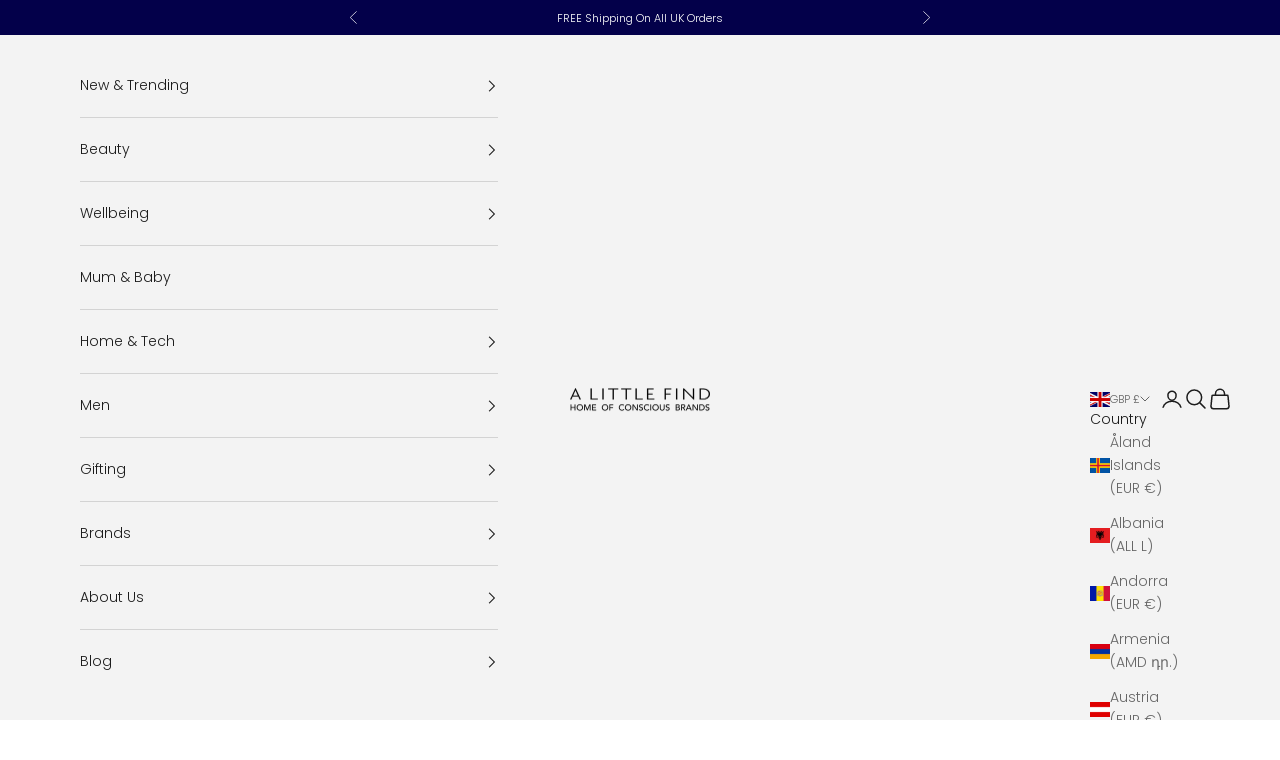

--- FILE ---
content_type: application/javascript; charset=utf-8
request_url: https://searchanise-ef84.kxcdn.com/templates.7V6M8S2M3W.js
body_size: 4537
content:
Searchanise=window.Searchanise||{};Searchanise.templates={Platform:'shopify',StoreName:'A Little Find',PersonalizationEnabled:'N',AutocompleteLayout:'multicolumn_new',AutocompleteStyle:'ITEMS_MULTICOLUMN_LIGHT_NEW',AutocompleteSuggestionCount:6,AutocompleteItemCount:10,AutocompleteShowProductCode:'N',AutocompleteShowMobileWidget:'N',AutocompleteShowOnlyInStock:'Y',AutocompleteShowMoreLink:'Y',AutocompleteIsMulticolumn:'Y',AutocompleteTemplate:'<div class="snize-ac-results-content"><div class="snize-results-html" style="cursor:auto;" id="snize-ac-results-html-container"></div><div class="snize-ac-results-columns"><div class="snize-ac-results-column"><ul class="snize-ac-results-list" id="snize-ac-items-container-1"></ul><ul class="snize-ac-results-list" id="snize-ac-items-container-2"></ul><ul class="snize-ac-results-list" id="snize-ac-items-container-3"></ul><ul class="snize-ac-results-list snize-view-all-container"></ul></div><div class="snize-ac-results-column"><ul class="snize-ac-results-multicolumn-list" id="snize-ac-items-container-4"></ul></div></div></div>',AutocompleteMobileTemplate:'<div class="snize-ac-results-content"><div class="snize-mobile-top-panel"><div class="snize-close-button"><button type="button" class="snize-close-button-arrow"></button></div><form action="#" style="margin: 0px"><div class="snize-search"><input id="snize-mobile-search-input" autocomplete="off" class="snize-input-style snize-mobile-input-style"></div><div class="snize-clear-button-container"><button type="button" class="snize-clear-button" style="visibility: hidden"></button></div></form></div><ul class="snize-ac-results-list" id="snize-ac-items-container-1"></ul><ul class="snize-ac-results-list" id="snize-ac-items-container-2"></ul><ul class="snize-ac-results-list" id="snize-ac-items-container-3"></ul><ul id="snize-ac-items-container-4"></ul><div class="snize-results-html" style="cursor:auto;" id="snize-ac-results-html-container"></div><div class="snize-close-area" id="snize-ac-close-area"></div></div>',AutocompleteItem:'<li class="snize-product ${product_classes}" data-original-product-id="${original_product_id}" id="snize-ac-product-${product_id}"><a href="${autocomplete_link}" class="snize-item" draggable="false"><div class="snize-thumbnail"><img src="${image_link}" class="snize-item-image ${additional_image_classes}" alt="${autocomplete_image_alt}"></div><span class="snize-title">${title}</span><span class="snize-description">${description}</span>${autocomplete_product_code_html}${autocomplete_product_attribute_html}${autocomplete_prices_html}${reviews_html}<div class="snize-labels-wrapper">${autocomplete_in_stock_status_html}${autocomplete_product_discount_label}${autocomplete_product_tag_label}${autocomplete_product_custom_label}</div></a></li>',AutocompleteMobileItem:'<li class="snize-product ${product_classes}" data-original-product-id="${original_product_id}" id="snize-ac-product-${product_id}"><a href="${autocomplete_link}" class="snize-item"><div class="snize-thumbnail"><img src="${image_link}" class="snize-item-image ${additional_image_classes}" alt="${autocomplete_image_alt}"></div><div class="snize-product-info"><span class="snize-title">${title}</span><span class="snize-description">${description}</span>${autocomplete_product_code_html}${autocomplete_product_attribute_html}<div class="snize-ac-prices-container">${autocomplete_prices_html}</div><div class="snize-labels-wrapper">${autocomplete_in_stock_status_html}${autocomplete_product_discount_label}${autocomplete_product_tag_label}${autocomplete_product_custom_label}</div>${reviews_html}</div></a></li>',AutocompleteResultsHTML:'<div style="text-align: center;"><a href="#" title="Exclusive sale"><img src="https://www.searchanise.com/images/sale_sign.jpg" style="display: inline;" /></a></div>',AutocompleteNoResultsHTML:'<p>Sorry, nothing found for [search_string].</p><p>Try some of our <a href="#" title="Bestsellers">bestsellers →</a>.</p>',AutocompleteResultsOrder:["categories","suggestions","pages","products"],LabelAutocompleteSku:'SKU',ResultsShow:'Y',ResultsShowFiltersWithNoResults:'Y',ResultsFlipImageOnHover:'N',ResultsShowOnlyInStock:'Y',ShowBestsellingSorting:'Y',ShowDiscountSorting:'Y',LabelResultsSku:'SKU',ReviewsShowRating:'Y',CategorySortingRule:"searchanise",ShopifyCurrency:'GBP',ShopifyMarketsSupport:'Y',ShopifyLocales:{"en":{"locale":"en","name":"English","primary":true,"published":true}},ShopifyRegionCatalogs:{"GB":["1599307838"],"CH":["240123966"],"YT":["240123966"],"SJ":["240123966"],"RE":["240123966"],"GP":["240123966"],"AX":["240123966"],"XK":["240123966"],"VA":["240123966"],"UA":["240123966"],"TR":["240123966"],"SM":["240123966"],"RS":["240123966"],"NO":["240123966"],"MK":["240123966"],"ME":["240123966"],"MD":["240123966"],"MC":["240123966"],"LI":["240123966"],"JE":["240123966"],"IS":["240123966"],"GL":["240123966"],"GI":["240123966"],"GG":["240123966"],"GE":["240123966"],"FO":["240123966"],"BY":["240123966"],"BA":["240123966"],"AM":["240123966"],"AL":["240123966"],"AD":["240123966"],"US":["1599340606"],"SE":["1325105214"],"SI":["1325105214"],"SK":["1325105214"],"RO":["1325105214"],"PT":["1325105214"],"PL":["1325105214"],"NL":["1325105214"],"MT":["1325105214"],"LU":["1325105214"],"LT":["1325105214"],"LV":["1325105214"],"IE":["1325105214"],"HU":["1325105214"],"GR":["1325105214"],"DE":["1325105214"],"FR":["1325105214"],"FI":["1325105214"],"EE":["1325105214"],"DK":["1325105214"],"CZ":["1325105214"],"CY":["1325105214"],"HR":["1325105214"],"BG":["1325105214"],"BE":["1325105214"],"AT":["1325105214"],"IM":["1599275070"]},StickySearchboxShow:'N',Redirects:{"\/collections\/petit-collage":["petit collage"],"\/collections\/caran-dache":["caran d'ache","caran dache"],"\/collections\/hayou":["hayo'u","hayou"],"\/collections\/womanizer":["womanizer"],"\/collections\/mitchells-wool-fat-soap":["mitchell's wool fat soap","mitchells wool fat soap"],"\/collections\/flamingo-estate":["flamingo estate"],"\/collections\/monpure":["monpure"],"\/collections\/horace":["horace"],"\/collections\/w-p-porter":["w&p porter","porter seal tight bowl","w&p porter uk","porter bowl","w and p porter","w&p ice cube","porter glass","porter bowls","porter glass bowl","w & p porter bowl","w&p bowl","porter lunch bowl","w&p porter seal tight glass lunch bowl container"],"\/collections\/shakeup-cosmetics":["shakeup cosmetics","shakeup"],"\/collections\/ashley-co":["ashley & co","ashley and co"],"\/collections\/yoni":["yoni"],"\/collections\/lixir-skin":["lixir skin","lixirskin"],"\/collections\/bloom-blossom":["bloom and blossom","bloom & blossom"],"\/collections\/savon-stories":["savon stories"],"\/collections\/mauli":["mauli"],"\/collections\/hydro-herb":["hydro herb","hydroherb"],"\/collections\/grown-alchemist":["grown alchemist"],"\/collections\/plus-plus":["plus plus","plus-plus"],"\/collections\/steamery":["steamery"],"\/collections\/hello-sunday":["hello sunday"],"\/collections\/esker":["esker","esker beauty"],"\/collections\/childrens-toys-audio":["tonies","listen and play","tonie box","tonies bundletonies","toniebox uk","tonies characters","tonies uk","toniebox","tonies disney princess","tonies bag","tonies stories","tonies buy","tonies moana","tonies accessories","tonies headphones uk","toniebox bundle sale"],"\/collections\/irene-forte":["irene forte"],"\/collections\/dirtea":["dirtea"],"\/collections\/batch-001":["batch 001","batch #001"],"\/collections\/bondi-wash":["bondi wash","bondiwash"],"\/collections\/olverum":["olverum"],"\/collections\/sigg":["sigg"],"\/collections\/sam-farmer":["sam farmer","sam farmer skincare","samfarmer","sam farmer cleanser","sam farmer skin care","sam farmer face wash","sam farmer products","sam farmer deodorant","sam farmer moisturiser"],"\/collections\/formulae-prescott":["frances prescott","formulae prescott"],"\/collections\/stasher":["stasher"],"\/collections\/sun-bum":["sun bum"],"\/collections\/doers-of-london":["doers of londone"],"\/collections\/parigotte":["parigotte"],"\/collections\/gallinee":["gallinee"],"\/collections\/innersense":["innersense","innersense shampoo","innersense i create hold","innersense hair products","innersense i create volume","innersense conditioner","innersense shampoo and conditioner","innersense organic beauty","innersense hydrating cream conditioner","innersence","inner sense","innersense hair","innersense colour radiance conditioner"],"\/collections\/maude":["maude"],"\/collections\/mimitika":["mimitika"],"\/collections\/therapie":["therapie","therapie life"],"\/collections\/zip-top":["zip top"],"https:\/\/thefind.co\/collections\/innermost":["innermost"],"\/collections\/pomp-co":["pomp and co","pomp & co.","pomp & co"],"\/collections\/holifrog":["holifrog","holi frog"],"\/collections\/piccolo":["piccolo"],"\/collections\/briiv":["briiv","briiv air filter","briiv air purifier","briiv triple filter natural air purifier","brriv triple filter","briiv filter"],"\/collections\/spots-stripes":["spots and stripes","spots & stripes"],"\/collections\/we-are-dame":["we are dame"],"\/collections\/sbtrct":["sbtrct"],"\/collections\/kinfill":["kinfill"],"\/collections\/bamford":["bamford","bamford shampoo","bamford products","bamford hand wash","bamford body wash","bamford sale","bamford geranium shampoo","bamford pebble soap","bamford spa","bamford spa products","bamford candles","bamford soap"],"\/collections\/willsow":["willsow"],"\/collections\/coola":["coola"],"\/collections\/roen":["roen"],"\/collections\/margaret-dabbs":["margaret dabbs"],"\/collections\/neat":["neat clean","neat"],"\/collections\/natucain":["natucain"],"\/collections\/union-of-london":["union of london"],"\/collections\/agent-nateur":["agent nateur"],"\/collections\/poketo":["poketo"],"\/collections\/corpus":["corpus","corpus deodorant","corpus naturals","corpus natural deodorant","corpus neroli natural deodorant","corpus shower gel","corpus deo","corpus third rose deodorant","corpus santalum deodorant","no green natural deodorant corpus","corpus cedar flora","corpus natural body wash"],"\/collections\/anatome":["anatome"],"\/collections\/spacemasks":["spacemasks"],"\/collections\/patricks":["patricks"],"\/products\/the-menopause-box":["menopause boxmeno"],"\/collections\/bees-wrap":["bees wrap","bee's wrap","beeswax wrap"],"\/collections\/bare-biology":["bare biology"],"\/collections\/odacite":["odacite","odacit\u00e9"],"\/collections\/night-lights":["nightlight"],"\/collections\/malin-goetz-travel-size":["malin+goetz","malin + goetz","malin and goetz"],"https:\/\/thefind.co\/collections\/vida-glow":["vida glow","vidaglow"],"\/collections\/wildsmith":["wildsmith","wildsmith skin"],"\/collections\/rms-beauty":["rms","rms beauty"],"\/collections\/hair-gain":["hair gain"],"\/collections\/soleil-toujours":["soleil toujours"],"\/collections\/toddle":["toddle"],"\/collections\/the-nue-co":["the nue co","nue co"],"\/collections\/the-light-salon":["the light salon","light salon","the light salon boost","the light salon boost led face mask","the light salon led mask","boost the light salon","boost led mask","boost mask","the light salon boost mask","light salon boost mask","the light salon boost led collar","the light salon mask","led light therapy mask"],"\/collections\/food-huggers":["food huggers"],"\/collections\/pestle-mortar":["pestle & mortar","pestle and mortar"],"\/collections\/jason-markk":["jason markk","jason mark"],"\/collections\/bjork-berries":["bjork & berries","bjork and berries"],"\/collections\/liquiproof-labs":["liquiproof labs"],"\/collections\/the-lab-co":["the lab co"],"\/collections\/akt":["akt"],"https:\/\/thefind.co\/collections\/mirror-water":["mirror water"],"\/collections\/liewood":["liewood"],"https:\/\/alittlefind.com\/collections\/lanshin":["lanshin","lanshin gua sha","lanshin uk","lanshin massager by acera","real jade gua sha","lanshin jade roller","gua sha tool lanshin","gua sha","gua sha tools uk","jade gua sha","lanshin scalp stimulator tool","gua sha tool"],"\/collections\/la-bouche-rouge":["la bouche rouge"],"\/collections\/new-in":["black friday","blackfriday","black firday"],"\/collections\/pommade-divine":["pommade divine"],"\/collections\/mrs-whites":["mrs whites","mrs white's","mrs whites unstung hero","unstung hero","mrs whites unstung hero mosquito repellent","mrs white's mosquito repellent","mrs whites unstung","mrs white's insect repellent"],"\/collections\/daylesford":["daylesford"],"\/collections\/perifit":["kegel","perifit","pelvic floor therapy","pelvic floor exercises","perifit kegel","pelvic floor trainer","kegel exercises","elvie trainer","pelvic floor trainer with app","elvie pelvic floor trainer"],"\/collections\/ere-perez":["ere perez"],"\/collections\/centred":["centred"],"\/collections\/spruce":["spruce"],"\/collections\/icebreaker":["icebreaker"],"\/collections\/luna-daily":["luna daily"],"\/collections\/feminine-hygiene":["intime"],"\/collections\/haeckels":["haeckels","haekels","haeckel","haecklesheack"],"\/collections\/salt-stone":["salt and stone","salt & stone"],"\/collections\/guppyfriend":["guppyfriend"],"\/collections\/lots-of-lovely-art":["lola","lots of lovely art"],"\/collections\/the-humble-co":["humble co","the humble co"],"\/collections\/norfolk-natural-living":["norfolk natural living"],"\/collections\/hanx":["hanx"],"\/collections\/clothes-doctor":["clothes doctor"],"\/collections\/facile":["facile","favile"],"https:\/\/alittlefind.com\/collections\/lyma-life":["lyma life","lyma laser","lyma","lyma laser uk","lyma oxygen mist and glide","lyma skincare","lyma laser reviews","lyma supplement","lyma life laser"],"\/collections\/mpowder":["mpowder","m poweder"],"\/collections\/audio-toys-yoto":["yoto","yoto case","yoto card","yoto miniyoto","yoto starter","yoto charger","yoto jacket","yoto cardsyotoi","yoto mini caseyoro","yotomini"],"https:\/\/alittlefind.com\/collections\/mens-deodorant":["mens deodrant"],"\/collections\/wbco":["wbco","soap brows"],"\/collections\/solwang-design":["solwang design"],"\/collections\/faace":["faace"],"\/collections\/bramley":["bramley"],"\/collections\/simple-goods":["simple goods"],"\/collections\/bybi":["bybi"],"\/collections\/black-blum":["black + blum","black+blum"],"\/collections\/edy-london":["edy london"],"\/collections\/rahua":["rahua"],"\/collections\/susanne-kaufmann":["susanne kaufmann"],"\/collections\/the-happyself-journal":["happyself","happyself journal","happy self journal"],"\/collections\/therabody":["therabody","theragun","therabody theragun mini","theragun mini attachments","theragun attachments","theragun mini","therabody smart goggles","theragun face"]},PriceFormatSymbol:'£',PriceFormatBefore:'£',ColorsCSS:'.snize-ac-results .snize-description { color: #9D9D9D; }div.snize-ac-results.snize-ac-results-mobile .snize-description { color: #9D9D9D; }.snize-ac-results span.snize-discounted-price { color: #C1C1C1; }.snize-ac-results .snize-attribute { color: #9D9D9D; }.snize-ac-results .snize-sku { color: #9D9D9D; }div.snize li.snize-product span.snize-title { color: #0288D1; }div.snize li.snize-category span.snize-title { color: #0288D1; }div.snize li.snize-page span.snize-title { color: #0288D1; }div.snize div.slider-container.snize-theme .back-bar .pointer { background-color: #0288D1; }div.snize ul.snize-product-filters-list li:hover span { color: #0288D1; }div.snize li.snize-no-products-found div.snize-no-products-found-text span a { color: #0288D1; }div.snize .snize-button { background-color: #0288D1; }#snize-modal-product-quick-view .snize-button { background-color: #0288D1; }',CustomCSS:'.snize-mobile-top-panel{    border: 0 !important;}.snize-clear-button-container button{    visibility: visible !important;}.Search__Results {    display: none !important;}@media (min-width: 1024px) {    .snize-ac-results-multicolumn-list {    max-width: 950px !important;}}',CustomJS:'document.addEventListener(\'Searchanise.Loaded\',function(){(function($){$(document).on("Searchanise.AutocompleteUpdated",function(e,input,content){if(window.innerWidth>768){let iswWidth=$(input).innerWidth();$(\'.snize-ac-results, .snize-ac-results-content\').css(\'max-width\',iswWidth);$(\'.snize-ac-results, .snize-ac-results-content\').css(\'width\',iswWidth);$(\'.snize-ac-results\').css(\'left\',$(input).offset().left)}})})(window.Searchanise.$)})'}

--- FILE ---
content_type: application/javascript; charset=utf-8
request_url: https://searchanise-ef84.kxcdn.com/preload_data.7V6M8S2M3W.js
body_size: 12418
content:
window.Searchanise.preloadedSuggestions=['yoto cards','yoto mini','tonies character','yoto player','tonie box','yoto card','tonies bundle','hand wash','water bottle','malin goetz','black and blum','lunch box','hand cream','tonies box','yoto mini jacket','body wash','yoto case','yoto mini player','yoto headphones','w and p','tonies bag','to ies','yoto card case','gua sha','akt deodorant','mini yoto','bamford geranium','body oil','sun cream','natural deodorant','tonies headphones','tonie character','yoto adventure jacket','body lotion','night light','corpus deodorant','face oil','the porter','yoto jacket','porter seal tight bowl','innersense organic beauty','hello klean','wild nutrition','tonie bundles','menopause box','vitamin d','the hyaluronic acid','gift set','adventure jacket','roald dahl','bath oil','eye cream','wildsmith skincare','porter seal tight','vitamin c','bath salts','soap bar','from w&p','air filter','maude vibe','julia donaldson','lunch bag','unstung hero','tonie characters','hair oil','coola sunscreen','massage oil','air purifier','gua sha tools','wool fat soap','hand soap','briiv air','mineral sunscreen','tonies case','eye mask','tonies characters','olverum bath oil','shower gel','to ie','liewood water bottle','the nue','bamford diffuser','face mask','norfolk natural','yoto mini cards','soleil toujour','ice cube tray','beard oil','la bouche rouge brush','ashley co','kinfill refills','paw patrol','moth repellent','cbd oil','face wash','face spf','audio card','the ordinary','face cream','yoto disney','sam farmer face wash','body scrub','water filter','snail and the whale','room on the broom','yoto mini case','mrs whites unstung','make your own','peppa pig','face sun screen','muslin cloth','facial cleanser','yoto stories','tonie headphones','audio cards','thera gun','led mask','flamingo estates','art box','vitamin c serum','tonie bundle','horace face','essential oil','earl of east','ice cube','shower filter','travel cup','porter mug','paddington bear for toniebox','sam farmer moisturisers','salt stone','yoto bundle','yoto player mini','coffee cup','iren forte','room spray','facial oil','gift card','shake up','yoto mini adventure jacket','yoto mini travel case','mosquito protection','w&p porter seal tight lunch','my ova','body moisturiser','porter bowl','collagen powder','gift sets','happy self','insect repellent','hello sunday spf','we are feel good inc','baby products','plastic free','night cream','yoto adventure','pillow mist','yoto cards make you own','i create hold','olverum bath','food storage','dry shampoo','roald dahl yoto','lab co','face mist','oi frog','cgd london','tonies carry case','creative tonies','zog yoto','yoto cover','face moisturisers','lion king','the gruffalo','stripes and spots','boost led face mask','ice tray','w & p','innersense kit','dry brush','wild one','i create hold gel innersense','paw patrol tonie','mrs whites unstung hero','m powder','fragrance free','bare biology omega-3','tonies listen and play','travel size','water bottles','tonies stories','tonie box bundle','leave in conditioner','led face mask','tonie bag','stick man','cocomelon tonie','holi mane','inner sense shampoo','laundry wash','food container','horace beard','toy story','dish soap','tonies carrier','mitchell\'s wool fat','la bouche','hydro herb kit','clo the es','haeckels shampoo','hair brush','cleansing balm','liewood muslin','dark rum','peter rabbit','paddington bear','yoto pack','yoto make your own','sun screen','corpus deodorants','hello klean shower','disney yoto','malin and','bento box','stasher reusable','doers of london','bare biology collagen','menopause supplement','hayou tools','disney tonie','hand wash hand wash','tonies songs','face scrub','cuddle cloth','yoto player adventure jacket','hair gain grow','peppa tonie','yoto story cards','new mum','rahua shampoo','herb kit','tonie stories','seal tight bowl','julia donaldson yoto','yoto frozen','yoto roald dahl','salt and oil','make up','yoga mat cleaner','after sun','sun protection','julia donaldson tonies','hair mask','tonies audio character for toniebox','gruffalo tonie','bamford gifts','snack box','floor cleaner','reed diffuser','porter glass','carry case','shampoo bar','shower cap','horace beard oil','sippy cup','bubble bath','tri balm','yoto ladybird','pillow spray','toni box','toilet cleaner','liewood bottle','body oils','sleep spray','face cleanser','hair loss','massage gun','yoni pads','liewood light','forest lungs','ere perez foundation','disney tonies','creative tonie','audio tonie','i create volume','hyaluronic acid','tonies starter','salt and stone deodorant','toniebox blue','spf moisturiser','let’s face it','bath salt','mog the forgetful cat','salicylic acid','deodorant balm','bath soak','yoto make own','bamford soap','toy story tonie','wild meadow','bread bin','grown alchemist hand cream','yoto audio cards','paddington tonie','bamford shampoo','food flask','food storage boxes','w&p porter blush','silicone bag','peppa pig tonie','the porter glass','yoto minu','tonie accessories','diffuser oil','lyma laser','toni’s characters','stix mindfulness','card case','the snail and the whale','toni’s box','reusable silicone','bear hunt','soap dish','spf face','black blum','moisturiser sunscreen','ashley once upon time','wool dryer balls','yoto audio card','haeckels eco marine cream','liewood night light','face moisturiser','yoto superworm','lip oil','gallinee soap','yoto football','bread box','lily of the valley','maude shine','beauty box','for kids','hand lotion','soleil toujours sunscreen','bondi wash dog','bamford candle','yoto gruffalo','rahua refill','dish wash','theragun mini 2','pregnancy gift','mr men','corpus body wash','body cream','feel good inc','evolve organic beauty','yoto mini audio cards','make up bag','porter seal','shower head','w & p porter','lunch bowl','clothes brush','tonie carry case','nu mind','home fragrances','tonies listen and play bag','agent nature','third rose','hair wrap','mini yoto player','sun bum lip','tonie disney','washing up liquid','eco swaps','vitamin e','hand balm','moana tonie','the happyself journal','gluten free','lan shin','thomas the','sleeping beauty','dahl matilda','tonie case','lip care','tonies listen & play bag over the rainbow','jade tool','peter and the','listen and play bag','black and','eye serum','margaret dabbs firming leg serum','lanshin massager','bramley sets','yoto collection','body plane','baie botanique','geranium lavender peppermint','w&p porter seal tight bowl','inner sense','dryer balls','frozen tonies','rahua hydration detangler uv','yoga mat','irene forte hibiscus','wool fat','makeup bag','cleaning products','shampoo and conditioner','charcoal water','yoto jacket mini','tonie ch','tonie starter','sleep mask','brighter boost','bergamot hand body wash','charcoal water filter','in the night garden','lyma capsule','yoto mini headphones','a little find','pure harmony hairbath','bedtime stories for year olds','yoto make my own cards','marine collagen','for play','self tanning','hydro herbs','mini player','plus plus big','theraface pro all-in-one facial health device white','wild nutrition pregnancy','yoto starter pack','icebreaker pop','odacite serum','face 4ward','hand and body wash','facial serum','kegel exerciser','tinted moisturiser','blue light','jungle book','elf on the shelf','ph body','shoe cleaning','washing up','nue and co','tonies starter set','sam farmer','red tonies','kitchen storage','tonie songs','bamford geranium body wash','briiv filter','travel bottles','tri-balm 70g','moths away','horace deodorant','famous five','shine organic lubricant','kinfill all-purpose','woody tonie','yoto music','yoto blank cards','the porter mug','yoto julia','sex toy','fish oil','yoto player cards','tonie on the','haeckels soap','sleepy friends','bamboo plate','spots and','tea towel','ben and holly','dish cloth','yoto accessories','coffee maker','travel kit','yoto meditations','diffuser refills','centred oil','starter kit','gifts for her','corpus bathroom','face cloth','haeckels body wash','led light','tonies carry','toni listen and play blast off bag','spf50 face','mrs white','basil hydro herb kit','sunscreen face','lions mane','bramley body wash','anti-mosquito repellent','cuticle oil','centred shampoo','ladybird adventures','eyebrow pencil','his sha','sam farmer conditioners','w and porter','all herbs','hair towel','silk cap','lip liner','ultra sun','glass lunch bowl','winnie the pooh yoto','la bouche rouge pink','julia donaldson pack','yoto on','makeup remover','mini cards','tonie box headphones','bamford oil','land and water','liewood bib','yo to card','personal massager','eye shadow','carrot pot','bath toys','frog soup','yoto bag','yoto min','bamford hand cream','horace hair','glass water bottle','holi oil','cleansing bar','pelvic floor','kids tech','cera ve','bramley hand','period panty','oil cleanser','peter and the tonie','detox face mask','lip gloss','prebiotic probiotic','hair care','sleep drops','facile skin','therabody attachment','arnica concealer','simple good','foot care','glass bottle','gruffalo and friends','porter water bottle','mr bear','bare biology','yoto wireless headphones','tea tree','yoto make your own pack','horace beard shampoo','nursery rhymes','coconut oil','rose and geranium','happy journal','insulated travel cup','coffee travel','bat tonie','rosemary oil','mood food','glass travel cup','olverum firming','vibe personal massager','toni ch','rms blush','coola spf','stasher bag','the nueco','bramley body lotion','spf spray','yoto story','yoto zog','hair pomade','make your own yoto','tinted moisturiser sunscreen','hand sanitiser','zip top large','by matter','stainless steel lunch box','laundry cleaning','toni’s accessories','mini yoto adventure jacket','ladybird audio adventures','highway rat','room mist','argan oil','gallinee face vinegar','kids sunscreen','pink tonies','wool wash','coco crayon','plus plus tube','the curious bear','soap brow','mens moisturisers','bamford body wash','green people','yoto travel case','face spray','zog and the flying doctors','mr bean','kitchen cleaner','cutlery set','sigg bottle','face massage','body brush','hungry caterpillar','forest lungs fragrance','bamford geranium wash','rose oil','palo santo','rms beauty','teenage skin care','bedtime tonies','mental health','susanne kaufman','jade gua sha','craft kit','tonie listen and play bag','this works','hair capsules','the porter bowl','hair cream','neat refill','eye eye captain','finger vibrator','ten yoto cards','norfolk living','everything under the sun','pet dog','charlie and the chocolate factory','glass cleaner','water therapy','tonies toy story','wash bag','corpus mini deodorant','mrs white\'s hero','black and blum charcoal filter','tonie toy','bb cream','rahua conditioners','flamingo estate candle','haeckels candle','bamford rose','i create','period underwear','innersense i create waves','the light salon collar','room on a broom','stainless steel','arthur lunchbox','innersense shampoo','mortar and pestle','tonie box blue','ashley & co candle','hair serum','cashmere comb','le bouche','womanizer premium','theragun mini','yoto 3rd generation','tonies bundles','cleansing oil','hair grow','organic oil','tonies disney','coola classic face sunscreen','scalp oil','yoto sleep','malin candle','baby gifts','rosehip oil','wireless headphones','norfolk coastal hand wash','yoni applicator tampons','bondi wash dog wash','cc cream','moisturiser 75ml','solid shampoo bar','blue metal case','bamford cream','kinfill multi surface','tonie snowman','poop bag carrier','skinful pure marine collagen powder 300g','irene forte skincare','mum to be','haeckels conditioner','spots and stripes conditioners','star wars','dew good','zip top containers','we are feel good','action heroes','rms un','vegan collagen','bamford hand and body wash','coconut water','dinosaur that','sunscreen oil','coola classic sunscreen spray','treasure box','panty liners','yoto charger','toniebox bundle','tonie bedtime','red toniebox','n green','utensils set','play mat','bb tinted moisturiser','soft toy','kinfill refill','doers shampoo','finding nemo','la rouge rouge','to to audio cards','olverum body polish exfoliator','yoto make','yoto charging','kegel exerciser with app','and goetz','makeup brushes','organic sunscreen','toy fox','and friends','bees wax','50ml body wash','hydrating cream conditioner','space adventure','yoto make your own cards','east of east','roam pebble','hibiscus night cream','tinted lip balm','clothes doctor eco wash for','magic tree','yoto of','protein powder','black and blum travel','theragun pro','evolve beauty','the worst','clothes washing','shaving cream','year olds','yoto cards roald dahl','maude spot','ashley and','ingrown hair','yoto disney cards','porter terrazzo','liquid soap refill','bedtime stories for','colour radiance','scalp stimulator','famous five yoto','red lip','monpure density','malin and goetz deodorant','hand wash refill','horrible histories yoto','yoto and','universal emulsion','savin stories','oil cleanse','bath toy','gut health','pro gua sha tool nephrite jade','porter bottle','tonies frozen','mr tonie','bloom and blossom fantastic','ladybird yoto','jasón markk','vida glow','cat shampoo','lip jelly','the nue co vitamin d','anti aging','tonies peppa','room on the tonie','akt deodorant balm','liewood lunch box','salt spray','innersense hydrating cream conditioner','toniebox characters','shoe deodoriser','yoto songs','exfoliating soap','children’s audio','wish tonie','eva hands free','cotton pads','seal tight','thera body','hay u','space adventure card','yoto the','sex toys','mini jacket','wp porter','white forest','toni audio','little b','paw patrol tonies','algae plump serum','dog conditioner','breast pump','horace concealer','elf tonie','wax pomade','listen and play','eau good','audio tonies','tom ford','make your own cards','lavender spray','ritual kit','shakeup light','skin care','lanshin sculpting','bjork and berries lotion','stick man tonie','washing detergent','plantable book','porter and seal','shakeup cosmetics face 4ward','hello clean','never spring','mineral spf','west barn co','malin and goetz candle','peri fit','hydrating cream hairbath','brow pencil','winston night light','after thunder deodorant balm 50ml','dog wash','yoto mini player adventure jacket','massage candle','prickly pear face cream 50ml','the lab co','facial cream','bamford face oil','the gardener\'s','lip moisturiser','haeckels algae plump','calming oils','hand and body','baby gift','intimate areas','lip spf','spf 50 for sensitive skin','gruffalo yoto','trolls tonies','yoto cards on-the-go','discovery set','the yoto','brow gel','hydro basil','beauty brands a to z','coco oil','eye night serum','sleep supplements','starter pack','going on a bear hunt','faace menopause','silicone straws','therapie crystal','porter seal tight bowl 24oz','bamford conditioner','beard brush','california deodorant','shoe care','the illuminating one','dreams of the','multi surface cleaner','yoto kids','functional fragrance','ben tonie','hemp well','spot tonie','erase balm cleanser','plant pots','irene forte serum','card games','beeswax balm','cards yoto','fig diffuser','audio toys','menopause edit','porter utensils set','hydra powder blush refillable','hot cup','sex oil','adventure case','rahua hydration','rms lips','tonies peppa pig','herb kits','oat milk foundation maple','toni s','yoto box','face tan','shea butter','theragun elite','spf spray 50','gus sha','tonie headphones and case','innersense detox','omega 3 capsules','intimate wash','agent nateur deodorant','shoe cleaner','sleep time tonies','hotel flamingo','maude candle','theragun prime','hydrating face mist','hand care','prickly pear oil','scented candle','irene forte night cream','pestle mortar','spider tonie','story tonies','the enchanted','wax balm','merle cape','tri-balm luxe 140g','tonies listen & play bag','football yoto','geranium lavender and peppermint body wash','skin matrix','card holder','the porter bowl plastic','tabby mc tat','yoto body','tonies sleep','yoto song','rum hand & body wash 250ml','corpus neroli','algae plump','tonies music','tonie starter set','menstrual cup','kiera thermometer','tonies paw patrol','hair spf','luna everywhere','non nano zinc oxide spf 50','yoto cards dahl','porter seal tight bowl 16oz','accessories bundle','rose quartz','līp balm','lewis muslin','toni character','spruce multipurpose','yoto radio','makeup brush','gift box','yoto player jacket','home fragrance','peppa tonies','reusable applicator','face soap','red light','ice balls','charcoal filter','hot water bottle','third rose deodorant','single use plastic','cream blush','caspar babypants','water therapy fragrance 50ml','porter blush','natural skincare','day cream','la bouche rouge paris','blast off','sun lotion','west barn','tonie stor','curly hair','harry potter','tonie box disney','baby powder','love hemp capsules','bjork and berries hand cream','let\'s face it','magnesium improves','skin filter','hair lightener','mr men little miss','sun stick','malin & goetz','woodland moss','restore aura spray','the nue co','sigg kids','fireman sam','yoto car','tonies blue','innersense conditioner','hydro kits','scalp massager','kinfill soap starter kit','super hero','dice together','travel set','yoto mini adventure','acid face','space mask','edy makeup brushes','lyma supplement','top container','i create lift volumising foam 177ml','current body','hair removing','neat cleaner','the snowman','tonies cocomelon','spiraglow cleansing','vitamin e oil','black and blum travel cup','tonies age 8','love hemp','men’s skin care','yoto mini card','bouche rouge','lip tint','yoto disney classics','sum bum','roen eyeshadow','innersense i create hold','gua sha oil','hair oils','maude silicone','setting spray','ice cubes','end yoto','tonie carry','sleepy friends night light sleepy sheep','ice age','zog and friends','face roller','audio adventures','beard balm','sun bum spf_50','to to cards','hair spray','enid blyton','malin goetz candle','esker body oil','roam lube','bath sponge','mrs white products','pestle & mortar pure hyaluronic','eye makeup remover','fabric spray','quiet calm curl control','wooden toy','power per boost','tinted sunscreen','skin food','b vibrant','yoto white noise','gallinee probiotics','lightning mcqueen','omega 3 liquid','yo to mini','james and the giant peach','play food','hydro herb kits','yoto starter','toni toys','wild nutrition teen','eye gel','buzz lightyear tonie','yoto classical music collection','tangled tonie','shop all','plu plus','sun bum lip balm','yoni tampons','bloom blossom','lip cream','you storage','lyma mist','tonies starter bundle set','shoe brush','the highway rat','tonies green','blue tonies','innersense gel','toni box characters','blue toniebox','brown mascara','sulfate free','daimon barber','balm gloss','night eye serum','day boost','lubricant maude','sage hand and body','lab series','porter lunch box','gruffalo tonies','disney classics tonies bundle','pregnancy safe','glass bowl','body care massage tool','innersense hair bath','bath oil and bath salts','solid shampoo','yoto mi i','the enormous','face mists','red tonie','sage styling cream','coconut face','daily supplement','universal emulsion 30ml','cedar flora deodorant','unstung hero anti-mosquito eau de cologne 100ml','yoto star wars','de bloat','makeup primer','green tea','sleep oil','porter seal tight bowl cream','yoto audio','micellar water','esker firming oil','plantable seeds','sleep yoto','tonie story','bamford balm','rose water','christmas tonie','yoto dinosaur','lyma life','dirt tea','insulated food','body sunscreen','little play','princess tonie','over the rainbow','toniebox set','the little mermaid','face vinegar','tonie c','grown moisture','n green deodorant 75g','vitamin d3','mini case','moana yoto card','spray to wipe','water water filter','david walliams','for the back','make up brushes','the brow brush','w&p porter slate','wild and stone','face tools','innersense pure','leather candle','lip scrub','adventure jacket yoto','the porter bowl ceramic','organic tampons','tonies thomas','probiotic body','foot oil','to iebox accessories','colour radiance daily','adolescent skin','yoto julia donaldson','to gua sha','inner sense create','milk makeup','sun bum','olive eye cream 30ml','yoto case mini','aftersun spray','vida collagen','olive oil','starter set','bjork & berries hand & body lotion botanist','hand moisturisers','iron supplement','nap time','non nano zinc oxide sunscreen','making potions','dirtea matcha','rahua detangler','toys to','mitchell\'s original','firming leg serum 200ml','liewood amelio sippy cup','smart cable','tonie box starter set','bamford citrus','rose oud','princess yoto','moth bags','hydrating mist','shower cream','the witches','travel size travel size rahua','liewood lunch','dry skin','roen beauty','pot brush','women health','beauty bag','tonies book','zip top large cup','nespresso pen','yoto phonics','teen girl','pebble soap','eucalyptus deodorant 28g','boost light salon led mask','detox mask','aloe vera','age repair','dalia botanique','la rose','hair growth capsules','monsters inc','hair body wash','make your own yoto card','serum for dry skin','face balm','moth wash','peptide serum','toni char','hand ream','bathroom cleaning','soleil toujours mineral tinted','vitamin b','keep cutlery','magnesium spray','reset relax','to cards','glass lunch box','fabric mist','natucain lash serum','rose and body wash','hydrating peptide serum','mushroom coffee','yoto mi','disney princess','spray room spray','botanist deo','the find','life & soul pure omega 3 liquid 150ml','yoto own','yoto ca','blonde hair lightener 118ml','porter salad','zip top bag','bath salts geranium','jasmine neroli','vegan candles','b vibrant shampoo','dr sister','flow brew','feel good','collagen supplement','plate set','sesame street','union candle','yoto nursery rhymes','la mer','tonies figure','colle tion','pure shampoo','bread wrap','liewood towel','yoto blank','free gifts','faace menopause faace mask','wildsmith active repair','grand amino cushion','serenity smoothing cream','glow drops','hand and body lotions','m mist','face masks','daily moisturiser with spf','retinol serum','keep cup','row your boat','tonies sing','baby toys','light moisturiser','the menopause box','another day','muslin cloths','tea set','breast oil','ellis sippy cup','brow soap','w&p cream','brush cleaner','tonie cha','himalayan detox salts 400g','yo to cards','crease release','foot file','beauty sponge','w&p c','bath sale','reishi mushrooms','ultimate football heroes','tonies bedtime','bamford bath oil','body oul','eye eye captain under eye concealer & moisturiser','body soap','the nu co','little mermaid tonie','bamford hand wash','geranium shampoo','cleaning refill','board games','lunch pots','tonie headphone','yoto little mermaid','pre teen skin care','beard shampoo','rainbow yoto','dog freshen','ear phones','glass spray','innersense sweet spirit','blend anatomē','yoto mini jacket mini','geranium shampoo 250ml','sign up','stress support','toy story toni','yoto matilda','stick highlighter','w&p porter mug','kids headphones','hydration shampoo 275ml','tonie and','dish brush','shaving needs','multi vitamin','spray bottle','day moisturiser','life and soul','porter cup','la roche','the lab','la rouge','tonie carry bag','bamford hand set','yoto cards and','silicone m','tonie char','tonies accessories','akt halcyon summers balm','clay mask','art set','yoto headphone','eye eye','quiet calm','jasmine hand and body','liewood box','poketo plate','innersense i create definition','body spray','fig jelly','yoto french','anti mosquito','tonies pink','mood spray','tonie toy story','coastal walk','tumble drying','brave tonie','gut pro','c vitamin','wild fig','purple starter','toniebox stories','grown alchemis','electrogel cleanser','dolls house','tonies purple','toni characters','we’re going on a bear hunt','flower press','spot personal massager charcoal','let tonie','purifying face cleanser','innersense travel','b corp','liewood lunchbox','wool soap','liewood cape bib','yoto classical','highway rat tonie','teen boys','jade roller','disney collection','sam farmer shampoo','neat cleaning','water bottle steel','vit c','red lipstick','face wash 150ml','top up','plus plus','yoto cable','theragun attachments','hand towel','rms powder','sleep tonies','d3 k2','vitamin b5 body','mind energy fragrance','shake up cosmetics','tonie figure','bedtime tonie','the deodorant balm','brow brush','clothes spray','tonies christmas','rice bran','merle cape bib','dinosaur yoto','body shop','biome balance serum','liewood at','frozen yoto','purple toniebox','toujours soleil','shower oil','porter cream','on the go','yoto peter','sandwich bag','tonies play','botany bay','curl cream','heat protector','yoto card case fruit punch','colour awakening','foot file replacement foot file pads','malin+goetz candle','vitamin b12','make up remover','lip moi','anna tonie','thomas the tank','bare beauty','bone and muscle support','to nies','we are centred','eye masks','cream cleanser','puzzle by number','toni bag','spray spf','one ocean beauty','tonies listen','hand gel','beauty pro','beauty and the beast','silicone silicone bag','back to school','body serum','tonies starter set bundle','quarterly goal planner','falk bottle','creat your own','hand spray','malin goetz leather','corpus natural','castor oil','laundry conditioner','coola setting spray','toner men','geranium bath','innersense colour','bakuchiol booster 15ml gwp','i create definition','hair powder','oil perfumes','bath mat','bare bio','silicone snack bag','frozen tonie','exfoliating powder','lunch set','player adventure','tui & kahili','bamboo plates','palo santo oil','night switch','geranium hand and body wash','tonies coco','elsa tonie','the set 35','ere perez coco crayon','porter seal bowl','geranium body oil','story tree house','malin g','space masks','calm skin','tonie song','oat milk foundation','bamford geranium oil','lean protein','glan bath and shower gel','gift for him','cbd capsules','cbd gummies','gluten free cookies','skincare supplements','kanzen skincare','system professional','dark chocolate','kind fillers','skincare bar','cosmos standard','teen deodorant','kinfill body lotion refill','usb–c charging','geranium hand & body lotion','laser device','cleanser oil','prep mist','gruffalo’s child','innersense hydrating cream shampoo','scalp treatments','clitoral stimulation','food storage containers','tonies carry x','plus plus 100','mens fragrance','lots of lovely','innersense serenity','hair balm','lets face it','let\'s face it bb tinted moisturiser','bath milk','snack bags','back lubricant','tonies listen & play bag blast off','plump serum','vitamin c booster','scalp sunscreen','tonies light','makeup accessories','haeckels conditioners','brow serum','zog and','wheels on the bus','anti ageing serum','julia dona','shave & beard','theragun cone','facial wash','anti-mosquito eau','and mortar acid','loom and','triple level hyaluronic serum 15ml','thera gun attachment','me bean','gel cleanser','christmas cards','pure biology for','hair supplements','soap box','tinted lip jelly trio 3 x 15ml','lip to cheek','yoto dog','the gift of good sleep','moisturiser face','dusk tea','yoto player adventure jacket lilac petal','elephant box','vibrator hands free','yoto gen','emulsion d','grown alchemist body wash','peter wolf','body wash 50','soothing hand','little light','bamboo container','sleep reed diffuser lavender & chamomile 100ml','face pro ring','yoto cards music','up to disney','agent deodorant','after shave','malin hand','eau de parfum','reef complex skin oil','set bundle','jason markk premium brush','oral care','bamford sage','insect skin repellent','bath balm','life and soul omega','gemstone diffuser','and s','or ages 6-12 yellow the happyself journal','resurfacing retinol','bondi wash bench spray','foot soak','ceramic mug','liquid soap','baby soft','pulse oil','rice face exfoliate','avocado & rose oil','yoto cards our','collagen coffee','bamford perfume','off on hols','sun oi','calm balm','dark circles','soap dishes','porter bowl ceramic','british brand','tonie spider','tonies julia donaldson','luna oil','un cover up','blue tansy','natural eye cream','face cloths','snow white','meri meri','food storage bags','disney cars','mes white','vim & vigour','irene forte face cream','together health','skye paw patrol tonie','bare b','yoto cas','skye tonie','tonies set','rms glow foundation','tonies play and listen','leave in treatment','action heroes pure omega 3 fish oil liquid 100ml','geranium bamford','columbia road','cotton bud','clarifying body oil','coola classic face sunscreen white','land and','the lab co laundry conditioner 500ml','porter 16oz','toniebox starter set','eyebrow serum','smart air purifier','pro gua sha tool','glass spray bottle','log in','matilda audio','yoto charlie and the chocolate factory','wild flower','santalum deo','hydrate lightweight moisturiser 50ml','fruit punch','binchotan charcoal','exfoliate glycolic','margaret hand','kitchen cloths','self tan','food wrap','pure marine collagen','hyaluronic serum','audio collection','silicone lids','eye rescue','tui and','jason clean','ben holly','deo for men','little miss','sleep time','exfoliating seaweed block 365g','candle stick','liquorice root','james and james','little miss sunshine','fantastic mr fox','the wand','insect bite','shakeup cosmetics let\'s face it','tonies sets','toners & mist','yoto winnie-the-pooh','fabric softer','gotu kola','bath soap','bergamot deodorant','essential kit','hempwell cbd','n green body','honey organic','tonies play bag','liewood bowl','cherish skin repair elixir 200ml','kids wat','hydrating conditioner','the dinosaur that pooped','omega bare','storage small','cleaner refill','everywhere spray','small size','theragun attachment','glass spray sydney peppermint & rosemary 500ml','rum bar soap','support and protect','zog & friends collection audio cards','porter water','the tonies','face oils','esker body brush','rose eye','stainless tool','water bottle 1 l','pure hyaluronic','clean conscious antioxidant sunscreen mist spf30 177ml','room diffuser','lion\'s mane','sea moss','snack bag','nail strengthen','hair gel','hair and','blue tonie','frog soup yoto mini','yoto tiddler','tea tea','dry body brush','bamford was','kids water bottles','in key','moisturising shampoo','lie wood','vat number','teeth while','soaps soap','the botanist','yoto autumn','mini travel','body polish','intensiveplus spot gel 15ml','spf face mist','eucalyptus sage','eye brow','yoto donaldson','changing bag','let\'s face it bb tinted moisturiser light 50ml','tonies night light','w&p ice','yoto and jacket','scalp exfoliator','big plus plus','tonies grey','co q 10','eucalyptus & lavender','icebreaker pop ice cube tray','yoto card bundle','lyma skincare','terrazzo cream','hooded towel','spf50 lotion','led collar','lint roller','the witch collection','fragrance women\'s','pure cracked heel treatment balm 30ml','bum bum','food pot','tumble dry','geranium bath oil','dental care','mini yoto case','water water bottle','squash and','your home','mojito lip','cashmere & wool laundry','rose bamford','rms coconut cream','yoto dahl','george pig','tonies paddington','holi sex','yoto snail and the whale','nourish and stimulate scalp mask 100g','nue co cleanser','silicone bowl','toothbrush holder','tanning drops','peri boost','coola lip','period proof','curious bear','usb c to','tonies box purple','the snowman tonies','bamford christmas','prebiotic probiotic 60 capsules','female pleasure','audio story the dog','spot cream','light shade','porter tight seal bowl','neroli natural','ariel tonie','stories for years old','tonie box stories','super chain','yoto roald','moisturiser sunscreens','foot scrub','blossom and bloom','jade comb','coco melon','create definition','boost light mask','legs it','salt and oil bath soak','iggy silicone','margaret dabbs foot file replacement pads','sea salt spray','hair and body','the human body','table cloth','gua sha spoon','in the night','ok frog','hand coastal','la bouche rouge lip balm','growth phase','yoto mini cable','daily active serum','dishwasher cleaning','muscle ease','boost retinol','the porter water bottle','citrus hand and body lotion','water carafe','foot hygiene cream 100g','ere perez argan brow hero','fork and knife','mens makeup','apple cider','kids vitamins','clean home spray','beeswax wraps','men fragrance','porter seal tight bowl blush 16oz','plant food','bare biology action heroes','dry hair','face primer','black heads','sun tan lotion','yoto travel','colour radiance daily conditioner','reusable bag','yoto mini player jacket','lipid repair','teens supplements','clothing care','11:11 eye shadow','toujour soleil','deodorant stick','skin supplement','rare beauty','wired headphones','christopher robin','let\'s face it bb tinted moisturiser medium','glass container','soaps plus','my first 100','fig and','bamford b silent','with anatome','b silent pillow mist','freezer containers','baby mat','volume shampoo','clothes doctor','hair highlight','dame eva','julia donaldson tonie','mini yoto headphones','mens deodorant','too mini-patrol','yoto james','concentrated cleaning refill','toni headphones','beauty gift set','clarifying shampoo','peptide face cream','yoto marvel','therapie himalayan detox salts','active charcoal water filter','bare omega','lip oils','shave cream','soap corpus','winnie the pooh','fragrance kit','black and blum bottle','charcoal 16oz','liewood play','tonies bundl s','hair volume','after thunder','tonie soft','yoto mini audio player','solid moisturiser','bamford peppermint','non nano zinc oxide spf','bath for kids','extra strong soap brows','plus plus go','george tonies','horace mattifying face moisturiser 75ml','prickly pear face','cold cream','rms up','hair hair growth capsules','food waste','sting relief','delicious delights','roma heirloom tomato candle','porter bowl plastic','yoto pink','silicone cup','grapefruit face cleanser','clothing brush','tanning oil','the child tonie','tonie song characters','cards for yoto mini','kids bio','blow dry','jade beauty restorer','sun cream 50','tomato candle','yoto mine','tonies car 2','kin fill','liewood plate','sleepy tonie','salad bowl','margaret cream','tonies zog','pink tonie','rocket hydro herb kit','face cleaner','oily skincare','intensive hydrating hand lotion 200ml','dish cloths','room on','liewood silicone','reduces dark circles','bjork and berries hand creamy','box bundle','jasmine gift','sleep balm','organic white','calm control innersense','hydrate and nourish','hello shower','wild nutrition women','yoto bedtime','young adults','yoto toy story','yoto mini players','sun drops','food hugger','body cleanser','wh porter','multi surface spray','love bites only','tonies player','patricks conditioner','tonies accessories bundle','geranium hand & body wash 250ml','new home','sesame oil','yoto stick man','vitamin e shaving cream','lip balms','basil seeds','tonies carry case max','art craft set','play bag','geranium hand & body lotion 250ml','natural moth repellent','the brow pencil','bamboo toothbrush','onsen deodorant','reusable pads','frozen 2 yoto','geranium pebble soap 250g','sunless tan','miracle kids','salt pepper','jojoba exfoliating cleanser','gift set kit beauty','dirtea coffee','yoto along','gradual tan','bamford men','tonie cocomelon','can’t tonie','isla & me','liewood spoon','coconut milk','suncare hair','yoto cards new born','ice roller','mojito candle','all night long','this works stress','suede shoe clean','the nue co prebiotic probiotic','como popp-e scrubby wash 100ml','samfarmer spot','geranium body cream','yoto books','nue co sleep drops','geranium hand cream','bjork shower','arc g-spot vibrator','the everywhere wash','pastel and','i create lift','audio books','olaf tonie','famous five collection','the singing yoto','professional foot file 2 replacement pads','salicylic acid serum','yoto your own','massage tool','hair comb','wrap and porter','face moisturiser spf30','coast hand wash','womanizer eco','detox face mask 118ml','snail on the whale','horace conditioner','follicle boost hair density serum','pink blush','tonies car','toniebox bag','piccolo seeds','silicone bags','cloth spray','hair accessories','foot hygiene cream','beatrix potter','zip top sandwich','door box','w a porter','tree decorations','for silk','the rabbit'];

--- FILE ---
content_type: application/javascript
request_url: https://static.lipscore.com/assets/en/lipscore-v1.js
body_size: 97712
content:
(function(){/*
 tabbable 6.2.0
 @license MIT, https://github.com/focus-trap/tabbable/blob/master/LICENSE
 focus-trap 7.6.0
 @license MIT, https://github.com/focus-trap/focus-trap/blob/master/LICENSE
 jQuery JavaScript Library v2.1.0-pre -ajax/script,-ajax/jsonp,-css,-css/addGetHookIf,-css/curCSS,-css/defaultDisplay,-css/hiddenVisibleSelectors,-css/support,-css/swap,-css/var/cssExpand,-css/var/getStyles,-css/var/isHidden,-css/var/rmargin,-css/var/rnumnonpx,-effects,-effects/Tween,-effects/animatedSelector,-dimensions,-offset,-deprecated,-event/alias,-event,-event/support,-wrap,-exports/amd,-core/ready
 http://jquery.com/

 Includes Sizzle.js
 http://sizzlejs.com/

 Copyright 2005, 2013 jQuery Foundation, Inc. and other contributors
 Released under the MIT license
 http://jquery.org/license

 Date: 2013-12-05T03:19Z
*/
var ea,ja,na;na=document.createElement("link");na.href="https://static.lipscore.com/assets/lipscore-v1.css";na.rel="stylesheet";ea=document.getElementsByTagName("head")[0];(ja=ea.getElementsByTagName("link")[0])?ea.insertBefore(na,ja):ea.appendChild(na);
this.LipscoreVanillaEvent=function(){function c(){}c.addListener=function(b,d,a){return b.addEventListener?b.addEventListener(d,a):b.attachEvent("on"+d,function(){return a.call(b)})};c.trigger=function(b,d,a){null==a&&(a={});if("function"===typeof window.CustomEvent)var c=new CustomEvent(d,a);else c=document.createEvent("CustomEvent"),c.initCustomEvent(d,!0,!0,a);return b.dispatchEvent(c)};return c}();
(function(c,b){"object"===typeof exports&&"undefined"!==typeof module?b(exports):"function"===typeof define&&define.Oj?define(["exports"],b):(c="undefined"!==typeof globalThis?globalThis:c||self,function(){var d=c.le,a=c.le={};b(a);a.noConflict=function(){c.le=d;return a}}())})(this,function(c){function b(a){a=parseInt(a.getAttribute("tabindex"),10);return isNaN(a)||0<=a?!0:!1}function d(b,d){return"INPUT"===d.tagName&&"radio"===d.type&&!g(d)||0>m(d)||!a(b,d)?!1:!0}function a(a,b){if(!(a=b.disabled||
p(b)||"INPUT"===b.tagName&&"hidden"===b.type||e(b,a)||k(b)))a:{if(/^(INPUT|BUTTON|SELECT|TEXTAREA)$/.test(b.tagName))for(a=b.parentElement;a;){if("FIELDSET"===a.tagName&&a.disabled){for(var d=0;d<a.children.length;d++){var c=a.children.item(d);if("LEGEND"===c.tagName){a=v.call(a,"fieldset[disabled] *")?!0:!c.contains(b);break a}}a=!0;break a}a=a.parentElement}a=!1}return a?!1:!0}function e(a,b){var d=b.jy;b=b.Ob;if("hidden"===getComputedStyle(a).visibility)return!0;var c=v.call(a,"details>summary:first-of-type")?
a.parentElement:a;if(v.call(c,"details:not([open]) *"))return!0;if(!d||"full"===d||"legacy-full"===d){if("function"===typeof b){for(c=a;a;){var e=a.parentElement,g=u(a);if(e&&!e.shadowRoot&&!0===b(e))return f(a);a=a.assignedSlot?a.assignedSlot:e||g===a.ownerDocument?e:g.host}a=c}b=a;var h;c=b&&u(b);e=null===(h=c)||void 0===h?void 0:h.host;h=!1;if(c&&c!==b){var k,l,p;for(h=!!(null!==(k=e)&&void 0!==k&&null!==(l=k.ownerDocument)&&void 0!==l&&l.contains(e)||null!==b&&void 0!==b&&null!==(p=b.ownerDocument)&&
void 0!==p&&p.contains(b));!h&&e;){var m,r,C;c=u(e);e=null===(m=c)||void 0===m?void 0:m.host;h=!(null===(r=e)||void 0===r||null===(C=r.ownerDocument)||void 0===C||!C.contains(e))}}if(h)return!a.getClientRects().length;if("legacy-full"!==d)return!0}else if("non-zero-area"===d)return f(a);return!1}function f(a){a=a.getBoundingClientRect();var b=a.height;return 0===a.width&&0===b}function g(a){function b(a){return d.querySelectorAll('input[type="radio"][name="'+a+'"]')}if(!a.name)return!0;var d=a.form||
u(a);if("undefined"!==typeof window&&"undefined"!==typeof window.CSS&&"function"===typeof window.CSS.escape)var c=b(window.CSS.escape(a.name));else try{c=b(a.name)}catch(K){return console.error("Looks like you have a radio button with a name attribute containing invalid CSS selector characters and need the CSS.escape polyfill: %s"),!1}c=h(c,a.form);return!c||c===a}function h(a,b){for(var d=0;d<a.length;d++)if(a[d].checked&&a[d].form===b)return a[d]}function k(a){return"DETAILS"===a.tagName&&Array.prototype.slice.apply(a.children).some(function(a){return"SUMMARY"===
a.tagName})}function l(a,b){return a.tabIndex===b.tabIndex?a.yk-b.yk:a.tabIndex-b.tabIndex}function m(a){if(!a)throw Error("No node provided");var b;if(b=0>a.tabIndex){if(!(b=/^(AUDIO|VIDEO|DETAILS)$/.test(a.tagName))){var d;b=null===a||void 0===a?void 0:null===(d=a.getAttribute)||void 0===d?void 0:d.call(a,"contenteditable");b=""===b||"true"===b}b=b&&!!isNaN(parseInt(a.getAttribute("tabindex"),10))}return b?0:a.tabIndex}function n(a,b,d){if(p(a))return[];var c=Array.prototype.slice.apply(a.querySelectorAll(r));
b&&v.call(a,r)&&c.unshift(a);return c=c.filter(d)}var t='input:not([inert]) select:not([inert]) textarea:not([inert]) a[href]:not([inert]) button:not([inert]) [tabindex]:not(slot):not([inert]) audio[controls]:not([inert]) video[controls]:not([inert]) [contenteditable]:not([contenteditable="false"]):not([inert]) details>summary:first-of-type:not([inert]) details:not([inert])'.split(" "),r=t.join(","),q="undefined"===typeof Element,v=q?function(){}:Element.prototype.matches||Element.prototype.msMatchesSelector||
Element.prototype.webkitMatchesSelector,u=!q&&Element.prototype.getRootNode?function(a){var b;return null===a||void 0===a?void 0:null===(b=a.getRootNode)||void 0===b?void 0:b.call(a)}:function(a){return null===a||void 0===a?void 0:a.ownerDocument},p=function F(a,b){var d;void 0===b&&(b=!0);var c=null===a||void 0===a?void 0:null===(d=a.getAttribute)||void 0===d?void 0:d.call(a,"inert");return""===c||"true"===c||b&&a&&F(a.parentNode)},L=function Z(a,b,d){for(var c=[],e=Array.from(a);e.length;){var f=
e.shift();if(!p(f,!1))if("SLOT"===f.tagName){var g=f.Yx();g=Z(g.length?g:f.children,!0,d);d.flatten?c.push.apply(c,g):c.push({di:f,Xj:g})}else{v.call(f,r)&&d.filter(f)&&(b||!a.includes(f))&&c.push(f);g=f.shadowRoot||"function"===typeof d.Ob&&d.Ob(f);var h=!p(g,!1)&&(!d.qn||d.qn(f));g&&h?(g=Z(!0===g?f.children:g.children,!0,d),d.flatten?c.push.apply(c,g):c.push({di:f,Xj:g})):e.unshift.apply(e,f.children)}}return c},H=function K(a){var b=[],d=[];a.forEach(function(a,c){var e=!!a.di,f=e?a.di:a;var g=
m(f);g=0>g&&e&&isNaN(parseInt(f.getAttribute("tabindex"),10))?0:g;var h=e?K(a.Xj):f;0===g?e?b.push.apply(b,h):b.push(f):d.push({yk:c,tabIndex:g,item:a,nt:e,content:h})});return d.sort(l).reduce(function(a,b){b.nt?a.push.apply(a,b.content):a.push(b.content);return a},[]).concat(b)},w=t.concat("iframe").join(",");c.Re=function(b,d){d=d||{};return d.Ob?L([b],d.nh,{filter:a.bind(null,d),flatten:!0,Ob:d.Ob}):n(b,d.nh,a.bind(null,d))};c.Ed=m;c.qh=function(b,d){d=d||{};if(!b)throw Error("No node provided");
return!1===v.call(b,w)?!1:a(d,b)};c.Xc=function(a,b){b=b||{};if(!a)throw Error("No node provided");return!1===v.call(a,r)?!1:d(b,a)};c.le=function(a,c){c=c||{};a=c.Ob?L([a],c.nh,{filter:d.bind(null,c),flatten:!1,Ob:c.Ob,qn:b}):n(a,c.nh,d.bind(null,c));return H(a)};Object.defineProperty(c,"__esModule",{value:!0})});
(function(c,b){"object"===typeof exports&&"undefined"!==typeof module?b(exports,require("tabbable")):"function"===typeof define&&define.Oj?define(["exports","tabbable"],b):(c="undefined"!==typeof globalThis?globalThis:c||self,function(){var d=c.focusTrap,a=c.focusTrap={};b(a,c.le);a.noConflict=function(){c.focusTrap=d;return a}}())})(this,function(c,b){function d(d,c){function l(){Y&&(Y.disconnect(),Q&&!X&&O.map(function(a){Y.observe(a,{subtree:!0,childList:!0})}))}function r(a){a.some(function(a){return Array.from(a.removedNodes).some(function(a){return a===
R})})&&W(G())}function p(){if(Q)return y.removeEventListener("focusin",I,!0),y.removeEventListener("mousedown",F,!0),y.removeEventListener("touchstart",F,!0),y.removeEventListener("click",q,!0),y.removeEventListener("keydown",C,!0),y.removeEventListener("keydown",w),E}function L(){if(Q)return n.Cp(A,E),T=B.Pq?setTimeout(function(){W(G())},0):W(G()),y.addEventListener("focusin",I,!0),y.addEventListener("mousedown",F,{capture:!0,passive:!1}),y.addEventListener("touchstart",F,{capture:!0,passive:!1}),
y.addEventListener("click",q,{capture:!0,passive:!1}),y.addEventListener("keydown",C,{capture:!0,passive:!1}),y.addEventListener("keydown",w),E}function q(b){var d=a(b);0<=z(d,b)||e(B.Ke,b)||e(B.Tp,b)||(b.preventDefault(),b.stopImmediatePropagation())}function w(a){"Escape"!==(null===a||void 0===a?void 0:a.key)&&"Esc"!==(null===a||void 0===a?void 0:a.key)&&27!==(null===a||void 0===a?void 0:a.keyCode)||!1===e(B.ir,a)||(a.preventDefault(),E.Lb())}function C(a){(B.Sl(a)||B.rh(a))&&D(a,B.rh(a))}function D(a){var b=
1<arguments.length&&void 0!==arguments[1]?arguments[1]:!1;ba=a;if(b=K({event:a,Ol:b}))k(a)&&a.preventDefault(),W(b)}function I(d){var c=a(d),e=0<=z(c,d);if(e||c instanceof Document)e&&(R=c);else{d.stopImmediatePropagation();d=!0;if(R)if(0<b.Ed(R)){if(c=z(R),c=V[c].Cf,0<c.length&&(e=c.findIndex(function(a){return a===R}),0<=e))if(B.Sl(ba)){if(e+1<c.length){var f=c[e+1];d=!1}}else 0<=e-1&&(f=c[e-1],d=!1)}else V.some(function(a){return a.Cf.some(function(a){return 0<b.Ed(a)})})||(d=!1);else d=!1;d&&
(f=K({target:R,Ol:B.rh(ba)}));f?W(f):W(R||G())}ba=void 0}function F(b){var d=a(b);0<=z(d,b)||(e(B.Ke,b)?E.Lb({gA:B.yv}):e(B.Tp,b)||b.preventDefault())}function K(d){var c=d.target,e=d.event;d=d.Ol;var g=void 0===d?!1:d;c=c||a(e);J();d=null;if(0<P.length){var h=z(c,e),l=0<=h?V[h]:void 0;0>h?d=g?P[P.length-1].Ch:P[0].Pe:g?(g=f(P,function(a){return c===a.Pe}),0>g&&(l.Lg===c||b.qh(c,B.dd)&&!b.Xc(c,B.dd)&&!l.hf(c,!1))&&(g=h),0<=g?(e=P[0===g?P.length-1:g-1],d=0<=b.Ed(c)?e.Ch:e.xt):k(e)||(d=l.hf(c,!1))):
(g=f(P,function(a){return c===a.Ch}),0>g&&(l.Lg===c||b.qh(c,B.dd)&&!b.Xc(c,B.dd)&&!l.hf(c))&&(g=h),0<=g?(e=P[g===P.length-1?0:g+1],d=0<=b.Ed(c)?e.Pe:e.xr):k(e)||(d=l.hf(c)))}else d=aa("fallbackFocus");return d}function Z(a){var b=aa("setReturnFocus",a);return b?b:!1===b?!1:a}function W(a){!1!==a&&a!==ka(document)&&(a&&a.focus?(a.focus({qu:!!B.qu}),R=a,a.tagName&&"input"===a.tagName.toLowerCase()&&"function"===typeof a.select&&a.select()):W(G()))}function ka(a){if(a=a.activeElement)return a.shadowRoot&&
null!==a.shadowRoot.activeElement?ka(a.shadowRoot):a}function J(){V=O.map(function(a){var d=b.le(a,B.dd),c=b.Re(a,B.dd),e=0<d.length?d[0]:void 0,f=0<d.length?d[d.length-1]:void 0,g=c.find(function(a){return b.Xc(a)}),h=c.slice().reverse().find(function(a){return b.Xc(a)}),k=!!d.find(function(a){return 0<b.Ed(a)});return{Lg:a,Cf:d,py:c,mu:k,Pe:e,Ch:f,xr:g,xt:h,hf:function(a){var e=1<arguments.length&&void 0!==arguments[1]?arguments[1]:!0,f=d.indexOf(a);return 0>f?e?c.slice(c.indexOf(a)+1).find(function(a){return b.Xc(a)}):
c.slice(0,c.indexOf(a)).reverse().find(function(a){return b.Xc(a)}):d[f+(e?1:-1)]}}});P=V.filter(function(a){return 0<a.Cf.length});if(0>=P.length&&!aa("fallbackFocus"))throw Error("Your focus-trap must have at least one container with at least one tabbable node in it at all times");if(V.find(function(a){return a.mu})&&1<V.length)throw Error("At least one node with a positive tabindex was found in one of your focus-trap's multiple containers. Positive tabindexes are only supported in single-container focus-traps.");
}function G(){var a=aa("initialFocus");if(!1===a)return!1;void 0!==a&&b.qh(a,B.dd)||(a=0<=z(y.activeElement)?y.activeElement:(a=P[0])&&a.Pe||aa("fallbackFocus"));if(!a)throw Error("Your focus-trap needs to have at least one focusable element");return a}function aa(a){var b=B[a];if("function"===typeof b){for(var d=arguments.length,c=Array(1<d?d-1:0),e=1;e<d;e++)c[e-1]=arguments[e];b=b.apply(void 0,c)}!0===b&&(b=void 0);if(!b){if(void 0===b||!1===b)return b;throw Error("`".concat(a,"` was specified but was not a node, or did not return a node"));
}d=b;if("string"===typeof b&&(d=y.querySelector(b),!d))throw Error("`".concat(a,"` as selector refers to no known node"));return d}function z(a,b){var d="function"===typeof(null===b||void 0===b?void 0:b.composedPath)?b.composedPath():void 0;return V.findIndex(function(b){var c=b.Lg;b=b.Cf;return c.contains(a)||(null===d||void 0===d?void 0:d.includes(c))||b.find(function(b){return b===a})})}function M(a,b,d){return a&&void 0!==a[b]?a[b]:B[d||b]}var y=(null===c||void 0===c?void 0:c.document)||document,
A=(null===c||void 0===c?void 0:c.bB)||t,B=m({yv:!0,ir:!0,Pq:!0,Sl:h,rh:g},c),O=[],V=[],P=[],fa=null,R=null,Q=!1,X=!1,T=void 0,ba=void 0,Y="undefined"!==typeof window&&"MutationObserver"in window?new MutationObserver(r):void 0;var E={get active(){return Q},get paused(){return X},za:function(a){function b(){e&&J();L();l();null===c||void 0===c||c()}if(Q)return this;var d=M(a,"onActivate"),c=M(a,"onPostActivate"),e=M(a,"checkCanFocusTrap");e||J();Q=!0;X=!1;fa=y.activeElement;null===d||void 0===d||d();
if(e)return e(O.concat()).then(b,b),this;b();return this},Lb:function(a){function b(){setTimeout(function(){f&&W(Z(fa));null===c||void 0===c||c()},0)}if(!Q)return this;a=m({Yt:B.Yt,Zt:B.Zt,oq:B.oq},a);clearTimeout(T);T=void 0;p();X=Q=!1;l();n.Oq(A,E);var d=M(a,"onDeactivate"),c=M(a,"onPostDeactivate"),e=M(a,"checkCanReturnFocus"),f=M(a,"returnFocus","returnFocusOnDeactivate");null===d||void 0===d||d();if(f&&e)return e(Z(fa)).then(b,b),this;b();return this},pause:function(a){if(X||!Q)return this;var b=
M(a,"onPause");a=M(a,"onPostPause");X=!0;null===b||void 0===b||b();p();l();null===a||void 0===a||a();return this},ux:function(a){if(!X||!Q)return this;var b=M(a,"onUnpause");a=M(a,"onPostUnpause");X=!1;null===b||void 0===b||b();J();L();l();null===a||void 0===a||a();return this},yx:function(a){O=[].concat(a).filter(Boolean).map(function(a){return"string"===typeof a?y.querySelector(a):a});Q&&J();l();return this}};E.yx(d);return E}function a(a){return a.target.shadowRoot&&"function"===typeof a.composedPath?
a.composedPath()[0]:a.target}function e(a){for(var b=arguments.length,d=Array(1<b?b-1:0),c=1;c<b;c++)d[c-1]=arguments[c];return"function"===typeof a?a.apply(void 0,d):a}function f(a,b){var d=-1;a.every(function(a,c){return b(a)?(d=c,!1):!0});return d}function g(a){return k(a)&&a.shiftKey}function h(a){return k(a)&&!a.shiftKey}function k(a){return"Tab"===(null===a||void 0===a?void 0:a.key)||9===(null===a||void 0===a?void 0:a.keyCode)}function l(a,b){var d=Object.keys(a);if(Object.getOwnPropertySymbols){var c=
Object.getOwnPropertySymbols(a);b&&(c=c.filter(function(b){return Object.getOwnPropertyDescriptor(a,b).enumerable}));d.push.apply(d,c)}return d}function m(a){for(var b=1;b<arguments.length;b++){var d=null!=arguments[b]?arguments[b]:{};b%2?l(Object(d),!0).forEach(function(b){var c,e=d[b];a:if("object"==typeof b&&b){var f=b[Symbol.$A];if(void 0!==f){b=f.call(b,"string");if("object"!=typeof b)break a;throw new TypeError("@@toPrimitive must return a primitive value.");}b=String(b)}(c="symbol"==typeof b?
b:b+"")in a?Object.defineProperty(a,c,{value:e,enumerable:!0,configurable:!0,writable:!0}):a[c]=e}):Object.getOwnPropertyDescriptors?Object.defineProperties(a,Object.getOwnPropertyDescriptors(d)):l(Object(d)).forEach(function(b){Object.defineProperty(a,b,Object.getOwnPropertyDescriptor(d,b))})}return a}var n={Cp:function(a,b){if(0<a.length){var d=a[a.length-1];d!==b&&d.pause()}d=a.indexOf(b);-1!==d&&a.splice(d,1);a.push(b)},Oq:function(a,b){b=a.indexOf(b);-1!==b&&a.splice(b,1);0<a.length&&a[a.length-
1].ux()}},t=[];c.Me=d;window.Me=d;Object.defineProperty(c,"__esModule",{value:!0})});
(function(){var c=[].indexOf||function(b){for(var a=0,d=this.length;a<d;a++)if(a in this&&this[a]===b)return a;return-1};var b=function(){function b(){this.tp();this.oh=this.ib=!1;this.callbacks={}}b.prototype.init=function(a){this.appId=a.apiKey;this.bq=a["autoPurchase?"]?a.autoPurchase:!0;this.jr=a["expandable?"]?a.expandable:!0;this.Nl=a.autoAuth?a.autoAuth:!1;this.sc=a.reviewOrigin;this.Kg=a.closeModalDisabled?a.closeModalDisabled:!1;return this.uu=a.previewingMemberSiteApiKey||null};b.prototype.apiKey=
function(){return this.appId};b.prototype.isAutoPurchase=function(){return this.bq};b.prototype.isExpandable=function(){return this.jr};b.prototype.isInitialized=function(){return this.ib};b.prototype.isInitializationStarted=function(){return this.oh};b.prototype.initWidgets=function(){return this.xj()};b.prototype.reInitWidgets=function(){return this.xj(!0)};b.prototype.on=function(a,b){return this.callbacks[a]=b};b.prototype.off=function(a){return this.on(a,null)};b.prototype.isLoggedIn=function(){return this.isInitialized()&&
lipscore.ra.get().rb};b.prototype.getLoginPopoverBlock=function(){var a;if(a=lipscore.nb.get())return a.h()};b.prototype.getLandingPreview=function(a,b,d,c,h){lipscore.ld.tu(a,b,d,c,h);return lipscore.l.get().h()};b.prototype.setCustomCss=function(a){return lipscore.Hi.get().set(a)};b.prototype.xj=function(a){null==a&&(a=!1);return this.isInitialized()||this.isInitializationStarted()?lipscore.Ni.get(a):lipscore.Pi.init()};b.prototype.tp=function(){this.Lm="brand";this.kf="#e92631";this.Mm="compact";
this.cn=this.Km="1-star";this.Hk={};this.Hg=!1;this.nc=[];this.Bb=this.Ng=this.im=this.jm="";this.Pg="dd. mon yyyy";this.Tj=[];this.Nj=this.Mj=this.rk=!1;this.Oe="lipscore-review-summary-distribution,lipscore-review-summary-badge,lipscore-review-summary-attrs";this.Jm=this.wk=this.vk=!1};b.prototype.wg=function(a){var b;this.Lm=a.rating_star_type;this.kf=a.rating_star_color;this.Mm=a.rating_widget_type;this.Km=a.rating_small_type;this.cn=a.service_rating_small_type;this.Hg=a.cancelled;this.nc=a.hide_widgets.split(",");
this.jm=parseInt(a.min_visible_votes||0,10);this.Ek=a.enable_review_modal;this.im=a.name||"";this.Ng=a.custom_css||this.Ng;this.Pg=a.date_format||this.Pg;this.mm=a.notify_author_on_low_rating;this.Bb=a.sender_name;this.Tj=a.blocked_product_urls||[];this.jq=a.blocked_product_categories||[];this.rk=!!a.display_product_name;this.Mj=a.allow_rating_slider_widget;this.Nj=a.allow_review_post_widget;this.Oe=a.enable_review_summary_blocks;this.wh=!!a.show_star_captions;this.dt=!!a.display_product_image;this.vk=
a.display_rating_small_votes;this.wk=a.display_service_rating_small_votes;this.Ev=!!a.review_list_filters_enabled;this.Jm=!!a.rating_confirmation_enabled;var d=a.features;var c=[];var h=0;for(b=d.length;h<b;h++)a=d[h],c.push(this.Hk[a]=1)};b.prototype.zp=function(){this.oh=!0};b.prototype.vg=function(){this.ib=!0;this.oh=!1};b.prototype.sp=function(){return window.LipscoreVanillaEvent.trigger(document,"lipscore-created")};b.prototype.ya=function(a,b){if(a=this.callbacks[a])return a(b)};b.prototype.up=
function(){return"1-star"===this.Km};b.prototype.vp=function(){return"1-star"===this.cn};b.prototype.zj=function(){return"compact"===this.Mm};b.prototype.xg=function(){return null!=lipscore.l.get()||null!=lipscore.$a.get()||this.Mj};b.prototype.wp=function(){return null!=lipscore.l.get()||null!=lipscore.$a.get()||this.Nj};b.prototype.Ja=function(a){return null!=this.Hk[a]};b.prototype.td=function(){var a;return a=this.appId,0<=c.call(lipscore.u.yt(),a)};b.prototype.yj=function(){return 0<=lipscore.iq.indexOf(this.appId.toLowerCase())};
b.prototype.wj=function(){if(null!=window.lipscoreIframeResizeHandler)return window.lipscoreIframeResizeHandler()};b.prototype.xp=function(a){return["#ff0000","#ed7d31","#ffc000","#92d050","#00b050"][a-1]};return b}();window.lipscore||(window.lipscore=new b)}).call(this);
(function(c){function b(b,d){if(b===d)return A=!0,0;var c=d.compareDocumentPosition&&b.compareDocumentPosition&&b.compareDocumentPosition(d);return c?c&1?b===G||a.contains(G,b)?-1:d===G||a.contains(G,d)?1:0:c&4?-1:1:b.compareDocumentPosition?-1:1}function d(a,b){return b.toUpperCase()}function a(b,d){return new a.fn.init(b,d)}function e(b){var d=b.length,c=a.type(b);return"function"===c||a.isWindow(b)?!1:1===b.nodeType&&d?!0:"array"===c||0===d||"number"===typeof d&&0<d&&d-1 in b}function f(b,d,c){if(a.isFunction(d))return a.grep(b,
function(a,b){return!!d.call(a,b,a)!==c});if(d.nodeType)return a.grep(b,function(a){return a===d!==c});if("string"===typeof d){if(P.test(d))return a.filter(d,b,c);d=a.filter(d,b)}return a.grep(b,function(a){return 0<=F.call(d,a)!==c})}function g(a,b){for(;(a=a[b])&&1!==a.nodeType;);return a}function h(b){var d=ba[b]={};a.each(b.match(T)||[],function(a,b){d[b]=!0});return d}function k(){Object.defineProperty(this.cache={},0,{get:function(){return{}}});this.expando=a.expando+Math.random()}function l(b,
d,c){if(void 0===c&&1===b.nodeType)if(c="data-"+d.replace(Ea,"-$1").toLowerCase(),c=b.getAttribute(c),"string"===typeof c){try{c="true"===c?!0:"false"===c?!1:"null"===c?null:+c+""===c?+c:Da.test(c)?a.parseJSON(c):c}catch(sa){}N.set(b,d,c)}else c=void 0;return c}function m(b,d){return a.nodeName(b,"table")&&a.nodeName(11!==d.nodeType?d:d.firstChild,"tr")?b.getElementsByTagName("tbody")[0]||b.appendChild(b.ownerDocument.createElement("tbody")):b}function n(a){a.type=(null!==a.getAttribute("type"))+
"/"+a.type;return a}function t(a){var b=Ia.exec(a.type);b?a.type=b[1]:a.removeAttribute("type");return a}function r(a,b){for(var d=0,c=a.length;d<c;d++)E.set(a[d],"globalEval",!b||E.get(b[d],"globalEval"))}function q(b,d){var c,e;if(1===d.nodeType){if(E.hasData(b)){var f=E.qb(b);var x=E.set(d,f);if(f=f.Fk)for(e in delete x.handle,x.Fk={},f)for(x=0,c=f[e].length;x<c;x++)a.event.add(d,e,f[e][x])}N.hasData(b)&&(b=N.qb(b),b=a.extend({},b),N.set(d,b))}}function v(b,d){var c=b.getElementsByTagName?b.getElementsByTagName(d||
"*"):b.querySelectorAll?b.querySelectorAll(d||"*"):[];return void 0===d||d&&a.nodeName(b,d)?a.merge([b],c):c}function u(b){return function(d,c){"string"!==typeof d&&(c=d,d="*");var e=0,f=d.toLowerCase().match(T)||[];if(a.isFunction(c))for(;d=f[e++];)"+"===d[0]?(d=d.slice(1)||"*",(b[d]=b[d]||[]).unshift(c)):(b[d]=b[d]||[]).push(c)}}function p(b,d,c,e){function f(h){var k;x[h]=!0;a.each(b[h]||[],function(a,b){a=b(d,c,e);if("string"===typeof a&&!g&&!x[a])return d.Kb.unshift(a),f(a),!1;if(g)return!(k=
a)});return k}var x={},g=b===la;return f(d.Kb[0])||!x["*"]&&f("*")}function L(b,d){var c,e,f=a.ajaxSettings.flatOptions||{};for(c in d)void 0!==d[c]&&((f[c]?b:e||(e={}))[c]=d[c]);e&&a.extend(!0,b,e);return b}function H(b,d,c,e){var f;if(a.isArray(d))a.each(d,function(a,d){c||Ka.test(b)?e(b,d):H(b+"["+("object"===typeof d?a:"")+"]",d,c,e)});else if(c||"object"!==a.type(d))e(b,d);else for(f in d)H(b+"["+f+"]",d[f],c,e)}var w=[],C=w.slice,D=w.concat,I=w.push,F=w.indexOf,K={},Z=K.toString,W=K.hasOwnProperty,
ka="".trim,J={},G=c.document,aa=c.jQuery,z=c.$,M=/^-ms-/,y=/-([\da-z])/gi;a.fn=a.prototype={jquery:"2.1.0-pre -ajax/script,-ajax/jsonp,-css,-css/addGetHookIf,-css/curCSS,-css/defaultDisplay,-css/hiddenVisibleSelectors,-css/support,-css/swap,-css/var/cssExpand,-css/var/getStyles,-css/var/isHidden,-css/var/rmargin,-css/var/rnumnonpx,-effects,-effects/Tween,-effects/animatedSelector,-dimensions,-offset,-deprecated,-event/alias,-event,-event/support,-wrap,-exports/amd,-core/ready",constructor:a,tc:"",
length:0,toArray:function(){return C.call(this)},get:function(a){return null!=a?0>a?this[a+this.length]:this[a]:C.call(this)},pushStack:function(b){b=a.merge(this.constructor(),b);b.Lh=this;b.context=this.context;return b},each:function(b,d){return a.each(this,b,d)},map:function(b){return this.pushStack(a.map(this,function(a,d){return b.call(a,d,a)}))},slice:function(){return this.pushStack(C.apply(this,arguments))},first:function(){return this.eq(0)},last:function(){return this.eq(-1)},eq:function(a){var b=
this.length;a=+a+(0>a?b:0);return this.pushStack(0<=a&&a<b?[this[a]]:[])},end:function(){return this.Lh||this.constructor(null)},push:I,sort:w.sort,splice:w.splice};a.extend=a.fn.extend=function(){var b,d,c,e=arguments[0]||{},f=1,g=arguments.length,h=!1;"boolean"===typeof e&&(h=e,e=arguments[f]||{},f++);"object"===typeof e||a.isFunction(e)||(e={});f===g&&(e=this,f--);for(;f<g;f++)if(null!=(b=arguments[f]))for(d in b){var k=e[d];var l=b[d];e!==l&&(h&&l&&(a.isPlainObject(l)||(c=a.isArray(l)))?(c?(c=
!1,k=k&&a.isArray(k)?k:[]):k=k&&a.isPlainObject(k)?k:{},e[d]=a.extend(h,k,l)):void 0!==l&&(e[d]=l))}return e};a.extend({expando:"jQuery"+("2.1.0-pre -ajax/script,-ajax/jsonp,-css,-css/addGetHookIf,-css/curCSS,-css/defaultDisplay,-css/hiddenVisibleSelectors,-css/support,-css/swap,-css/var/cssExpand,-css/var/getStyles,-css/var/isHidden,-css/var/rmargin,-css/var/rnumnonpx,-effects,-effects/Tween,-effects/animatedSelector,-dimensions,-offset,-deprecated,-event/alias,-event,-event/support,-wrap,-exports/amd,-core/ready"+
Math.random()).replace(/\D/g,""),Fy:!0,error:function(a){throw Error(a);},noop:function(){},noConflict:function(b){c.$===a&&(c.$=z);b&&c.jQuery===a&&(c.jQuery=aa);return a},isFunction:function(b){return"function"===a.type(b)},isArray:Array.isArray,isWindow:function(a){return null!=a&&a===a.window},isNumeric:function(a){return 0<=a-parseFloat(a)},isPlainObject:function(b){if("object"!==a.type(b)||b.nodeType||a.isWindow(b))return!1;try{if(b.constructor&&!W.call(b.constructor.prototype,"isPrototypeOf"))return!1}catch(S){return!1}return!0},
isEmptyObject:function(a){for(var b in a)return!1;return!0},type:function(a){return null==a?a+"":"object"===typeof a||"function"===typeof a?K[Z.call(a)]||"object":typeof a},globalEval:function(b){var d=eval;if(b=a.trim(b))1===b.indexOf("use strict")?(d=G.createElement("script"),d.text=b,G.head.appendChild(d).parentNode.removeChild(d)):d(b)},ud:function(a){return a.replace(M,"ms-").replace(y,d)},nodeName:function(a,b){return a.nodeName&&a.nodeName.toLowerCase()===b.toLowerCase()},each:function(a,b,
d){var c=0,f=a.length;var g=e(a);if(d)if(g)for(;c<f&&(g=b.apply(a[c],d),!1!==g);c++);else for(c in a){if(g=b.apply(a[c],d),!1===g)break}else if(g)for(;c<f&&(g=b.call(a[c],c,a[c]),!1!==g);c++);else for(c in a)if(g=b.call(a[c],c,a[c]),!1===g)break;return a},trim:function(a){return null==a?"":ka.call(a)},makeArray:function(b,d){d=d||[];null!=b&&(e(Object(b))?a.merge(d,"string"===typeof b?[b]:b):I.call(d,b));return d},inArray:function(a,b,d){return null==b?-1:F.call(b,a,d)},merge:function(a,b){for(var d=
+b.length,c=0,e=a.length;c<d;c++)a[e++]=b[c];a.length=e;return a},grep:function(a,b,d){for(var c=[],e=0,f=a.length,g=!d;e<f;e++)d=!b(a[e],e),d!==g&&c.push(a[e]);return c},map:function(a,b,d){var c=0,f=a.length,g=[];if(e(a))for(;c<f;c++){var h=b(a[c],c,d);null!=h&&g.push(h)}else for(c in a)h=b(a[c],c,d),null!=h&&g.push(h);return D.apply([],g)},Xe:1,proxy:function(b,d){if("string"===typeof d){var c=b[d];d=b;b=c}if(a.isFunction(b)){var e=C.call(arguments,2);c=function(){return b.apply(d||this,e.concat(C.call(arguments)))};
c.Xe=b.Xe=b.Xe||a.Xe++;return c}},now:Date.now,support:J});a.each("Boolean Number String Function Array Date RegExp Object Error".split(" "),function(a,b){K["[object "+b+"]"]=b.toLowerCase()});w=c.document.documentElement;var A,B=w.webkitMatchesSelector||w.mozMatchesSelector||w.oMatchesSelector||w.msMatchesSelector;a.extend({find:function(b,d,c,e){var f,g=0;c=c||[];d=d||G;if(!b||"string"!==typeof b)return c;if(1!==(f=d.nodeType)&&9!==f)return[];if(e)for(;d=e[g++];)a.find.matchesSelector(d,b)&&c.push(d);
else a.merge(c,d.querySelectorAll(b));return c},unique:function(a){var d,c=[],e=0,f=0;A=!1;a.sort(b);if(A){for(;d=a[e++];)d===a[e]&&(f=c.push(e));for(;f--;)a.splice(c[f],1)}return a},text:function(b){var d,c="",e=0;if(d=b.nodeType){if(1===d||9===d||11===d)return b.textContent;if(3===d||4===d)return b.nodeValue}else for(;d=b[e++];)c+=a.text(d);return c},contains:function(a,b){var d=9===a.nodeType?a.documentElement:a;b=b&&b.parentNode;return a===b||!(!b||1!==b.nodeType||!d.contains(b))},isXMLDoc:function(a){return"HTML"!==
(a.ownerDocument||a).documentElement.nodeName},yd:{Zp:{},match:{Fg:/^(?:checked|selected|async|autofocus|autoplay|controls|defer|disabled|hidden|ismap|loop|multiple|open|readonly|required|scoped)$/i,Rt:/^[\x20\t\r\n\f]*[>+~]/}}});a.extend(a.find,{matches:function(b,d){return a.find(b,null,null,d)},matchesSelector:function(a,b){return B.call(a,b)},attr:function(a,b){return a.getAttribute(b)}});var O=a.yd.match.Rt,V=/^<(\w+)\s*\/?>(?:<\/\1>|)$/,P=/^.[^:#\[\.,]*$/;a.filter=function(b,d,c){var e=d[0];
c&&(b=":not("+b+")");return 1===d.length&&1===e.nodeType?a.find.matchesSelector(e,b)?[e]:[]:a.find.matches(b,a.grep(d,function(a){return 1===a.nodeType}))};a.fn.extend({find:function(b){var d,c=[],e=this,f=e.length;if("string"!==typeof b)return this.pushStack(a(b).filter(function(){for(d=0;d<f;d++)if(a.contains(e[d],this))return!0}));for(d=0;d<f;d++)a.find(b,e[d],c);c=this.pushStack(1<f?a.unique(c):c);c.tc=this.tc?this.tc+" "+b:b;return c},filter:function(a){return this.pushStack(f(this,a||[],!1))},
not:function(a){return this.pushStack(f(this,a||[],!0))},is:function(b){return!!f(this,"string"===typeof b&&O.test(b)?a(b):b||[],!1).length}});var fa=/^(?:\s*(<[\w\W]+>)[^>]*|#([\w-]*))$/;(a.fn.init=function(b,d){if(!b)return this;if("string"===typeof b){var c="<"===b[0]&&">"===b[b.length-1]&&3<=b.length?[null,b,null]:fa.exec(b);if(!c||!c[1]&&d)return!d||d.jquery?(d||R).find(b):this.constructor(d).find(b);if(c[1]){if(d=d instanceof a?d[0]:d,a.merge(this,a.parseHTML(c[1],d&&d.nodeType?d.ownerDocument||
d:G,!0)),V.test(c[1])&&a.isPlainObject(d))for(c in d)if(a.isFunction(this[c]))this[c](d[c]);else this.attr(c,d[c])}else(d=G.getElementById(c[2]))&&d.parentNode&&(this.length=1,this[0]=d),this.context=G,this.tc=b;return this}if(b.nodeType)return this.context=this[0]=b,this.length=1,this;if(a.isFunction(b))return"undefined"!==typeof R.ready?R.ready(b):b(a);void 0!==b.tc&&(this.tc=b.tc,this.context=b.context);return a.makeArray(b,this)}).prototype=a.fn;var R=a(G);var Q=/^(?:parents|prev(?:Until|All))/,
X={children:!0,contents:!0,next:!0,prev:!0};a.extend({dir:function(b,d,c){for(var e=[],f=void 0!==c;(b=b[d])&&9!==b.nodeType;)if(1===b.nodeType){if(f&&a(b).is(c))break;e.push(b)}return e},Bn:function(a,b){for(var d=[];a;a=a.nextSibling)1===a.nodeType&&a!==b&&d.push(a);return d}});a.fn.extend({has:function(b){var d=a(b,this),c=d.length;return this.filter(function(){for(var b=0;b<c;b++)if(a.contains(this,d[b]))return!0})},closest:function(b,d){for(var c,e=0,f=this.length,g=[],h=O.test(b)||"string"!==
typeof b?a(b,d||this.context):0;e<f;e++)for(c=this[e];c&&c!==d;c=c.parentNode)if(11>c.nodeType&&(h?-1<h.index(c):1===c.nodeType&&a.find.matchesSelector(c,b))){g.push(c);break}return this.pushStack(1<g.length?a.unique(g):g)},index:function(b){return b?"string"===typeof b?F.call(a(b),this[0]):F.call(this,b.jquery?b[0]:b):this[0]&&this[0].parentNode?this.first().prevAll().length:-1},add:function(b,d){b="string"===typeof b?a(b,d):a.makeArray(b&&b.nodeType?[b]:b);b=a.merge(this.get(),b);return this.pushStack(a.unique(b))},
addBack:function(a){return this.add(null==a?this.Lh:this.Lh.filter(a))}});a.each({parent:function(a){return(a=a.parentNode)&&11!==a.nodeType?a:null},parents:function(b){return a.dir(b,"parentNode")},parentsUntil:function(b,d,c){return a.dir(b,"parentNode",c)},next:function(a){return g(a,"nextSibling")},prev:function(a){return g(a,"previousSibling")},nextAll:function(b){return a.dir(b,"nextSibling")},prevAll:function(b){return a.dir(b,"previousSibling")},nextUntil:function(b,d,c){return a.dir(b,"nextSibling",
c)},prevUntil:function(b,d,c){return a.dir(b,"previousSibling",c)},siblings:function(b){return a.Bn((b.parentNode||{}).firstChild,b)},children:function(b){return a.Bn(b.firstChild)},contents:function(b){return b.contentDocument||a.merge([],b.childNodes)}},function(b,d){a.fn[b]=function(c,e){var f=a.map(this,d,c);"Until"!==b.slice(-5)&&(e=c);e&&"string"===typeof e&&(f=a.filter(e,f));1<this.length&&(X[b]||a.unique(f),Q.test(b)&&f.reverse());return this.pushStack(f)}});var T=/\S+/g,ba={};a.Callbacks=
function(b){function d(a){c=b.memory&&a;e=!0;l=g||0;g=0;k=x.length;for(f=!0;x&&l<k;l++)if(!1===x[l].apply(a[0],a[1])&&b.WA){c=!1;break}f=!1;x&&(p?p.length&&d(p.shift()):c?x=[]:m.disable())}b="string"===typeof b?ba[b]||h(b):a.extend({},b);var c,e,f,g,k,l,x=[],p=!b.once&&[],m={add:function(){if(x){var e=x.length;(function La(d){a.each(d,function(d,c){d=a.type(c);"function"===d?b.unique&&m.has(c)||x.push(c):c&&c.length&&"string"!==d&&La(c)})})(arguments);f?k=x.length:c&&(g=e,d(c))}return this},remove:function(){x&&
a.each(arguments,function(b,d){for(var c;-1<(c=a.inArray(d,x,c));)x.splice(c,1),f&&(c<=k&&k--,c<=l&&l--)});return this},has:function(b){return b?-1<a.inArray(b,x):!(!x||!x.length)},empty:function(){x=[];k=0;return this},disable:function(){x=p=c=void 0;return this},disabled:function(){return!x},lock:function(){p=void 0;c||m.disable();return this},locked:function(){return!p},fireWith:function(a,b){!x||e&&!p||(b=b||[],b=[a,b.slice?b.slice():b],f?p.push(b):d(b));return this},fire:function(){m.fireWith(this,
arguments);return this},fired:function(){return!!e}};return m};a.extend({Deferred:function(b){var d=[["resolve","done",a.Callbacks("once memory"),"resolved"],["reject","fail",a.Callbacks("once memory"),"rejected"],["notify","progress",a.Callbacks("memory")]],c="pending",e={state:function(){return c},always:function(){f.done(arguments).fail(arguments);return this},then:function(){var b=arguments;return a.Deferred(function(c){a.each(d,function(d,g){var h=a.isFunction(b[d])&&b[d];f[g[1]](function(){var b=
h&&h.apply(this,arguments);if(b&&a.isFunction(b.promise))b.promise().done(c.resolve).fail(c.reject).progress(c.notify);else c[g[0]+"With"](this===e?c.promise():this,h?[b]:arguments)})});b=null}).promise()},promise:function(b){return null!=b?a.extend(b,e):e}},f={};e.pipe=e.then;a.each(d,function(a,b){var g=b[2],h=b[3];e[b[1]]=g.add;h&&g.add(function(){c=h},d[a^1][2].disable,d[2][2].lock);f[b[0]]=function(){f[b[0]+"With"](this===f?e:this,arguments);return this};f[b[0]+"With"]=g.fireWith});e.promise(f);
b&&b.call(f,f);return f},when:function(b){function d(a,b,d){return function(c){b[a]=this;d[a]=1<arguments.length?C.call(arguments):c;d===l?h.notifyWith(b,d):--g||h.resolveWith(b,d)}}var c=0,e=C.call(arguments),f=e.length,g=1!==f||b&&a.isFunction(b.promise)?f:0,h=1===g?b:a.Deferred(),k;if(1<f){var l=Array(f);var x=Array(f);for(k=Array(f);c<f;c++)e[c]&&a.isFunction(e[c].promise)?e[c].promise().done(d(c,k,e)).fail(h.reject).progress(d(c,x,l)):--g}g||h.resolveWith(k,e);return h.promise()}});var Y=a.qb=
function(b,d,c,e,f,g,h){var k=0,l=b.length,x=null==c;if("object"===a.type(c))for(k in f=!0,c)a.qb(b,d,k,c[k],!0,g,h);else if(void 0!==e&&(f=!0,a.isFunction(e)||(h=!0),x&&(h?(d.call(b,e),d=null):(x=d,d=function(b,d,c){return x.call(a(b),c)})),d))for(;k<l;k++)d(b[k],c,h?e:e.call(b[k],k,d(b[k],c)));return f?b:x?d.call(b):l?d(b[0],c):g};a.Bj=function(a){return 1===a.nodeType||9===a.nodeType||!+a.nodeType};k.uid=1;k.accepts=a.Bj;k.prototype={key:function(b){if(!k.accepts(b))return 0;var d={},c=b[this.expando];
if(!c){c=k.uid++;try{d[this.expando]={value:c},Object.defineProperties(b,d)}catch(sa){d[this.expando]=c,a.extend(b,d)}}this.cache[c]||(this.cache[c]={});return c},set:function(b,d,c){var e;b=this.key(b);var f=this.cache[b];if("string"===typeof d)f[d]=c;else if(a.isEmptyObject(f))a.extend(this.cache[b],d);else for(e in d)f[e]=d[e];return f},get:function(a,b){a=this.cache[this.key(a)];return void 0===b?a:a[b]},qb:function(b,d,c){if(void 0===d||d&&"string"===typeof d&&void 0===c)return c=this.get(b,
d),void 0!==c?c:this.get(b,a.ud(d));this.set(b,d,c);return void 0!==c?c:d},remove:function(b,d){var c=this.key(b);b=this.cache[c];if(void 0===d)this.cache[c]={};else for(a.isArray(d)?c=d.concat(d.map(a.ud)):(c=a.ud(d),c=d in b?[d,c]:c in b?[c]:c.match(T)||[]),d=c.length;d--;)delete b[c[d]]},hasData:function(b){return!a.isEmptyObject(this.cache[b[this.expando]]||{})}};var E=new k,N=new k,Da=/^(?:\{[\w\W]*\}|\[[\w\W]*\])$/,Ea=/([A-Z])/g;a.extend({hasData:function(a){return N.hasData(a)||E.hasData(a)},
data:function(a,b,d){return N.qb(a,b,d)},removeData:function(a,b){N.remove(a,b)},Tx:function(a,b,d){return E.qb(a,b,d)},Wx:function(a,b){E.remove(a,b)}});a.fn.extend({data:function(b,d){var c,e=this[0],f=e&&e.attributes;if(void 0===b){if(this.length){var g=N.get(e);if(1===e.nodeType&&!E.get(e,"hasDataAttrs")){for(c=f.length;c--;){var h=f[c].name;0===h.indexOf("data-")&&(h=a.ud(h.slice(5)),l(e,h,g[h]))}E.set(e,"hasDataAttrs",!0)}}return g}return"object"===typeof b?this.each(function(){N.set(this,b)}):
Y(this,function(d){var c=a.ud(b);if(e&&void 0===d){var f=N.get(e,b);if(void 0!==f)return f;f=N.get(e,c);if(void 0!==f)return f;f=l(e,c,void 0);if(void 0!==f)return f}else this.each(function(){var a=N.get(this,c);N.set(this,c,d);-1!==b.indexOf("-")&&void 0!==a&&N.set(this,b,d)})},null,d,1<arguments.length,null,!0)},removeData:function(a){return this.each(function(){N.remove(this,a)})}});a.extend({queue:function(b,d,c){if(b){d=(d||"fx")+"queue";var e=E.get(b,d);c&&(!e||a.isArray(c)?e=E.qb(b,d,a.makeArray(c)):
e.push(c));return e||[]}},dequeue:function(b,d){function c(){a.dequeue(b,d)}d=d||"fx";var e=a.queue(b,d),f=e.length,g=e.shift(),h=a.Aj(b,d);"inprogress"===g&&(g=e.shift(),f--);g&&("fx"===d&&e.unshift("inprogress"),delete h.stop,g.call(b,c,h));!f&&h&&h.empty.fire()},Aj:function(b,d){var c=d+"queueHooks";return E.get(b,c)||E.qb(b,c,{empty:a.Callbacks("once memory").add(function(){E.remove(b,[d+"queue",c])})})}});a.fn.extend({queue:function(b,d){var c=2;"string"!==typeof b&&(d=b,b="fx",c--);return arguments.length<
c?a.queue(this[0],b):void 0===d?this:this.each(function(){var c=a.queue(this,b,d);a.Aj(this,b);"fx"===b&&"inprogress"!==c[0]&&a.dequeue(this,b)})},dequeue:function(b){return this.each(function(){a.dequeue(this,b)})},clearQueue:function(a){return this.queue(a||"fx",[])},promise:function(b,d){function c(){--f||g.resolveWith(h,[h])}var e,f=1,g=a.Deferred(),h=this,k=this.length;"string"!==typeof b&&(d=b,b=void 0);for(b=b||"fx";k--;)(e=E.get(h[k],b+"queueHooks"))&&e.empty&&(f++,e.empty.add(c));c();return g.promise(d)}});
var pa=/^(?:checkbox|radio)$/i;(function(){var a=G.createDocumentFragment().appendChild(G.createElement("div"));a.innerHTML="<input type='radio' checked='checked' name='t'/>";J.pq=a.cloneNode(!0).cloneNode(!0).lastChild.checked;a=G.createElement("input");a.type="checkbox";a.checked=!0;J.Tt=a.cloneNode(!0).checked})();var oa=/<(?!area|br|col|embed|hr|img|input|link|meta|param)(([\w:]+)[^>]*)\/>/gi,qa=/<([\w:]+)/,Fa=/<|&#?\w+;/,Ha=/<(?:script|style|link)/i,Ga=/checked\s*(?:[^=]|=\s*.checked.)/i,ra=
/^$|\/(?:java|ecma)script/i,Ia=/^true\/(.*)/,Ja=/^\s*<!(?:\[CDATA\[|--)|(?:\]\]|--)>\s*$/g,U={qm:[1,"<select multiple='multiple'>","</select>"],ax:[1,"<table>","</table>"],ay:[2,"<table><colgroup>","</colgroup></table>"],aB:[2,"<table><tbody>","</tbody></table>"],$w:[3,"<table><tbody><tr>","</tr></tbody></table>"],rp:[0,"",""]};U.Ty=U.qm;U.tbody=U.YA=U.by=U.caption=U.ax;U.ZA=U.$w;a.extend({clone:function(b,d,c){var e,f=b.cloneNode(!0),g=a.contains(b.ownerDocument,b);if(!(J.Tt||1!==b.nodeType&&11!==
b.nodeType||a.isXMLDoc(b))){var h=v(f);var k=v(b);var l=0;for(e=k.length;l<e;l++){var p=k[l],m=h[l],x=m.nodeName.toLowerCase();if("input"===x&&pa.test(p.type))m.checked=p.checked;else if("input"===x||"textarea"===x)m.defaultValue=p.defaultValue}}if(d)if(c)for(k=k||v(b),h=h||v(f),l=0,e=k.length;l<e;l++)q(k[l],h[l]);else q(b,f);h=v(f,"script");0<h.length&&r(h,!g&&v(b,"script"));return f},Wj:function(b,d,c,e){for(var f,g,h,k=d.createDocumentFragment(),l=[],p=0,m=b.length;p<m;p++)if((f=b[p])||0===f)if("object"===
a.type(f))a.merge(l,f.nodeType?[f]:f);else if(Fa.test(f)){g=g||k.appendChild(d.createElement("div"));h=(qa.exec(f)||["",""])[1].toLowerCase();h=U[h]||U.rp;g.innerHTML=h[1]+f.replace(oa,"<$1></$2>")+h[2];for(h=h[0];h--;)g=g.lastChild;a.merge(l,g.childNodes);g=k.firstChild;g.textContent=""}else l.push(d.createTextNode(f));k.textContent="";for(p=0;f=l[p++];)if(!e||-1===a.inArray(f,e))if(b=a.contains(f.ownerDocument,f),g=v(k.appendChild(f),"script"),b&&r(g),c)for(h=0;f=g[h++];)ra.test(f.type||"")&&c.push(f);
return k},Je:function(b){for(var d,c,e,f,g,h,k=a.event.special,l=0;void 0!==(c=b[l]);l++){if(a.Bj(c)&&(g=c[E.expando])&&(d=E.cache[g])){e=Object.keys(d.Fk||{});if(e.length)for(h=0;void 0!==(f=e[h]);h++)k[f]?a.event.remove(c,f):a.fA(c,f,d.handle);E.cache[g]&&delete E.cache[g]}delete N.cache[c[N.expando]]}}});a.fn.extend({text:function(b){return Y(this,function(b){return void 0===b?a.text(this):this.empty().each(function(){if(1===this.nodeType||11===this.nodeType||9===this.nodeType)this.textContent=
b})},null,b,arguments.length)},append:function(){return this.Lc(arguments,function(a){1!==this.nodeType&&11!==this.nodeType&&9!==this.nodeType||m(this,a).appendChild(a)})},prepend:function(){return this.Lc(arguments,function(a){if(1===this.nodeType||11===this.nodeType||9===this.nodeType){var b=m(this,a);b.insertBefore(a,b.firstChild)}})},before:function(){return this.Lc(arguments,function(a){this.parentNode&&this.parentNode.insertBefore(a,this)})},after:function(){return this.Lc(arguments,function(a){this.parentNode&&
this.parentNode.insertBefore(a,this.nextSibling)})},remove:function(b,d){for(var c=b?a.filter(b,this):this,e=0;null!=(b=c[e]);e++)d||1!==b.nodeType||a.Je(v(b)),b.parentNode&&(d&&a.contains(b.ownerDocument,b)&&r(v(b,"script")),b.parentNode.removeChild(b));return this},empty:function(){for(var b,d=0;null!=(b=this[d]);d++)1===b.nodeType&&(a.Je(v(b,!1)),b.textContent="");return this},clone:function(b,d){b=null==b?!1:b;d=null==d?b:d;return this.map(function(){return a.clone(this,b,d)})},html:function(b){return Y(this,
function(b){var d=this[0]||{},c=0,e=this.length;if(void 0===b&&1===d.nodeType)return d.innerHTML;if("string"===typeof b&&!Ha.test(b)&&!U[(qa.exec(b)||["",""])[1].toLowerCase()]){b=b.replace(oa,"<$1></$2>");try{for(;c<e;c++)d=this[c]||{},1===d.nodeType&&(a.Je(v(d,!1)),d.innerHTML=b);d=0}catch(Za){}}d&&this.empty().append(b)},null,b,arguments.length)},replaceWith:function(){var b=arguments[0];this.Lc(arguments,function(d){b=this.parentNode;a.Je(v(this));b&&b.replaceChild(d,this)});return b&&(b.length||
b.nodeType)?this:this.remove()},detach:function(a){return this.remove(a,!0)},Lc:function(b,d){b=D.apply([],b);var c,e=0,f=this.length,g=this,h=f-1,k=b[0],l=a.isFunction(k);if(l||1<f&&"string"===typeof k&&!J.pq&&Ga.test(k))return this.each(function(a){var c=g.eq(a);l&&(b[0]=k.call(this,a,c.html()));c.Lc(b,d)});if(f){var p=a.Wj(b,this[0].ownerDocument,!1,this);var m=p.firstChild;1===p.childNodes.length&&(p=m);if(m){m=a.map(v(p,"script"),n);for(c=m.length;e<f;e++){var u=p;e!==h&&(u=a.clone(u,!0,!0),
c&&a.merge(m,v(u,"script")));d.call(this[e],u,e)}if(c)for(p=m[m.length-1].ownerDocument,a.map(m,t),e=0;e<c;e++)u=m[e],ra.test(u.type||"")&&!E.qb(u,"globalEval")&&a.contains(p,u)&&(u.src?a.vj&&a.vj(u.src):a.globalEval(u.textContent.replace(Ja,"")))}}return this}});a.each({appendTo:"append",prependTo:"prepend",insertBefore:"before",insertAfter:"after",replaceAll:"replaceWith"},function(b,d){a.fn[b]=function(b){for(var c=[],e=a(b),f=e.length-1,g=0;g<=f;g++)b=g===f?this:this.clone(!0),a(e[g])[d](b),I.apply(c,
b.get());return this.pushStack(c)}});a.fn.delay=function(b,d){b=a.fx?a.fx.UA[b]||b:b;return this.queue(d||"fx",function(a,d){var c=setTimeout(a,b);d.stop=function(){clearTimeout(c)}})};(function(){var a=G.createElement("input"),b=G.createElement("select"),d=b.appendChild(G.createElement("option"));a.type="checkbox";J.qq=""!==a.value;J.bu=d.selected;b.disabled=!0;J.au=!d.disabled;a=G.createElement("input");a.value="t";a.type="radio";J.Lu="t"===a.value})();var ha=a.yd.Zp;a.fn.extend({attr:function(b,
d){return Y(this,a.attr,b,d,1<arguments.length)},removeAttr:function(b){return this.each(function(){a.removeAttr(this,b)})}});a.extend({attr:function(b,d,c){var e,f=b.nodeType;if(b&&3!==f&&8!==f&&2!==f){if("undefined"===typeof b.getAttribute)return a.prop(b,d,c);if(1!==f||!a.isXMLDoc(b)){d=d.toLowerCase();var g=a.$p[d]||(a.yd.match.Fg.test(d)?Ma:void 0)}if(void 0!==c)if(null===c)a.removeAttr(b,d);else{if(g&&"set"in g&&void 0!==(e=g.set(b,c,d)))return e;b.setAttribute(d,c+"");return c}else{if(g&&"get"in
g&&null!==(e=g.get(b,d)))return e;e=a.find.attr(b,d);return null==e?void 0:e}}},removeAttr:function(b,d){var c=0,e=d&&d.match(T);if(e&&1===b.nodeType)for(;d=e[c++];){var f=a.jf[d]||d;a.yd.match.Fg.test(d)&&(b[f]=!1);b.removeAttribute(d)}},$p:{type:{set:function(b,d){if(!J.Lu&&"radio"===d&&a.nodeName(b,"input")){var c=b.value;b.setAttribute("type",d);c&&(b.value=c);return d}}}}});var Ma={set:function(b,d,c){!1===d?a.removeAttr(b,c):b.setAttribute(c,c);return c}};a.each(a.yd.match.Fg.source.match(/\w+/g),
function(b,d){var c=ha[d]||a.find.attr;ha[d]=function(a,b,d){if(!d){var e=ha[b];ha[b]=f;var f=null!=c(a,b,d)?b.toLowerCase():null;ha[b]=e}return f}});var Na=/^(?:input|select|textarea|button)$/i;a.fn.extend({prop:function(b,d){return Y(this,a.prop,b,d,1<arguments.length)},removeProp:function(b){return this.each(function(){delete this[a.jf[b]||b]})}});a.extend({jf:{"for":"htmlFor","class":"className"},prop:function(b,d,c){var e,f=b.nodeType;if(b&&3!==f&&8!==f&&2!==f){if(1!==f||!a.isXMLDoc(b)){d=a.jf[d]||
d;var g=a.Gm[d]}return void 0!==c?g&&"set"in g&&void 0!==(e=g.set(b,c,d))?e:b[d]=c:g&&"get"in g&&null!==(e=g.get(b,d))?e:b[d]}},Gm:{tabIndex:{get:function(a){return a.hasAttribute("tabindex")||Na.test(a.nodeName)||a.href?a.tabIndex:-1}}}});J.bu||(a.Gm.selected={get:function(a){(a=a.parentNode)&&a.parentNode&&a.parentNode.selectedIndex;return null}});a.each("tabIndex readOnly maxLength cellSpacing cellPadding rowSpan colSpan useMap frameBorder contentEditable".split(" "),function(){a.jf[this.toLowerCase()]=
this});var ma=/[\t\r\n\f]/g;a.fn.extend({addClass:function(b){var d,c,e,f=0,g=this.length;var h="string"===typeof b&&b;if(a.isFunction(b))return this.each(function(d){a(this).addClass(b.call(this,d,this.className))});if(h)for(h=(b||"").match(T)||[];f<g;f++){var k=this[f];if(d=1===k.nodeType&&(k.className?(" "+k.className+" ").replace(ma," "):" ")){for(e=0;c=h[e++];)0>d.indexOf(" "+c+" ")&&(d+=c+" ");d=a.trim(d);k.className!==d&&(k.className=d)}}return this},removeClass:function(b){var d,c,e,f=0,g=
this.length;var h=0===arguments.length||"string"===typeof b&&b;if(a.isFunction(b))return this.each(function(d){a(this).removeClass(b.call(this,d,this.className))});if(h)for(h=(b||"").match(T)||[];f<g;f++){var k=this[f];if(d=1===k.nodeType&&(k.className?(" "+k.className+" ").replace(ma," "):"")){for(e=0;c=h[e++];)for(;0<=d.indexOf(" "+c+" ");)d=d.replace(" "+c+" "," ");d=b?a.trim(d):"";k.className!==d&&(k.className=d)}}return this},toggleClass:function(b,d){var c=typeof b;return"boolean"===typeof d&&
"string"===c?d?this.addClass(b):this.removeClass(b):a.isFunction(b)?this.each(function(c){a(this).toggleClass(b.call(this,c,this.className,d),d)}):this.each(function(){if("string"===c)for(var d,e=0,f=a(this),g=b.match(T)||[];d=g[e++];)f.hasClass(d)?f.removeClass(d):f.addClass(d);else if("undefined"===c||"boolean"===c)this.className&&E.set(this,"__className__",this.className),this.className=this.className||!1===b?"":E.get(this,"__className__")||""})},hasClass:function(a){a=" "+a+" ";for(var b=0,d=
this.length;b<d;b++)if(1===this[b].nodeType&&0<=(" "+this[b].className+" ").replace(ma," ").indexOf(a))return!0;return!1}});var Oa=/\r/g;a.fn.extend({val:function(b){var d,c,e=this[0];if(arguments.length){var f=a.isFunction(b);return this.each(function(c){1===this.nodeType&&(c=f?b.call(this,c,a(this).val()):b,null==c?c="":"number"===typeof c?c+="":a.isArray(c)&&(c=a.map(c,function(a){return null==a?"":a+""})),d=a.fd[this.type]||a.fd[this.nodeName.toLowerCase()],d&&"set"in d&&void 0!==d.set(this,c,
"value")||(this.value=c))})}if(e){if((d=a.fd[e.type]||a.fd[e.nodeName.toLowerCase()])&&"get"in d&&void 0!==(c=d.get(e,"value")))return c;c=e.value;return"string"===typeof c?c.replace(Oa,""):null==c?"":c}}});a.extend({fd:{qm:{get:function(a){var b=a.attributes.value;return!b||b.specified?a.value:a.text}},select:{get:function(b){for(var d,c=b.options,e=b.selectedIndex,f=(b="select-one"===b.type||0>e)?null:[],g=b?e+1:c.length,h=0>e?g:b?e:0;h<g;h++)if(d=c[h],!(!d.selected&&h!==e||(J.au?d.disabled:null!==
d.getAttribute("disabled"))||d.parentNode.disabled&&a.nodeName(d.parentNode,"optgroup"))){d=a(d).val();if(b)return d;f.push(d)}return f},set:function(b,d){for(var c,e=b.options,f=a.makeArray(d),g=e.length;g--;)if(d=e[g],d.selected=0<=a.inArray(a(d).val(),f))c=!0;c||(b.selectedIndex=-1);return f}}}});a.each(["radio","checkbox"],function(){a.fd[this]={set:function(b,d){if(a.isArray(d))return b.checked=0<=a.inArray(a(b).val(),d)}};J.qq||(a.fd[this].get=function(a){return null===a.getAttribute("value")?
"on":a.value})});var ta=a.now(),ua=/\?/;a.parseJSON=function(a){return JSON.parse(a+"")};a.parseXML=function(b){if(!b||"string"!==typeof b)return null;try{var d=new DOMParser;var c=d.parseFromString(b,"text/xml")}catch(sa){c=void 0}c&&!c.getElementsByTagName("parsererror").length||a.error("Invalid XML: "+b);return c};var Pa=/#.*$/,va=/([?&])_=[^&]*/,Qa=/^(.*?):[ \t]*([^\r\n]*)$/mg,Ra=/^(?:GET|HEAD)$/,Sa=/^\/\//,wa=/^([\w.+-]+:)(?:\/\/(?:[^\/?#]*@|)([^\/?#:]*)(?::(\d+)|)|)/,xa={},la={},ya="*/".concat("*");
try{var ca=location.href}catch(x){ca=G.createElement("a"),ca.href="",ca=ca.href}var da=wa.exec(ca.toLowerCase())||[];a.extend({active:0,lastModified:{},Vg:{},ajaxSettings:{url:ca,type:"GET",isLocal:/^(?:about|app|app-storage|.+-extension|file|res|widget):$/.test(da[1]),global:!0,processData:!0,async:!0,contentType:"application/x-www-form-urlencoded; charset=UTF-8",accepts:{"*":ya,text:"text/plain",html:"text/html",xml:"application/xml, text/xml",json:"application/json, text/javascript"},contents:{xml:/xml/,
html:/html/,json:/json/},responseFields:{xml:"responseXML",text:"responseText",json:"responseJSON"},converters:{"* text":String,"text html":!0,"text json":a.parseJSON,"text xml":a.parseXML},flatOptions:{url:!0,context:!0}},ajaxSetup:function(b,d){return d?L(L(b,a.ajaxSettings),d):L(a.ajaxSettings,b)},ajaxPrefilter:u(xa),Rp:u(la),ajax:function(b,d){function c(b,d,c,g){var l=d;if(2!==H){H=2;h&&clearTimeout(h);e=void 0;f=g||"";w.readyState=0<b?4:0;g=200<=b&&300>b||304===b;if(c){var p=m;for(var C=w,q,
t,F,D,I=p.contents,K=p.Kb;"*"===K[0];)K.shift(),void 0===q&&(q=p.mimeType||C.getResponseHeader("Content-Type"));if(q)for(t in I)if(I[t]&&I[t].test(q)){K.unshift(t);break}if(K[0]in c)F=K[0];else{for(t in c){if(!K[0]||p.converters[t+" "+K[0]]){F=t;break}D||(D=t)}F=F||D}F?(F!==K[0]&&K.unshift(F),p=c[F]):p=void 0}a:{c=m;q=p;t=w;F=g;var z;C={};I=c.Kb.slice();if(I[1])for(S in c.converters)C[S.toLowerCase()]=c.converters[S];for(D=I.shift();D;){c.responseFields[D]&&(t[c.responseFields[D]]=q);!y&&F&&c.dataFilter&&
(q=c.dataFilter(q,c.dataType));var y=D;if(D=I.shift())if("*"===D)D=y;else if("*"!==y&&y!==D){var S=C[y+" "+D]||C["* "+D];if(!S)for(z in C)if(p=z.split(" "),p[1]===D&&(S=C[y+" "+p[0]]||C["* "+p[0]])){!0===S?S=C[z]:!0!==C[z]&&(D=p[0],I.unshift(p[1]));break}if(!0!==S)if(S&&c["throws"])q=S(q);else try{q=S(q)}catch(Ta){p={state:"parsererror",error:S?Ta:"No conversion from "+y+" to "+D};break a}}}p={state:"success",data:q}}if(g)if(m.ifModified&&((l=w.getResponseHeader("Last-Modified"))&&(a.lastModified[x]=
l),(l=w.getResponseHeader("etag"))&&(a.Vg[x]=l)),204===b||"HEAD"===m.type)l="nocontent";else if(304===b)l="notmodified";else{l=p.state;var B=p.data;var A=p.error;g=!A}else if(A=l,b||!l)l="error",0>b&&(b=0);w.status=b;w.statusText=(d||l)+"";g?u.resolveWith(v,[B,l,w]):u.rejectWith(v,[w,l,A]);w.statusCode(r);r=void 0;k&&n.trigger(g?"ajaxSuccess":"ajaxError",[w,m,g?B:A]);L.fireWith(v,[w,l]);k&&(n.trigger("ajaxComplete",[w,m]),--a.active||a.event.trigger("ajaxStop"))}}"object"===typeof b&&(d=b,b=void 0);
d=d||{};var e,f,g,h,k,l,m=a.ajaxSetup({},d),v=m.context||m,n=m.context&&(v.nodeType||v.jquery)?a(v):a.event,u=a.Deferred(),L=a.Callbacks("once memory"),r=m.statusCode||{},C={},q={},H=0,t="canceled",w={readyState:0,getResponseHeader:function(a){var b;if(2===H){if(!g)for(g={};b=Qa.exec(f);)g[b[1].toLowerCase()]=b[2];b=g[a.toLowerCase()]}return null==b?null:b},getAllResponseHeaders:function(){return 2===H?f:null},setRequestHeader:function(a,b){var d=a.toLowerCase();H||(a=q[d]=q[d]||a,C[a]=b);return this},
overrideMimeType:function(a){H||(m.mimeType=a);return this},statusCode:function(a){var b;if(a)if(2>H)for(b in a)r[b]=[r[b],a[b]];else w.always(a[w.status]);return this},abort:function(a){a=a||t;e&&e.abort(a);c(0,a);return this}};u.promise(w).complete=L.add;w.success=w.done;w.error=w.fail;m.url=((b||m.url||ca)+"").replace(Pa,"").replace(Sa,da[1]+"//");m.type=d.method||d.type||m.method||m.type;m.Kb=a.trim(m.dataType||"*").toLowerCase().match(T)||[""];null==m.crossDomain&&(b=wa.exec(m.url.toLowerCase()),
m.crossDomain=!(!b||b[1]===da[1]&&b[2]===da[2]&&(b[3]||("http:"===b[1]?"80":"443"))===(da[3]||("http:"===da[1]?"80":"443"))));m.data&&m.processData&&"string"!==typeof m.data&&(m.data=a.param(m.data,m.traditional));p(xa,m,d,w);if(2===H)return w;(k=m.global)&&0===a.active++&&a.event.trigger("ajaxStart");m.type=m.type.toUpperCase();m.lh=!Ra.test(m.type);var x=m.url;m.lh||(m.data&&(x=m.url+=(ua.test(x)?"&":"?")+m.data,delete m.data),!1===m.cache&&(m.url=va.test(x)?x.replace(va,"$1_="+ta++):x+(ua.test(x)?
"&":"?")+"_="+ta++));m.ifModified&&(a.lastModified[x]&&w.setRequestHeader("If-Modified-Since",a.lastModified[x]),a.Vg[x]&&w.setRequestHeader("If-None-Match",a.Vg[x]));(m.data&&m.lh&&!1!==m.contentType||d.contentType)&&w.setRequestHeader("Content-Type",m.contentType);w.setRequestHeader("Accept",m.Kb[0]&&m.accepts[m.Kb[0]]?m.accepts[m.Kb[0]]+("*"!==m.Kb[0]?", "+ya+"; q=0.01":""):m.accepts["*"]);for(l in m.headers)w.setRequestHeader(l,m.headers[l]);if(m.beforeSend&&(!1===m.beforeSend.call(v,w,m)||2===
H))return w.abort();t="abort";for(l in{success:1,error:1,complete:1})w[l](m[l]);if(e=p(la,m,d,w)){w.readyState=1;k&&n.trigger("ajaxSend",[w,m]);m.async&&0<m.timeout&&(h=setTimeout(function(){w.abort("timeout")},m.timeout));try{H=1,e.send(C,c)}catch(za){if(2>H)c(-1,za);else throw za;}}else c(-1,"No Transport");return w},getJSON:function(b,d,c){return a.get(b,d,c,"json")},getScript:function(b,d){return a.get(b,void 0,d,"script")}});a.each(["get","post"],function(b,d){a[d]=function(b,c,e,f){a.isFunction(c)&&
(f=f||e,e=c,c=void 0);return a.ajax({url:b,type:d,dataType:f,data:c,success:e})}});a.each("ajaxStart ajaxStop ajaxComplete ajaxError ajaxSuccess ajaxSend".split(" "),function(b,d){a.fn[d]=function(a){return this.on(d,a)}});a.vj=function(b){return a.ajax({url:b,type:"GET",dataType:"script",async:!1,global:!1,"throws":!0})};var Ua=/%20/g,Ka=/\[\]$/,Aa=/\r?\n/g,Va=/^(?:submit|button|image|reset|file)$/i,Wa=/^(?:input|select|textarea|keygen)/i;a.param=function(b,d){function c(b,d){d=a.isFunction(d)?d():
null==d?"":d;f[f.length]=encodeURIComponent(b)+"="+encodeURIComponent(d)}var e,f=[];void 0===d&&(d=a.ajaxSettings&&a.ajaxSettings.traditional);if(a.isArray(b)||b.jquery&&!a.isPlainObject(b))a.each(b,function(){c(this.name,this.value)});else for(e in b)H(e,b[e],d,c);return f.join("&").replace(Ua,"+")};a.fn.extend({serialize:function(){return a.param(this.serializeArray())},serializeArray:function(){return this.map(function(){var b=a.prop(this,"elements");return b?a.makeArray(b):this}).filter(function(){var b=
this.type;return this.name&&!a(this).is(":disabled")&&Wa.test(this.nodeName)&&!Va.test(b)&&(this.checked||!pa.test(b))}).map(function(b,d){b=a(this).val();return null==b?null:a.isArray(b)?a.map(b,function(a){return{name:d.name,value:a.replace(Aa,"\r\n")}}):{name:d.name,value:b.replace(Aa,"\r\n")}}).get()}});a.ajaxSettings.xhr=function(){if(this.isLocal)try{return new ActiveXObject("Microsoft.XMLHTTP")}catch(x){}try{return new XMLHttpRequest}catch(x){}};var Xa=0,Ba={},Ya={0:200,1223:204},ia=a.ajaxSettings.xhr();
J.cors=!!ia&&"withCredentials"in ia;J.ajax=ia=!!ia;a.Rp(function(a){var b;if(J.cors||ia&&!a.crossDomain)return{send:function(d,c){var e,f=a.xhr(),g=++Xa;f.open(a.type,a.url,a.async,a.username,a.password);if(a.xhrFields)for(e in a.xhrFields)f[e]=a.xhrFields[e];a.mimeType&&f.overrideMimeType&&f.overrideMimeType(a.mimeType);a.crossDomain||d["X-Requested-With"]||(d["X-Requested-With"]="XMLHttpRequest");for(e in d)f.setRequestHeader(e,d[e]);b=function(a){return function(){b&&(delete Ba[g],b=f.onload=f.onerror=
null,"abort"===a?f.abort():"error"===a?c(f.status,f.statusText):c(Ya[f.status]||f.status,f.statusText,"string"===typeof f.responseText?{text:f.responseText}:void 0,f.getAllResponseHeaders()))}};f.onload=b();f.onerror=b("error");b=Ba[g]=b("abort");f.send(a.lh&&a.data||null)},abort:function(){b&&b()}}});a.parseHTML=function(b,d,c){if(!b||"string"!==typeof b)return null;"boolean"===typeof d&&(c=d,d=!1);d=d||G;var e=V.exec(b);c=!c&&[];if(e)return[d.createElement(e[1])];e=a.Wj([b],d,c);c&&c.length&&a(c).remove();
return a.merge([],e.childNodes)};var Ca=a.fn.load;a.fn.load=function(b,d,c){if("string"!==typeof b&&Ca)return Ca.apply(this,arguments);var e,f,g=this,h=b.indexOf(" ");if(0<=h){var k=b.slice(h);b=b.slice(0,h)}a.isFunction(d)?(c=d,d=void 0):d&&"object"===typeof d&&(e="POST");0<g.length&&a.ajax({url:b,type:e,dataType:"html",data:d}).done(function(b){f=arguments;g.html(k?a("<div>").append(a.parseHTML(b)).find(k):b)}).complete(c&&function(a,b){g.each(c,f||[a.responseText,b,a])});return this};return c.jQuery=
c.$=a})(this);
(function(){function c(a){var b=require("crypto"),d=require("buffer").Qx;return function(c){if("string"===typeof c)return b.Kq("sha1").update(c,"utf8").digest("hex");if(c.constructor===ArrayBuffer)c=new Uint8Array(c);else if(void 0===c.length)return a(c);return b.Kq("sha1").update(new d(c)).digest("hex")}}function b(a){return function(b){return(new d(!0)).update(b)[a]()}}function d(a){a?(n[0]=n[16]=n[1]=n[2]=n[3]=n[4]=n[5]=n[6]=n[7]=n[8]=n[9]=n[10]=n[11]=n[12]=n[13]=n[14]=n[15]=0,this.sb=n):this.sb=
[0,0,0,0,0,0,0,0,0,0,0,0,0,0,0,0,0];this.Oc=1732584193;this.Pc=4023233417;this.Qc=2562383102;this.Rc=271733878;this.Sc=3285377520;this.block=this.start=this.Ib=this.jh=0;this.Wg=this.Ze=!1;this.first=!0}var a="object"===typeof window?window:{},e=!a.Sx&&"object"===typeof process&&process.Ex&&process.Ex.node;e&&(a=global);var f=!a.Rx&&"object"===typeof module&&module.exports,g="function"===typeof define&&define.Oj,h="0123456789abcdef".split(""),k=[-2147483648,8388608,32768,128],l=[24,16,8,0],m=["hex",
"array","digest","arrayBuffer"],n=[];d.prototype.update=function(b){if(!this.Wg){var d="string"!==typeof b;d&&b.constructor===a.ArrayBuffer&&(b=new Uint8Array(b));for(var c,e=0,f,g=b.length||0,h=this.sb;e<g;){this.Ze&&(this.Ze=!1,h[0]=this.block,h[16]=h[1]=h[2]=h[3]=h[4]=h[5]=h[6]=h[7]=h[8]=h[9]=h[10]=h[11]=h[12]=h[13]=h[14]=h[15]=0);if(d)for(f=this.start;e<g&&64>f;++e)h[f>>2]|=b[e]<<l[f++&3];else for(f=this.start;e<g&&64>f;++e)c=b.charCodeAt(e),128>c?h[f>>2]|=c<<l[f++&3]:(2048>c?h[f>>2]|=(192|c>>
6)<<l[f++&3]:(55296>c||57344<=c?h[f>>2]|=(224|c>>12)<<l[f++&3]:(c=65536+((c&1023)<<10|b.charCodeAt(++e)&1023),h[f>>2]|=(240|c>>18)<<l[f++&3],h[f>>2]|=(128|c>>12&63)<<l[f++&3]),h[f>>2]|=(128|c>>6&63)<<l[f++&3]),h[f>>2]|=(128|c&63)<<l[f++&3]);this.wt=f;this.Ib+=f-this.start;64<=f?(this.block=h[16],this.start=f-64,this.hash(),this.Ze=!0):this.start=f}4294967295<this.Ib&&(this.jh+=this.Ib/4294967296<<0,this.Ib%=4294967296);return this}};d.prototype.finalize=function(){if(!this.Wg){this.Wg=!0;var a=this.sb,
b=this.wt;a[16]=this.block;a[b>>2]|=k[b&3];this.block=a[16];56<=b&&(this.Ze||this.hash(),a[0]=this.block,a[16]=a[1]=a[2]=a[3]=a[4]=a[5]=a[6]=a[7]=a[8]=a[9]=a[10]=a[11]=a[12]=a[13]=a[14]=a[15]=0);a[14]=this.jh<<3|this.Ib>>29;a[15]=this.Ib<<3;this.hash()}};d.prototype.hash=function(){var a=this.Oc,b=this.Pc,d=this.Qc,c=this.Rc,e=this.Sc,f,g=this.sb;for(f=16;80>f;++f){var h=g[f-3]^g[f-8]^g[f-14]^g[f-16];g[f]=h<<1|h>>>31}for(f=0;20>f;f+=5){var k=b&d|~b&c;h=a<<5|a>>>27;e=h+k+e+1518500249+g[f]<<0;b=b<<
30|b>>>2;k=a&b|~a&d;h=e<<5|e>>>27;c=h+k+c+1518500249+g[f+1]<<0;a=a<<30|a>>>2;k=e&a|~e&b;h=c<<5|c>>>27;d=h+k+d+1518500249+g[f+2]<<0;e=e<<30|e>>>2;k=c&e|~c&a;h=d<<5|d>>>27;b=h+k+b+1518500249+g[f+3]<<0;c=c<<30|c>>>2;k=d&c|~d&e;h=b<<5|b>>>27;a=h+k+a+1518500249+g[f+4]<<0;d=d<<30|d>>>2}for(;40>f;f+=5)k=b^d^c,h=a<<5|a>>>27,e=h+k+e+1859775393+g[f]<<0,b=b<<30|b>>>2,k=a^b^d,h=e<<5|e>>>27,c=h+k+c+1859775393+g[f+1]<<0,a=a<<30|a>>>2,k=e^a^b,h=c<<5|c>>>27,d=h+k+d+1859775393+g[f+2]<<0,e=e<<30|e>>>2,k=c^e^a,h=d<<
5|d>>>27,b=h+k+b+1859775393+g[f+3]<<0,c=c<<30|c>>>2,k=d^c^e,h=b<<5|b>>>27,a=h+k+a+1859775393+g[f+4]<<0,d=d<<30|d>>>2;for(;60>f;f+=5)k=b&d|b&c|d&c,h=a<<5|a>>>27,e=h+k+e-1894007588+g[f]<<0,b=b<<30|b>>>2,k=a&b|a&d|b&d,h=e<<5|e>>>27,c=h+k+c-1894007588+g[f+1]<<0,a=a<<30|a>>>2,k=e&a|e&b|a&b,h=c<<5|c>>>27,d=h+k+d-1894007588+g[f+2]<<0,e=e<<30|e>>>2,k=c&e|c&a|e&a,h=d<<5|d>>>27,b=h+k+b-1894007588+g[f+3]<<0,c=c<<30|c>>>2,k=d&c|d&e|c&e,h=b<<5|b>>>27,a=h+k+a-1894007588+g[f+4]<<0,d=d<<30|d>>>2;for(;80>f;f+=5)k=
b^d^c,h=a<<5|a>>>27,e=h+k+e-899497514+g[f]<<0,b=b<<30|b>>>2,k=a^b^d,h=e<<5|e>>>27,c=h+k+c-899497514+g[f+1]<<0,a=a<<30|a>>>2,k=e^a^b,h=c<<5|c>>>27,d=h+k+d-899497514+g[f+2]<<0,e=e<<30|e>>>2,k=c^e^a,h=d<<5|d>>>27,b=h+k+b-899497514+g[f+3]<<0,c=c<<30|c>>>2,k=d^c^e,h=b<<5|b>>>27,a=h+k+a-899497514+g[f+4]<<0,d=d<<30|d>>>2;this.Oc=this.Oc+a<<0;this.Pc=this.Pc+b<<0;this.Qc=this.Qc+d<<0;this.Rc=this.Rc+c<<0;this.Sc=this.Sc+e<<0};d.prototype.hex=function(){this.finalize();var a=this.Oc,b=this.Pc,d=this.Qc,c=
this.Rc,e=this.Sc;return h[a>>28&15]+h[a>>24&15]+h[a>>20&15]+h[a>>16&15]+h[a>>12&15]+h[a>>8&15]+h[a>>4&15]+h[a&15]+h[b>>28&15]+h[b>>24&15]+h[b>>20&15]+h[b>>16&15]+h[b>>12&15]+h[b>>8&15]+h[b>>4&15]+h[b&15]+h[d>>28&15]+h[d>>24&15]+h[d>>20&15]+h[d>>16&15]+h[d>>12&15]+h[d>>8&15]+h[d>>4&15]+h[d&15]+h[c>>28&15]+h[c>>24&15]+h[c>>20&15]+h[c>>16&15]+h[c>>12&15]+h[c>>8&15]+h[c>>4&15]+h[c&15]+h[e>>28&15]+h[e>>24&15]+h[e>>20&15]+h[e>>16&15]+h[e>>12&15]+h[e>>8&15]+h[e>>4&15]+h[e&15]};d.prototype.toString=d.prototype.hex;
d.prototype.digest=function(){this.finalize();var a=this.Oc,b=this.Pc,d=this.Qc,c=this.Rc,e=this.Sc;return[a>>24&255,a>>16&255,a>>8&255,a&255,b>>24&255,b>>16&255,b>>8&255,b&255,d>>24&255,d>>16&255,d>>8&255,d&255,c>>24&255,c>>16&255,c>>8&255,c&255,e>>24&255,e>>16&255,e>>8&255,e&255]};d.prototype.array=d.prototype.digest;d.prototype.arrayBuffer=function(){this.finalize();var a=new ArrayBuffer(20),b=new DataView(a);b.setUint32(0,this.Oc);b.setUint32(4,this.Pc);b.setUint32(8,this.Qc);b.setUint32(12,this.Rc);
b.setUint32(16,this.Sc);return a};var t=function(){var a=b("hex");e&&(a=c(a));a.create=function(){return new d};a.update=function(b){return a.create().update(b)};for(var f=0;f<m.length;++f){var g=m[f];a[g]=b(g)}return a}();f?module.exports=t:(a.lipscoreSha1=t,g&&define(function(){return t}))})();lipscore.jQuery=window.jQuery.noConflict(!0);
(function(c){function b(a){var b=a.length,d=b%4;a=(0<b?e[a.charAt(0)]<<18:0)|(1<b?e[a.charAt(1)]<<12:0)|(2<b?e[a.charAt(2)]<<6:0)|(3<b?e[a.charAt(3)]:0);a=[f(a>>>16),f(a>>>8&255),f(a&255)];a.length-=[0,0,2,1][d];return a.join("")}function d(a){switch(a.length){case 4:return a=((7&a.charCodeAt(0))<<18|(63&a.charCodeAt(1))<<12|(63&a.charCodeAt(2))<<6|63&a.charCodeAt(3))-65536,f((a>>>10)+55296)+f((a&1023)+56320);case 3:return f((15&a.charCodeAt(0))<<12|(63&a.charCodeAt(1))<<6|63&a.charCodeAt(2));default:return f((31&
a.charCodeAt(0))<<6|63&a.charCodeAt(1))}}var a=c.Base64Decoder,e=function(a){for(var b={},d=0,c=a.length;d<c;d++)b[a.charAt(d)]=d;return b}("ABCDEFGHIJKLMNOPQRSTUVWXYZabcdefghijklmnopqrstuvwxyz0123456789+/"),f=String.fromCharCode,g=/[\u00c0-\u00df][\u0080-\u00bf]|[\u00e0-\u00ef][\u0080-\u00bf]{2}|[\u00f0-\u00f7][\u0080-\u00bf]{3}/g,h=c.atob?function(a){return c.atob(a)}:function(a){return a.replace(/[\s\S]{1,4}/g,b)};c.Base64Decoder={decode:function(a){return h(String(a).replace(/[-_]/g,function(a){return"-"==
a?"+":"/"}).replace(/[^A-Za-z0-9\+\/]/g,"")).replace(g,d)},noConflict:function(){var b=c.Base64Decoder;c.Base64Decoder=a;return b}}})(this);
(function(){function c(a,c){if(!c){a=b(a);c="";for(var e=a.length,f=0,k,l,m;f<e;)if(l=a[f++],127>=l)c+=String.fromCharCode(l);else{if(191<l&&223>=l)m=l&31,k=1;else if(239>=l)m=l&15,k=2;else if(247>=l)m=l&7,k=3;else throw"not a UTF-8 string";for(var n=0;n<k;++n){l=a[f++];if(128>l||191<l)throw"not a UTF-8 string";m<<=6;m+=l&63}if(55296<=m&&57343>=m)throw"not a UTF-8 string";if(1114111<m)throw"not a UTF-8 string";65535>=m?c+=String.fromCharCode(m):(m-=65536,c+=String.fromCharCode((m>>10)+55296),c+=String.fromCharCode((m&
1023)+56320))}return c}c="";var t=a.indexOf("=");-1===t&&(t=a.length);e=0;for(var r=t>>3<<3;e<r;){f=d[a.charAt(e++)];k=d[a.charAt(e++)];l=d[a.charAt(e++)];m=d[a.charAt(e++)];n=d[a.charAt(e++)];var q=d[a.charAt(e++)];var v=d[a.charAt(e++)];var u=d[a.charAt(e++)];c+=String.fromCharCode((f<<3|k>>>2)&255)+String.fromCharCode((k<<6|l<<1|m>>>4)&255)+String.fromCharCode((m<<4|n>>>1)&255)+String.fromCharCode((n<<7|q<<2|v>>>3)&255)+String.fromCharCode((v<<5|u)&255)}f=t-r;2===f?(f=d[a.charAt(e++)],k=d[a.charAt(e++)],
c+=String.fromCharCode((f<<3|k>>>2)&255)):4===f?(f=d[a.charAt(e++)],k=d[a.charAt(e++)],l=d[a.charAt(e++)],m=d[a.charAt(e++)],c+=String.fromCharCode((f<<3|k>>>2)&255)+String.fromCharCode((k<<6|l<<1|m>>>4)&255)):5===f?(f=d[a.charAt(e++)],k=d[a.charAt(e++)],l=d[a.charAt(e++)],m=d[a.charAt(e++)],n=d[a.charAt(e++)],c+=String.fromCharCode((f<<3|k>>>2)&255)+String.fromCharCode((k<<6|l<<1|m>>>4)&255)+String.fromCharCode((m<<4|n>>>1)&255)):7===f&&(f=d[a.charAt(e++)],k=d[a.charAt(e++)],l=d[a.charAt(e++)],m=
d[a.charAt(e++)],n=d[a.charAt(e++)],q=d[a.charAt(e++)],v=d[a.charAt(e++)],c+=String.fromCharCode((f<<3|k>>>2)&255)+String.fromCharCode((k<<6|l<<1|m>>>4)&255)+String.fromCharCode((m<<4|n>>>1)&255)+String.fromCharCode((n<<7|q<<2|v>>>3)&255));return c}function b(a){a=a.replace(/=/g,"");for(var b,c,e,k,l,m,n,t,r=[],q=0,v=a.length,u=0,p=v>>3<<3;u<p;)b=d[a.charAt(u++)],c=d[a.charAt(u++)],e=d[a.charAt(u++)],k=d[a.charAt(u++)],l=d[a.charAt(u++)],m=d[a.charAt(u++)],n=d[a.charAt(u++)],t=d[a.charAt(u++)],r[q++]=
(b<<3|c>>>2)&255,r[q++]=(c<<6|e<<1|k>>>4)&255,r[q++]=(k<<4|l>>>1)&255,r[q++]=(l<<7|m<<2|n>>>3)&255,r[q++]=(n<<5|t)&255;b=v-p;2===b?(b=d[a.charAt(u++)],c=d[a.charAt(u++)],r[q++]=(b<<3|c>>>2)&255):4===b?(b=d[a.charAt(u++)],c=d[a.charAt(u++)],e=d[a.charAt(u++)],k=d[a.charAt(u++)],r[q++]=(b<<3|c>>>2)&255,r[q++]=(c<<6|e<<1|k>>>4)&255):5===b?(b=d[a.charAt(u++)],c=d[a.charAt(u++)],e=d[a.charAt(u++)],k=d[a.charAt(u++)],l=d[a.charAt(u++)],r[q++]=(b<<3|c>>>2)&255,r[q++]=(c<<6|e<<1|k>>>4)&255,r[q++]=(k<<4|l>>>
1)&255):7===b&&(b=d[a.charAt(u++)],c=d[a.charAt(u++)],e=d[a.charAt(u++)],k=d[a.charAt(u++)],l=d[a.charAt(u++)],m=d[a.charAt(u++)],n=d[a.charAt(u++)],r[q++]=(b<<3|c>>>2)&255,r[q++]=(c<<6|e<<1|k>>>4)&255,r[q++]=(k<<4|l>>>1)&255,r[q++]=(l<<7|m<<2|n>>>3)&255);return r}var d={A:0,B:1,C:2,D:3,E:4,F:5,G:6,H:7,I:8,J:9,K:10,L:11,M:12,N:13,O:14,P:15,Q:16,R:17,S:18,T:19,U:20,V:21,W:22,X:23,Y:24,Z:25,2:26,3:27,4:28,5:29,6:30,7:31},a={decode:c};c.Xx=b;("object"===typeof window?window:{}).base32=a})();
lipscore.u=function(){function c(){}var b=JSON.parse('["7179f974019fc82923a8bd14", "889c3f3e4b6ac67269261324", "12f7f5deb7c21c5576ea43b1"]');var d=d=d="data-ls-template";var a="lipscore-rating-slider lipscore-rating-small lipscore-review-post lipscore-review-count lipscore-testimonial lipscore-service-review-testimonial lipscore-service-review-badge-starred lipscore-service-review-badge lipscore-question-post lipscore-question-count lipscore-review-summary lipscore-service-review-summary lipscore-service-review-badge-small-short lipscore-service-review-badge-small-long lipscore-rating-distribution lipscore-rating-big lipscore-attributes-distribution".split(" ");
var e=["lipscore-rating","lipscore-rating-slider","lipscore-review-post","lipscore-purchase","lipscore-service-review-badge-sticky"];c.Iy=function(){return"https://wapi.lipscore.com"};c.My=function(){return"https://users.lipscore.com"};c.Jy=function(){return"https://static.lipscore.com/assets"};c.em=function(){return"https://lipscore.com/private"};c.yt=function(){return b};c.Tz=function(){return"lipscore-rating"};c.Zz=function(){return"lipscore-rating-slider"};c.$z=function(){return"lipscore-rating-slider"};
c.bA=function(){return"lipscore-embeded-slider"};c.cA=function(){return"lipscore-rating-small"};c.dA=function(){return"data-ls-stars-value"};c.Yz=function(){return"data-ls-selected-value"};c.Xz=function(){return"data-ls-review-modal"};c.Uz=function(){return"data-ls-rating-distribution"};c.aA=function(){return"data-ls-slider-controls-enabled"};c.Vz=function(){return"lipscore-rating-distribution"};c.Sz=function(){return"lipscore-rating-big"};c.Wz=function(){return"data-ls-connected-review-list-id"};
c.ly=function(){return"lipscore-dropdown-toggle"};c.Hy=function(){return"lipscore-keyboard-navigable"};c.BA=function(){return"lipscore-review-post"};c.CA=function(){return"lipscore-review-post"};c.pA=function(){return"lipscore-review-list"};c.qA=function(){return"lipscore-review-list"};c.lA=function(){return"data-ls-review-flag-value"};c.Ab=function(){return"data-ls-review-id"};c.EA=function(){return"data-ls-review-vote-score"};c.wA=function(){return"data-ls-media-type"};c.vA=function(){return"data-ls-media-id"};
c.kA=function(){return"lipscore-review-count"};c.oA=function(){return'["inappropriate", "fake", "spam"]'};c.AA=function(){return"data-ls-review-paging"};c.zA=function(){return"data-ls-page-size"};c.DA=function(){return"lipscore-review-summary"};c.iA=function(){return"data-ls-review-attr-value"};c.hA=function(){return"data-ls-review-attr-id"};c.jA=function(){return"data-ls-review-attr-value-id"};c.rA=function(){return"lipscore-review-list-filters"};c.sA=function(){return"data-ls-review-list-filter-option-text"};
c.tA=function(){return"data-ls-review-list-filter-option-value"};c.Wy=function(){return"data-ls-parent-source-id"};c.TA=function(){return"data-ls-source-id"};c.mA=function(){return"lipscore-review-flag-wrapper"};c.nA=function(){return"lipscore-review-flag-wrapper-muted"};c.xA=function(){return 3};c.uA=function(){return 4E3};c.XA=function(){return"lipscore-testimonial"};c.NA=function(){return"lipscore-service-review-list"};c.GA=function(){return"lipscore-service-review-badge"};c.KA=function(){return"lipscore-service-review-badge-starred"};
c.JA=function(){return"lipscore-service-review-badge-small-short"};c.IA=function(){return"lipscore-service-review-badge-small-long"};c.LA=function(){return"lipscore-service-review-badge-sticky"};c.SA=function(){return"lipscore-service-review-testimonial"};c.QA=function(){return"service_review"};c.OA=function(){return"lipscore-service-review-modal-list"};c.MA=function(){return"lipscore-service-review-drawer-list"};c.PA=function(){return"lipscore-service-review-modal-toggle"};c.HA=function(){return"lipscore-service-review-badge-embedded"};
c.RA=function(){return"lipscore-service-review-summary"};c.FA=function(){return"lipscore-service-rating-small"};c.Oz=function(){return"lipscore-question-post"};c.Pz=function(){return"lipscore-question-post"};c.Mz=function(){return"lipscore-question-list"};c.Nz=function(){return"data-ls-question-paging"};c.Lz=function(){return"lipscore-question-count"};c.Xy=function(){return"lipscore-attributes-distribution"};c.Ky=function(){return"data-ls-lipscore-product-id"};c.Ly=function(){return"data-ls-lipscore-product-instance-id"};
c.mz=function(){return"data-ls-product-rating"};c.xz=function(){return"data-ls-product-votes"};c.hz=function(){return"data-ls-product-name"};c.Zy=function(){return"data-ls-brand"};c.ez=function(){return"data-ls-product-id"};c.pz=function(){return"data-ls-sku"};c.qz=function(){return["data-ls-sku","data-ls-id"]};c.sz=function(){return"data-ls-product-url"};c.nz=function(){return"data-ls-product-review-count"};c.bz=function(){return"data-ls-description"};c.fz=function(){return"data-ls-image-url"};c.iz=
function(){return"data-ls-price"};c.jz=function(){return"data-ls-price-currency"};c.Yy=function(){return"data-ls-availability"};c.$y=function(){return"data-ls-category"};c.rz=function(){return"data-ls-testimonial"};c.xa=function(){return"data-ls-product-type"};c.oz=function(){return"data-ls-product-reviews"};c.dz=function(){return"data-ls-gtin"};c.gz=function(){return"data-ls-mpn"};c.lz=function(){return"data-ls-product-questions"};c.kz=function(){return"data-ls-product-question-count"};c.aa=function(){return"data-ls-product-attributes"};
c.vz=function(){return"data-ls-variant-id"};c.wz=function(){return"data-ls-variant-name"};c.Ka=function(){return"data-ls-customer-attributes"};c.gy=function(){return"data-ls-customer-attribute"};c.iy=function(){return"data-ls-customer-attribute-option"};c.yz=function(){return"lipscore-purchase"};c.zz=function(){return"data-ls-email"};c.Bz=function(){return"data-ls-phone"};c.Az=function(){return"data-ls-name"};c.Cz=function(){return"data-ls-voucher-descr"};c.Dz=function(){return"data-ls-voucher-code"};
c.Ju=function(){return d};c.Kz=function(){return"data-ls-internal-order-id"};c.Jz=function(){return"data-ls-internal-customer-id"};c.Ez=function(){return"data-ls-internal-attr-1"};c.Fz=function(){return"data-ls-internal-attr-2"};c.Gz=function(){return"data-ls-internal-attr-3"};c.Hz=function(){return"data-ls-internal-attr-4"};c.Iz=function(){return"data-ls-internal-attr-5"};c.dB=function(){return"data-ls-widget-id"};c.fB=function(){return"data-ls-widget-width"};c.cB=function(){return"data-ls-widget-height"};
c.eB=function(){return"data-ls-variant"};c.mq=function(){return a};c.nq=function(){return e};c.yA=function(){return"web"};c.ey=function(){return"ls-custom-styles"};c.eA=function(){return"https://lipscore.com/about-real-reviews"};c.oy=function(){return"lipscore-embedded-widget"};return c}();
lipscore.locale={common:{image:"Image",login:"Log in",logout:"Log out",remove:"Remove",close:"Close",mark_as:"Mark as",publish_as:"Publish as %{name}",undo:"Undo",click_here:"Click here",edit:"Edit"},rating:{login_to_rate:"Login to give a rating",votes:"Votes",star_caption_1:"Terrible",star_caption_2:"Poor",star_caption_3:"Acceptable",star_caption_4:"Good",star_caption_5:"Very good",delete_with_review:"Deleting your rating will also delete your written review.\nIf you only want to change your star rating, simply click a different star without deleting your current rating first.\nAre you sure you want to delete your star rating?\n",
confirmation:{message:"Confirm to save your %{rating}-star rating"}},review:{confirm_flag:"Are you sure you want to flag this review?",login_to_flag:"Please log in",login_to_vote:"Please log in",overwrite:"You have already reviewed this product/service, would you like to replace the existing review?",publish:"Send your review",purchased:"Purchased",buyer:"buyer",read_more:"Read&nbsp;more",read_less:"Read&nbsp;less",write_review:"Write review...",reviews:"Reviews",agree:"I give %{member_site_name} permission to publish this review",
product_review_instructions:"Your review can be as short or as long as you like. A good quality review however is written in full sentences and describes not only what is good and/or bad but also why. Keep in mind what others like yourself would want to know before making a purchase.",service_review_instructions:" ",flags:{fake:"Fake",inappropriate:"Inappropriate",spam:"Spam"},messages:{auth:"You have to be logged in to post a review, click on the Google button to log in",few_chars:"Too few characters in the review text, %{minimum} is minimum",
many_chars:"Too many characters in the review text, %{maximum} is maximum",empty_rating:"Please add a rating to your review before sending it",regular:"Your <strong>review</strong> is saved and sent to %{member_site_name}",media:"Your <strong>review</strong> is saved and sent to %{member_site_name}. However it includes media content and has to be approved before it is published.",delayed_publishing:"Your <strong>review</strong> is saved and sent to %{member_site_name}. You will get an email notification when it gets published.",
regular_with_rating:"Your <strong>%{rating} star rating and review</strong> is saved and sent to %{member_site_name}",media_with_rating:"Your <strong>%{rating} star rating and review</strong> is saved and sent to %{member_site_name}. However it includes media content and has to be approved before it is published.",delayed_publishing_with_rating:"Your <strong>%{rating} star rating and review</strong> is saved and sent to %{member_site_name}. You will get an email notification when it gets published."},
statuses:{edited:"Edited",moderated:"Moderated","new":"New"},origin:"Review originally created on <a href=%{product_url} target='blank'>%{member_site_name}</a>",original_product:"Product variant",see_original_text:"This is a translation. View original",see_translation:"View translation",view_in_original_lang:"View all reviews in their original language",hide_translated:"Hide translated reviews",imported_at:"Externally verified %{imported_at}",imported_notice:"This review has been collected with a review software used prior to Lipscore",
customer_attribute:{select_placeholder:"Select option",empty_option:"- none -",saved:"Saved!"}},service_review:{badge:{based_on_votes:"Based on %{votes} votes"},modal:{title:"Reviews",rating_distribution:"Rating Distribution"},origin:"Review originally created on <a href=%{product_url} target='blank'>%{member_site_name}</a>"},question:{agree:"I give %{member_site_name} permission to publish this question",instructions:" ",write_question:"Write your question...",messages:{auth:"You have to be logged in to post a question, click on the Google button to log in",
few_chars:"Too few characters in the question text, 10 is minimum",many_chars:"Too many characters in the question text, 4000 is maximum",regular:"Your question has been successfully saved! It will be answered as soon as possible"},overwrite:"You have already asked a question about this product/service, would you like to replace the existing question?",view_in_original_lang:"View all questions in the original language",hide_translated:"Hide machine translated questions",origin:"Question originally created for <strong>%{product_name}</strong> on <a href=%{product_url} target='blank'>%{member_site_name}</a>",
original_product:"Product variant",publish:"Send your question"},regret_modal:{dear:"Dear",message:"You are seeing this message because your order or some of the purchased items have not yet been delivered. Please check your order information to see the estimated delivery time. If you believe that something has gone wrong, you are welcome to contact our customer service for further assistance."},reviews_modal:{email1_header:"Thank you!",email1_text:"We hope the delivery process was to your satisfaction.",
email1_agreement:"I give %{member_site_name} permission to publish this review",email1_textarea:"Your review can be as short or as long as you like. A good quality review however is written in full sentences and describes not only what is good and/or bad but also why. Keep in mind what others like yourself would want to know before making a purchase.",email2_header:"Thank you!",email2_text:"Your rating has been successfully saved",email2_agreement:"I give %{member_site_name} permission to publish this review",
email2_textarea:"Your review can be as short or as long as you like. A good quality review however is written in full sentences and describes not only what is good and/or bad but also why. Keep in mind what others like yourself would want to know before making a purchase.",service_header:"Thank you!",service_text:"Your rating has been successfully saved",service_agreement:"I give %{member_site_name} permission to publish this review",service_textarea:" ",service_sms_header:"Your opinion is very valuable!",
service_sms_text:"By sharing your opinion you give us valuable insights and add tremendous value to other customers like yourself",service_sms_agreement:"I give %{member_site_name} permission to publish this review",service_sms_textarea:" ",service_sms_textarea_title:"Write your review here:",review_sms_header:"Your opinion is very valuable!",review_sms_text:"By sharing your opinion choosing the right product will be so much easier for other customers",review_sms_agreement:"I give %{member_site_name} permission to publish this review",
review_sms_textarea:"Your review can be as short or as long as you like. A good quality review however is written in full sentences and describes not only what is good and/or bad but also why. Keep in mind what others like yourself would want to know before making a purchase.",review_sms_textarea_title:"Write your review here:",give_rating_review_again:"to open and give a rating and review",rating_saved:"Your <strong>%{rating} star rating is saved</strong> and sent to %{member_site_name}"},edit_review_modal:{title:"Edit review:"},
review_modal:{title:"Great! Feel free to write a review as well:"},rating_distribution:{reset_button_text:"Reset filter",filter_reviews:"View reviews with %{num} star(s)",notice:"Please note that some customers choose to leave a rating without writing a review, and because of this the number of ratings will differ from the number of reviews."},review_summary:{based_on:"Based on %{votes} ratings and %{review_count} reviews",attr_votes:"Based on %{votes} votes"},real_reviews:{tooltip:"RealReviews by Lipscore\u2122\ufe0f means that all ratings and reviews collected by Lipscore are 100% genuine, written by real buyers, unedited and verified by their identity. Click the logo to read more."},
review_list:{filter:"Filter",filters:{rating_placeholder:"Rating",image_placeholder:"Images",result:"We found %{number} matching reivew(s)",clear_btn:"Clear filters",rating:"%{rating} star",all_option:"All"}},accessibility:{label:{common:{close:"Close"},flag:{flag_review_as:"Show report menu",hide_flag_menu:"Hide report menu"},rating:{title:"Rating",value:"Average rating:&nbsp;",out_of:"out of %{max} stars",value_out_of:"%{value} out of %{max} stars",slider:"Submit rating",slider_value:"Given rating:&nbsp;",
votes:"Votes:&nbsp;",reviews:"Go to list of reviews","delete":"Delete the selected rating"},alert:{error:"Error alert",success:"Success alert",warning:"Warning alert"},testimonial:{title:"Testimonial",author:"Author",date:"Date",text:"Text",rating:"Rating: %{value} out of %{max} stars",switch_testimonial:"Switch to #%{number} testimonial"},review_post:{input:"Review text",image:"Review image",author:"Author",date:"Review date",image_button:"Add image",media_item:"Media attachment",media_image:"Media image",
image_item:"Image",show_account_menu:"Show account menu",hide_account_menu:"Hide account menu",show_customer_attribute_menu:"Show customer attribute menu",hide_customer_attribute_menu:"Hide customer attribute menu",product_attribute:{delete_value:"Delete the selected attribute value"}},review_item:{review:"Review",text:"Review text",author:"Review author",date:"Review date",verified_buyer:"Verified",purchase_date:"Purchase date",vote_up:"Vote up",votes:"vote(s)",image_item:"Image item",view_image:"View image",
rating:"Review rating: %{value} out of %{max} stars",reply:"Reply from"},dropdown:{button:"Dropdown button",select_option:"Select"},login:{facebook:"Log in with Facebook",google:"Log in with Google",twitter:"Log in with X"},rating_distribution:{rating:"Rating %{value} out of %{max} stars",votes:"votes",reviews:"Reviews"},review_summary:{out_of:"%{value} out of %{max}"},reviews_modal:{product_image:"Product image"},review_list:{open_rating_filter:"Open rating filter",close_rating_filter:"Close rating filter",
enable_image_filter:"Enable image filter",disable_image_filter:"Disable image filter",open_product_attribute_filter:"Open product attribute filter",close_product_attribute_filter:"Close product attribute filter",open_customer_attribute_filter:"Open customer attribute filter",close_customer_attribute_filter:"Close customer attribute filter"},real_reviews:{text:"RealReviews by Lipscore: 100% genuine ratings and reviews by verified buyers. Click to learn more."}}},langs:{br:"Portuguese (Brazil)",cs:"Czech",
cz:"Czech",da:"Danish",dk:"Danish",de:"German",en:"English",gb:"English",es:"Spanish",fi:"Finnish",fr:"French",it:"Italian",ja:"Japanese","nb-no":"Norwegian",no:"Norwegian",nl:"Dutch","pt-BR":"Portuguese (Brazil)",ru:"Russian",se:"Swedish",sv:"Swedish",af:"Afrikaans",sq:"Albanian",am:"Amharic",ar:"Arabic",hy:"Armenian",az:"Azerbaijani",eu:"Basque",be:"Belarusian",bn:"Bengali",bs:"Bosnian",bg:"Bulgarian",ca:"Catalan",ceb:"Cebuano","zh-CN":"Chinese","zh-TW":"Chinese",co:"Corsican",hr:"Croatian",eo:"Esperanto",
et:"Estonian",fy:"Frisian",gl:"Galician",ka:"Georgian",el:"Greek",gu:"Gujarati",ht:"Haitian Creole",ha:"Hausa",haw:"Hawaiian",he:"Hebrew",iw:"Hebrew",hi:"Hindi",hmn:"Hmong",hu:"Hungarian",is:"Icelandic",ig:"Igbo",id:"Indonesian",ga:"Irish",jv:"Javanese",kn:"Kannada",kk:"Kazakh",km:"Khmer",rw:"Kinyarwanda",ko:"Korean",ku:"Kurdish",ky:"Kyrgyz",lo:"Lao",la:"Latin",lv:"Latvian",lt:"Lithuanian",lb:"Luxembourgish",mk:"Macedonian",mg:"Malagasy",ms:"Malay",ml:"Malayalam",mt:"Maltese",mi:"Maori",mr:"Marathi",
mn:"Mongolian",my:"Myanmar (Burmese)",ne:"Nepali",ny:"Nyanja (Chichewa)",or:"Odia (Oriya)",ps:"Pashto",fa:"Persian",pl:"Polish",pt:"Portuguese",pa:"Punjabi",ro:"Romanian",sm:"Samoan",gd:"Scots Gaelic",sr:"Serbian",st:"Sesotho",sn:"Shona",sd:"Sindhi",si:"Sinhala (Sinhalese)",sk:"Slovak",sl:"Slovenian",so:"Somali",su:"Sundanese",sw:"Swahili",tl:"Tagalog (Filipino)",tg:"Tajik",ta:"Tamil",tt:"Tatar",te:"Telugu",th:"Thai",tr:"Turkish",tk:"Turkmen",uk:"Ukrainian",ur:"Urdu",ug:"Uyghur",uz:"Uzbek",vi:"Vietnamese",
cy:"Welsh",xh:"Xhosa",yi:"Yiddish",yo:"Yoruba",zu:"Zulu"},lang:"en"};
lipscore.f=function(){function c(){}c.placeholder=/(?:\{\{|%\{)(.*?)(?:\}\}?)/gm;c.t=function(b,d){var a;null==d&&(d={});var c=lipscore.locale;var f=b.split(".");var g=0;for(a=f.length;g<a;g++){var h=f[g];c=c[h];if(!c)return b}return"string"!==typeof c?b:this.Jl(c,d)};c.lang=function(){return lipscore.locale.lang};c.Jl=function(b,d){null==d&&(d={});var a=b.match(this.placeholder);if(!a)return b;for(;a.length;){var c=a.shift();var f=c.replace(this.placeholder,"$1");f=null!=d[f]?d[f].toString().replace(/\$/gm,
"_#$#_"):"";c=new RegExp(c.replace(/\{/gm,"\\{").replace(/\}/gm,"\\}"));b=b.replace(c,f)}return b.replace(/_#\$#_/g,"$")};return c}();
this.LipscoreRatingStarsSvg=function(){function c(){}var b={brand:{Nf:"0 0 20 20",html:'<g transform="matrix(0.921855,0,0,1,-0.245974,0)">\n  <path d="M11.765,17.88L10.572,17L3.521,20L5.148,18.5L2.436,17L4.606,13L0.267,7L1.352,8C1.387,7.92 3.521,6 3.521,6L6.775,6L11.115,0L10.603,1.509L11.765,1.722L11.765,5.075L10.589,1.55L8.403,8L1.352,8L6.775,12L5.148,18.5L10.572,14L11.765,15L11.765,17.88Z"/>\n</g>\n<g class="lipscore-star-last-half" transform="matrix(1,0,0,1.01905,0,-0.381027)">\n  <path d="M10,1.947L12,2.337L13,6.262L20,8.224L18,8.224L19,10.187L15,13.131L16,20L14.75,19.019L12,19.019L10,17.449L10,14.558L14.676,18.73L13,12.15L18,8.224L11.5,8.224L10,3.44L10,1.947Z"/>\n</g>'},sharp:{Nf:"0 0 19 18.1",
html:'<g transform="matrix(0.925652,0,0,1,-0.420427,0)">\n  <path d="M11.365,1.998L11.365,14.023L10.729,13.57L4.379,18.09L7.06,11.103L0.454,6.91L8.462,7.112L10.729,0L11.365,1.998Z"/>\n</g>\n<g class="lipscore-star-last-half">\n  <path d="M9.511,0C9.511,0 11.609,7.112 11.609,7.112L19,6.91L19,6.924L12.906,11.103L15.388,18.09L9.511,13.57C9.511,13.57 9.511,0 9.511,0Z"/>\n</g>'},smooth:{Nf:"0 0 19 18.1",html:'<g transform="matrix(0.858427,0,0,1.03642,0,-0.349508)">\n  <path d="M11.766,1.714L11.766,14.658L11.079,14.308L4.232,17.792L6.116,11.322L0,7.004L8.012,6.489L11.079,0.337L11.766,1.714Z"/>\n</g>\n<g class="lipscore-star-last-half" transform="matrix(1,0,0,1,-183.489,-464)">\n  <path d="M195.633,470.376L202.511,470.91L197.261,475.384L198.878,482.09L193,478.48L193,464L195.633,470.376Z"/>\n</g>'},
thick:{Nf:"0 0 19 18.1",html:'<g transform="matrix(0.896868,0,0,0.983811,-0.279534,0)">\n  <path d="M11.573,1.193L11.573,15.61L10.916,15.3L4.362,18.388L5.558,11.752L0.312,7.024L7.605,6.01L10.916,0L11.573,1.193Z"/>\n</g>\n<g class="lipscore-star-last-half" transform="matrix(1,0,0,1,-133.489,-464)">\n  <path d="M142.989,464.021L143,464L145.97,469.912L152.511,470.91L147.805,475.561L148.878,482.09L143,479.052L142.989,479.058L142.989,464.021Z"/>\n</g>'}};c.html=function(d){null==d&&(d={});var a=null!=
d.size?' width="'+d.size+'" height="'+d.size+'" ':"";var c=null!=d.label?" <title>"+d.label+"</title> ":"";var f=b[d.type];var g=d.attrs||{};var h=[];for(l in g){var k=g[l];h.push(" "+l+'="'+k+'" ')}var l=h.join(" ");return"<svg "+l+' viewBox="'+f.Nf+'" class="'+d.starClass+' lipscore-svg-rating-star" fill="'+d.color+'" '+a+' style="fill-rule:evenodd;">\n  '+c+f.html+"\n</svg>"};return c}();lipscore.iq="74e62da9173ef25932586347,414ae81e42577a13efe28a83,73e9c695dbec1bd7b65c0f11,dbf3ea8e0e76af6ce71c0e19,dbf3c110f3794d503f3beba6,102afd12034e8ed3c45ac8a2,0d73050589da06367da6e6b2,b8e1857c3c49bac707f03f31,a4d2f6e7bfd7166fb5e1f0a5,6de85c50bb6fff8272370dd8,44f70986bcb84d18c5bf67f1,044765b36a7ecb64c7cafaaa,d32b7cbbeb976839bccb0f70,43207bfcdfc51404046fbfab,79a4979d297ab09b2755d537,98d11aab34d7f40fb5e43fdc,0d5db726d7f1bd0f1e285918,52d03992ff070aa28ba2383d,2e2c8bda6512aaf59e0aef7b,c670539719faffb6463a3b4f,2d46bf446a1357a50d917c31,aa15aab62e7dca7344725827,7aa20d7e9e62518bd68ebf31,b9736f1713fdcdce5c8cdd27,8e5fff843ae4704fc5072826,1112bcdaa291937cab4fd451,2a4239c7b7e9723531c18ff3,ca9a9b1edb51826b6b3a5300,492e646da6a88cf829be38d1,46f13a725e82618af444fc4b,2e1ce778f1ea78b8a5e7be53,9ed2c274997cb121821816d5,85553c8850adfbe2a6dca2d9,3fc0e36b3b9918602d8ecb09,6819904756738a5d29e07048,024b3acba1817bcd18fc72d6,f4ae05eef69d6fd476ea188b,9e4ee93aff55db88245af322,758ad0121dad51582b50a488,e9fbf4e2cc5ff932f88048d5,8d4a29ed6445f81c57274178,34cb0af30e16e8ac4465a784,3fa6e4f4caf64114bb0cf856,9386a000b26cd6d82340cfab,8a8eda83869d0fafae6520e4,b53206195493d31aa32a5e13,25c7c988ef27cbb1a9b2456f,ba2cd6048ea7e9fcb7847acc,ce5c5cd22dfc6f0a85279dcc,fa4587c93985d9d347f8804b,0d154143a258044383a0424a,82c4a5eada1d3d7a67c2882d,9a66d91a17b9bc6fd2d3b3bb,367867a90a428662094a78a3,c2b6bcaec3bc94994b64372b,77b3c04f80c76ed6a44904b1,3c8cdeb30e3dcbeabd6359ee,72764cb46cf10fa09c158f5f,b9286f290f8474b3839f2eeb,ae0c1f5d87653978897a3e7c,a75172929605e9ea2f3828c8,a66aadd960b5528a13136393,ce9b237b0579c20a13fd5ecb,e41b32eb429d3480f56cca63,c3af0e15e67e91edf7ce9d49,a346ba6c96308eac0e3614fe,426f05976595f35a450586da,a1820c72ce23dd2692374de2,69e0180e99ada449401819fb,71b2c6c9747cc555451cc9b8,3fbcccecd23267732bba5f1d,02ddf3b8c3cba61c6aed39e4,17fc5533d0f6514ecbbae5d4,e93494773093d848618914c3,4c54ee4f9c16deaacdf80adc,b646e59fc7b3ec686e869570,70859628a262f2a625afc496,6c4ef792550bf4450d1c07a5,f36cf7cf39f31f426c501203,6bedbee176d583f00fa252ab,a28e6553fc40f3e1c5158096,b26a35c2afeef2ad8c07ea95,409efe87671e84ec2a7cdaff,70a8d729a9672fd4b82392d6,9118b4955786005e38308b2a,0771505fdd462110bcc4ee01,a6e9040debda9f2b9b4aa2dd,dc427c4ef43da115a8d45715,d29f850d2f9ff1b9c5297122,b78a44388d5a45d49905301c,9822bb3542e64ba7b489e0b0,e1b394ac734e37bfa78370ce,db62d2070d9cbf1b9bc4672b,87607a48569866984a8be834,b1dafaf56248061c8b970f3e,8165979ea48e74dbe8a7b63b,1e7e44d19db44f058017dce6,0f05e1b8ee51ef6a4d998f82,d0ec47d80f75ced3f9aee81c,3948ae48b71d7c21e5711167,2abad9c7f3e25a39bb05c6d6,948f00d6fba62696376f1e13,960b1c89da0ccd8d53b4221c,dca0fee25c5b270dd2dd1e53,8cfbb84890d9cae35cc9010b,9d20e7ee24ae74628452fcf9,d7f56cf806bce95ad1b7b6b2,2a5dc2d7cbb275d1948407d9,b318978e979f764e41096e4a,be7b5547d0d3d3c0721cef75,4455fdc3656d74a503035697,d193fc998fe17bd8867d70d7,894dff58292bc932b2754fef,6457a8bda3870d85579c7e09,00b8eae4c15f0469960ec8c6,00e31d2d9e5c921a38ddf106,134d6e36c5e8929c812b2a95,007361ac05878f31a3c2ab7b,975266e17e74eec6f9818322,989bd6ee9564724b62befd2b,faa8fd50775774b9c6ebb1cb,132b307153096ea74e6c6a2f,e6ad30cf6fa6008fa734d079,e7025e734a4e8d9cd3649068,144fc59d4c831d8c0f382f2a,de704d94e4b10a8fcee60c82,5ad3135367f12536135a9c6a,7a77720481aa969560f082ba,3f7c00f4712a503611569428,d3460b8a0f3d2fbfcc6d7c32,0ec82e88bca1bcbe210596a4,00ca2bc8a2dd4af2ff382e19,f1a09ba62d7ec1c9c5ac62c5,12da138d6c1a3f97035b16a8,968e47a6854d1b7955273056,ec79fb6aac0a1df61f700ce3,046dd30060cf0df500e64016,c4ddc48d886154b74fe89b6b,7a89731b5d66e71b56075163,978e39e27df3215f29341206,ecca278faa461c902c24f83d,00ce3cc399ccab3ebea93636,aceaa3664bab2363bf186908,99ab5fecc99b7e8b2af56a32,2da37a3c5d23627a6a51239f,8c13eca5f34225186a27994d,0a7dcf0c274cc2ee82304abb,2d0c39c28bfe695f05e30cab,adf960e1b002dc76bb587438,823fb739d93ed4e403e7f29d,ca3ba41a320dad5c676ca278,9fc1aaeeffbededb6d922a15,01985ed0b2b4776f04d7823c,a2d98ebb983032d06ef05c36,5e9ade77c0afba8acd2d3b7c,2050c43c7bf62a6b26e026a7,131c2c0a7aea48fc387d40b5,bfc560e68ef3c9fc0a7e71c9,62a1f0963cf7bf19b642fc14,3afb6254acbb8a07e94b766a,8a4440503993d607110cf465,71477bdbbf5b421095f0672e,63d02cda387683c4788bdabd,138c88841ad19c3a86ca3353,48aa0733a7b0759c0906a4a9,3bae06fcab49c58547a53d80,2a5bb73fc4ea6f804c546a43,43b1d4521efae4bb76ebdfd0,ce678e5761f4b8a7163b16d5,e9be1111cdb98acbe48a0859,5bb77419b633fab1e5c3689c,ea8075bc01a30e28ae6fb11d,5a18e935d71eb1bcf14a0bcb,e0b22d9000dc0f32da604f7c,d870a134c0a7422c8e1f4106,f8be4c55217154ad93e11fbd,04018d3978b585de824c94ae,1cc2a907c98bfe7b89a8bc50,1d4e23cead989c889de8b4dd,569e5b87ffe3f76200157f6f,6d3756d8bea78ad978b858ed,c2b8fb21216b776fea64564d,038a044fa1a897abfffd8537,42aa6769821b0c926084df9a,be2b31dc37d00170f140c70b,39c42afebeae83c436cd2007,f7655461317aed80d0702243,1f45ee06ed55515b9d72560a,465f806bef9a21e5af852fa3,d0db1320ec42088f4b90a36e,c94a2a7fc3ad9e5d1a141515,f9ffb316366faa2ead3f617e,4ab031e05c8a33310bb5e9c4,661c9cbeae3db24481d4d34d,ebd124c3deac96cc60279dde,6025a024dc5f663684cb5cc8,15368993baf0beaa861eb020,2ec684692c2931b7dd02e81c,40f1b2ca2ba851cefef31642,d5826d20467baca2965bd7ef,b9f2036a8f0e4da7098a0b87,464c728686f47f3aac3ae4f0,dc1b9a33d087f81bedbc5eeb,aee0fd675d1b59c65520f4a3,8d645806d7129c95e15da5c0,6312b29bdd292e76c3926fc9,ea81ba318efdd3a5cadc02ef,5bcf9e1b8eed49512480e844,648775218f43df1cc4a2e1e3,ade21d8c928bca0885557ed6,be9f692708c3aaa7c4fd3647,121565196379b3beaecc6567,46afc94487283a2d8a42f043,4c8f636c757aff25904423d5,3aec68a2cd7c37c745bc2ab4,1fdbb2a3fb151823a0623a9c,2de9b19960345c3f70d370c5,75bd111d56970492487b87a5,b8f419951dbc6f8674c7dd5e,0f9e47d1fb34ee1466e744c4,85b07aaa000d4647abe44ebd,d35506134ef70950d47f8e83,1d48c6fa68f7182b4cccc7d0,0a660caacbad969a65cca75f,82fe697b548e72235d5cc9d4,3b038bd1fe02b4fa838d86bb,d5088f5169c32d092c61223b,e0b12f82977a62d1af243f5c,088319a93e6d1c02a2491188,8d2ed754cb5637309459cc22,ebcb6631986b7c298133873e,c25f0dec477bb539525dccf1,2f10f752a4dc53f45e95d5bd,c4c949878d251276b04806e4,2813fe4dc129a73d5ae2035a,ce3bf41777c4d09596f1d819,8853c2c16ba2af30e9a29612,ae3803ec318e63e2c4094216,fbe01320bae5b3059c06fe79,268d42d44134a6ba8a56e8c6,5c3b407e4f165cf37f3b9039,4cdc9affbd3102cb9c662342,9dbe6e876c7480d564dce950,cc6a67e076b9e6fb95ad6d9d,85d0382f3996ca7d6a867008,90d38b5257ffdc46dbe6cc8c,8af4f161a5b4db4913885168,17ddbf68c158ff80bf223202,db594b3c1a1c879bfc2cfbff,feaaa3a9976045236b505b97,c6cac3f17415ac5d78bf838f,357945c2667d2f221b3b376f,b7d2abf3bb31aa5474987242,61dc7b227f9642085f181fe1,6ced3e6cac31706d0675030e,92f092c8439c4b1fd1f1e3c7,222b0b0020dfcfedaca2111b,2616dc198530c6b46aa05d24,75214040383aaf8d072177f5,0bc444acf13869c09da2f5b7,747855ff3d112fb653074173,b1600601f704731ec0cb4868,65018b17d69767e355b8e126,d5653577e576b147aab70b1e,5031bc34c93d6eec592d6a03,0f34748739295abb5fb87c4e,b8b9c4a829fd1eb117d71eb9,3ddcb6590976c047c230fbb3,eb8110404b24478087b22068,18404f77dac89e56eb51d6b8,2935c9c15b1159560c080a3d,ce00e890c15b07c6f5fc98e1,db90fdc2441aa2dd0709c5fb,b720334058e7b1e74dc48e4a,2b013742477850ca5688789e,4ac671d161a898d2f026b9f5,397a95ba5ebcf34c2b2b9c8f,264eec768881f4f2fa11aba5,c4f1a9f589d8273952ea313a,a484f52b40ae6b585c58fc6c,6a2538253ca1d39fa2a02b28,ca6ca12fb74a44dd3cc1f801,3f1e19fae69be67e3c72b134,2ed835da96f465105452b900,e6fb10942c842dac443a24c7,63b695def2679b744685d93c,c8afbef792b87462b5069890,8281fa9d92f235cbd5359f5f,9049a7bf7f40dc092f56c088,ad9632d4fa16c349fc8331d5,de50cb99566b6af926a0883b,6e132c938af3ad9a37e4e14c,b5a3fe6fd9ff86c76cea94d5,7e8e95291bcaf8223f6be152,b9c966607c05fddcfe7f55a6,38bee32e59c14299e371d3ab,2203986d6908bb9302d1f359,48b5fdc57d4f52bf24f6f80b,18c9cf0a6c96ef59d7fb4a89,df7eab74ccc1cb0fc584b888,5582e1a52e68f28128a2f4ca,e6f379d5d8de9a9a9346047e,54c3e9a0f694ebe394f6f922,855855026d6aa2eade799e75,d5557d52e49db17046a202bb,5ed5ed7ddb98be23fd0f98df,b2dcb9fc2dd5893a2d5ad446,51461c1fa45db5bc6f59bdbf,af91c80d7a5fba743dc0d89d,dd30b802c975aa3bcc4e25ca,6205296a514ce93df18ac661,3179643397c0a8892d42cc08,65d41887742a8dd42540a915,f404ce96cfa9d9f7edfb5efc,a08cd5cfd3b02bc8c746a9af,fdf14dad7ad20147fcc309a1,407d691800d5f0d57dd5ed3e,a9f4f23df03723eef3ca3392,fc472301d93dcdb9031c73d3,a999bdf680c6616c63fc4a42,e4d3520921fc8e1c77dcdae6,ffdf1385c0ab713d5c16b79f,39d6c9bead61a60c342e58ad";
this.LipscoreSwiper=function(){function c(b,d){this.qe=this.re=0;this.Mt=20;this.lq=d;b.addEventListener("touchstart",function(a){return function(b){return a.re=b.changedTouches[0].screenX}}(this),!1);b.addEventListener("touchend",function(a){return function(b){a.qe=b.changedTouches[0].screenX;a.kh()}}(this),!1)}c.prototype.kh=function(){if(this.qe<=this.re){var b=this.re-this.qe;var d="left"}this.qe>=this.re&&(b=this.qe-this.re,d="right");if(null!=b&&b>this.Mt&&null!=d)return this.lq({direction:d,
Pt:b})};return c}();
(function(){function c(a){var e=d[a];if(void 0!==e)return e.exports;e=d[a]={exports:{}};b[a](e,e.exports,c);return e.exports}var b={623:function(a){function b(a,b,e){a instanceof RegExp&&(a=d(a,e));b instanceof RegExp&&(b=d(b,e));var f=c(a,b,e);return f&&{start:f[0],end:f[1],Vd:e.slice(0,f[0]),body:e.slice(f[0]+a.length,f[1]),post:e.slice(f[1]+b.length)}}function d(a,b){return(a=b.match(a))?a[0]:null}function c(a,b,d){var c,e=d.indexOf(a),f=d.indexOf(b,e+1),g=e;if(0<=e&&0<f){if(a===b)return[e,f];
var h=[];for(c=d.length;0<=g&&!k;){if(g==e)h.push(g),e=d.indexOf(a,g+1);else if(1==h.length)var k=[h.pop(),f];else{var l=h.pop();if(l<c){c=l;var p=f}f=d.indexOf(b,g+1)}g=e<f&&0<=e?e:f}h.length&&(k=[c,p])}return k}a.exports=b;b.Rz=c},644:function(a,b,d){function c(a){return parseInt(a,10)==a?parseInt(a,10):a.charCodeAt(0)}function e(a){return a.split(u).join("\\").split(p).join("{").split(L).join("}").split(H).join(",").split(w).join(".")}function f(a){if(!a)return[""];var b=[],d=v("{","}",a);if(!d)return a.split(",");
a=d.post;var c=d.Vd.split(",");c[c.length-1]+="{"+d.body+"}";d=f(a);a.length&&(c[c.length-1]+=d.shift(),c.push.apply(c,d));b.push.apply(b,c);return b}function l(a){return"{"+a+"}"}function m(a){return/^-?0\d/.test(a)}function n(a,b){return a<=b}function t(a,b){return a>=b}function r(a,b){var d=[],e=v("{","}",a);if(!e||/\$$/.test(e.Vd))return[a];var g=/^-?\d+\.\.-?\d+(?:\.\.-?\d+)?$/.test(e.body),h=/^[a-zA-Z]\.\.[a-zA-Z](?:\.\.-?\d+)?$/.test(e.body);g=g||h;var k=0<=e.body.indexOf(",");if(!g&&!k)return e.post.match(/,.*\}/)?
(a=e.Vd+"{"+e.body+L+e.post,r(a)):[a];if(g)var p=e.body.split(/\.\./);else if(p=f(e.body),1===p.length&&(p=r(p[0],!1).map(l),1===p.length))return a=e.post.length?r(e.post,!1):[""],a.map(function(a){return e.Vd+p[0]+a});k=e.Vd;a=e.post.length?r(e.post,!1):[""];var u;if(g){var C=c(p[0]),w=c(p[1]),H=Math.max(p[0].length,p[1].length),D=3==p.length?Math.abs(c(p[2])):1,y=n;w<C&&(D*=-1,y=t);var A=p.some(m);for(u=[];y(C,w);C+=D){if(h){var B=String.fromCharCode(C);"\\"===B&&(B="")}else if(B=String(C),A){var O=
H-B.length;0<O&&(O=Array(O+1).join("0"),B=0>C?"-"+O+B.slice(1):O+B)}u.push(B)}}else u=q(p,function(a){return r(a,!1)});for(h=0;h<u.length;h++)for(w=0;w<a.length;w++)H=k+u[h]+a[w],(!b||g||H)&&d.push(H);return d}var q=d(48),v=d(623);a.exports=function(a){if(!a)return[];"{}"===a.substr(0,2)&&(a="\\{\\}"+a.substr(2));return r(a.split("\\\\").join(u).split("\\{").join(p).split("\\}").join(L).split("\\,").join(H).split("\\.").join(w),!0).map(e)};var u="\x00SLASH"+Math.random()+"\x00",p="\x00OPEN"+Math.random()+
"\x00",L="\x00CLOSE"+Math.random()+"\x00",H="\x00COMMA"+Math.random()+"\x00",w="\x00PERIOD"+Math.random()+"\x00"},48:function(a){a.exports=function(a,d){for(var c=[],e=0;e<a.length;e++){var f=d(a[e],e);b(f)?c.push.apply(c,f):c.push(f)}return c};var b=Array.isArray||function(a){return"[object Array]"===Object.prototype.toString.call(a)}},171:function(a,b,d){function c(a,b){a=a||{};b=b||{};var d={};Object.keys(b).forEach(function(a){d[a]=b[a]});Object.keys(a).forEach(function(b){d[b]=a[b]});return d}
function e(a,b,d){if("string"!==typeof b)throw new TypeError("glob pattern string required");d||(d={});return d.Ut||"#"!==b.charAt(0)?""===b.trim()?""===a:(new f(b,d)).match(a):!1}function f(a,b){if(!(this instanceof f))return new f(a,b);if("string"!==typeof a)throw new TypeError("glob pattern string required");b||(b={});a=a.trim();"/"!==m.sf&&(a=a.split(m.sf).join("/"));this.options=b;this.set=[];this.pattern=a;this.Sb=null;this.empty=this.ak=this.gf=!1;this.Ct()}function l(a,b){b||(b=this instanceof
f?this.options:{});a="undefined"===typeof a?this.pattern:a;if("undefined"===typeof a)throw new TypeError("undefined pattern");return b.Oy||!a.match(/\{.*\}/)?[a]:t(a)}a.exports=e;e.Vf=f;var m={sf:"/"};try{m=d(67)}catch(p){}var n=e.Yn=f.Yn={},t=d(644),r={"!":{open:"(?:(?!(?:",close:"))[^/]*?)"},"?":{open:"(?:",close:")?"},"+":{open:"(?:",close:")+"},"*":{open:"(?:",close:")*"},"@":{open:"(?:",close:")"}},q=function(a){return a.split("").reduce(function(a,b){a[b]=!0;return a},{})}("().*{}+?[]^$\\!"),
v=/\/+/;e.filter=function(a,b){b=b||{};return function(d){return e(d,a,b)}};e.hk=function(a){function b(b,d,f){return e.minimatch(b,d,c(a,f))}if(!a||!Object.keys(a).length)return e;b.Vf=function(b,d){return new e.Vf(b,c(a,d))};return b};f.hk=function(a){return a&&Object.keys(a).length?e.hk(a).Vf:f};f.prototype.debug=function(){};f.prototype.Ct=function(){if(!this.Vx){var a=this.pattern,b=this.options;b.Ut||"#"!==a.charAt(0)?a?(this.ju(),a=this.Uj(),b.debug&&(this.debug=console.error),this.debug(this.pattern,
a),a=a.map(function(a){return a.split(v)}),this.debug(this.pattern,a),a=a.map(function(a){return a.map(this.parse,this)},this),this.debug(this.pattern,a),a=a.filter(function(a){return-1===a.indexOf(!1)}),this.debug(this.pattern,a),this.set=a):this.empty=!0:this.ak=!0}};f.prototype.ju=function(){var a=this.pattern,b=!1,d=0;if(!this.options.Qy){for(var c=0,e=a.length;c<e&&"!"===a.charAt(c);c++)b=!b,d++;d&&(this.pattern=a.substr(d));this.gf=b}};e.Uj=function(a,b){return l(a,b)};f.prototype.Uj=l;f.prototype.parse=
function(a,b){function d(){if(l){switch(l){case "*":e+="[^/]*?";f=!0;break;case "?":e+="[^/]";f=!0;break;default:e+="\\"+l}L.debug("clearStateChar %j %j",l,e);l=!1}}if(65536<a.length)throw new TypeError("pattern is too long");var c=this.options;if(!c.Vt&&"**"===a)return n;if(""===a)return"";for(var e="",f=!!c.Hh,g=!1,h=[],k=[],l,m=!1,p=-1,v=-1,t="."===a.charAt(0)?"":c.Tg?"(?!(?:^|\\/)\\.{1,2}(?:$|\\/))":"(?!\\.)",L=this,z=0,M=a.length,y;z<M&&(y=a.charAt(z));z++)if(this.debug("%s\t%s %s %j",a,z,e,
y),g&&q[y])e+="\\"+y,g=!1;else switch(y){case "/":return!1;case "\\":d();g=!0;continue;case "?":case "*":case "+":case "@":case "!":this.debug("%s\t%s %s %j <-- stateChar",a,z,e,y);if(m){this.debug("  in class");"!"===y&&z===v+1&&(y="^");e+=y;continue}L.debug("call clearStateChar %j",l);d();l=y;c.Py&&d();continue;case "(":if(m){e+="(";continue}if(!l){e+="\\(";continue}h.push({type:l,start:z-1,mf:e.length,open:r[l].open,close:r[l].close});e+="!"===l?"(?:(?!(?:":"(?:";this.debug("plType %j %j",l,e);
l=!1;continue;case ")":if(m||!h.length){e+="\\)";continue}d();f=!0;var A=h.pop();e+=A.close;"!"===A.type&&k.push(A);A.lf=e.length;continue;case "|":if(m||!h.length||g){e+="\\|";g=!1;continue}d();e+="|";continue;case "[":d();if(m){e+="\\"+y;continue}m=!0;v=z;p=e.length;e+=y;continue;case "]":if(z===v+1||!m){e+="\\"+y;g=!1;continue}if(m){A=a.substring(v+1,z);try{RegExp("["+A+"]")}catch(O){A=this.parse(A,u);e=e.substr(0,p)+"\\["+A[0]+"\\]";f=f||A[1];m=!1;continue}}f=!0;m=!1;e+=y;continue;default:d(),
g?g=!1:!q[y]||"^"===y&&m||(e+="\\"),e+=y}m&&(A=a.substr(v+1),A=this.parse(A,u),e=e.substr(0,p)+"\\["+A[0],f=f||A[1]);for(A=h.pop();A;A=h.pop())z=e.slice(A.mf+A.open.length),this.debug("setting tail",e,A),z=z.replace(/((?:\\{2}){0,64})(\\?)\|/g,function(a,b,d){d||(d="\\");return b+b+d+"|"}),this.debug("tail=%j\n   %s",z,z,A,e),p="*"===A.type?"[^/]*?":"?"===A.type?"[^/]":"\\"+A.type,f=!0,e=e.slice(0,A.mf)+p+"\\("+z;d();g&&(e+="\\\\");g=!1;switch(e.charAt(0)){case ".":case "[":case "(":g=!0}for(h=k.length-
1;-1<h;h--){z=k[h];p=e.slice(0,z.mf);v=e.slice(z.mf,z.lf-8);M=e.slice(z.lf-8,z.lf);z=e.slice(z.lf);M+=z;y=p.split("(").length-1;A=z;for(z=0;z<y;z++)A=A.replace(/\)[+*?]?/,"");z=A;y="";""===z&&b!==u&&(y="$");e=p+v+z+y+M}""!==e&&f&&(e="(?=.)"+e);g&&(e=t+e);if(b===u)return[e,f];if(!f)return a.replace(/\\(.)/g,"$1");b=c.Hh?"i":"";try{var B=new RegExp("^"+e+"$",b)}catch(O){return/$./}B.Ux=a;B.yp=e;return B};var u={};e.fm=function(){return(new f(void 0,{})).fm()};f.prototype.fm=function(){if(this.Sb||!1===
this.Sb)return this.Sb;var a=this.set;if(!a.length)return this.Sb=!1;var b=this.options,d=b.Vt?"[^/]*?":b.Tg?"(?:(?!(?:\\/|^)(?:\\.{1,2})($|\\/)).)*?":"(?:(?!(?:\\/|^)\\.).)*?";b=b.Hh?"i":"";a=a.map(function(a){return a.map(function(a){return a===n?d:"string"===typeof a?a.replace(/[-[\]{}()*+?.,\\^$|#\s]/g,"\\$&"):a.yp}).join("\\/")}).join("|");a="^(?:"+a+")$";this.gf&&(a="^(?!"+a+").*$");try{this.Sb=new RegExp(a,b)}catch(w){this.Sb=!1}return this.Sb};e.match=function(a,b,d){d=d||{};var c=new f(b,
d);a=a.filter(function(a){return c.match(a)});c.options.Ry&&!a.length&&a.push(b);return a};f.prototype.match=function(a,b){this.debug("match",a,this.pattern);if(this.ak)return!1;if(this.empty)return""===a;if("/"===a&&b)return!0;var d=this.options;"/"!==m.sf&&(a=a.split(m.sf).join("/"));a=a.split(v);this.debug(this.pattern,"split",a);var c=this.set;this.debug(this.pattern,"set",c);var e,f;for(f=a.length-1;0<=f&&!(e=a[f]);f--);for(f=0;f<c.length;f++){var g=c[f],h=a;d.Ny&&1===g.length&&(h=[e]);if(this.gm(h,
g,b))return d.Br?!0:!this.gf}return d.Br?!1:this.gf};f.prototype.gm=function(a,b,d){var c=this.options;this.debug("matchOne",{"this":this,file:a,pattern:b});this.debug("matchOne",a.length,b.length);for(var e=0,f=0,g=a.length,h=b.length;e<g&&f<h;e++,f++){this.debug("matchOne loop");var k=b[f],l=a[e];this.debug(b,k,l);if(!1===k)return!1;if(k===n){this.debug("GLOBSTAR",[b,k,l]);k=e;f+=1;if(f===h){for(this.debug("** at the end");e<g;e++)if("."===a[e]||".."===a[e]||!c.Tg&&"."===a[e].charAt(0))return!1;
return!0}for(;k<g;){e=a[k];this.debug("\nglobstar while",a,k,b,f,e);if(this.gm(a.slice(k),b.slice(f),d))return this.debug("globstar found match!",k,g,e),!0;if("."===e||".."===e||!c.Tg&&"."===e.charAt(0)){this.debug("dot detected!",a,k,b,f);break}this.debug("globstar swallow a segment, and continue");k++}return d&&(this.debug("\n>>> no match, partial?",a,k,b,f),k===g)?!0:!1}if("string"===typeof k){var m=c.Hh?l.toLowerCase()===k.toLowerCase():l===k;this.debug("string match",k,l,m)}else m=l.match(k),
this.debug("pattern match",k,l,m);if(!m)return!1}if(e===g&&f===h)return!0;if(e===g)return d;if(f===h)return e===g-1&&""===a[e];throw Error("wtf?");}},67:function(){}},d={};("object"===typeof window?window:{}).minimatch=c(171)})();lipscore.Zn=function(){function c(){}c.zr=function(b){return"review.flags."+b};c.VA=function(b){return"review.statuses."+b};c.em=function(){return lipscore.u.em};return c}();
lipscore.Fe=function(){function c(){this.items=[];this.bk()}c.prototype.init=function(){var b;this.bk();var d=this.items;var a=[];var c=0;for(b=d.length;c<b;c++){var f=d[c];a.push(f.init())}return a};c.prototype.bk=function(){var b,d;var a=[];var c=this.Pf();var f=0;for(b=c.length;f<b;f++){var g=c[f];var h=lipscore.a.getElementsByClassName(g);var k=0;for(d=h.length;k<d;k++)(g=h[k])&&a.push(g)}c=this.Qf();f=0;for(b=c.length;f<b;f++)g=c[f],(g=document.getElementById(g))&&a.push(g);b=[];g=0;for(f=a.length;g<
f;g++)c=a[g],this.qa(c)||((c=this.Ne(c))?b.push(this.Ea(c)):b.push(void 0))};c.prototype.Ea=function(b){if(b.h()&&!this.qa(b.h()))return this.items.push(b)};c.prototype.qa=function(b){var d;var a=this.items;var c=0;for(d=a.length;c<d;c++){var f=a[c];if(b===f.h())return f}};c.prototype.Xg=function(b,d){var a;null==d&&(d=null);var c=this.items;var f=0;for(a=c.length;f<a;f++){var g=c[f];var h=g.h();var k=lipscore.a.c(h,"data-ls-lipscore-product-instance-id");h=null==d||d.contains(h);if((k=parseInt(k,
10)===parseInt(b,10))&&h)return g}};c.prototype.Mc=function(b){return this.items.find(function(d){return d.h()===b||d.h().contains(b)})};return c}();lipscore.Yb=function(){function c(){this.ma=lipscore.Cc.get();this.b=this.ma.b}c.prototype.Oa="";c.prototype.show=function(){if(null!=this.ma)return this.ma.show(this.Oa)};c.prototype.Pl=function(){return null!=this.ma&&this.ma.rx(this.Oa)};c.prototype.vb=function(){return null==this.ma||null==this.b?!1:!lipscore.a.$s(this.b)&&this.Oa&&this.Pl()};return c}();
(function(){function c(d,a){function c(){this.constructor=d}for(var f in a)b.call(a,f)&&(d[f]=a[f]);c.prototype=a.prototype;d.prototype=new c;d.i=a.prototype;return d}var b={}.hasOwnProperty;lipscore.Po=function(b){function a(b,d,c){this.Nh=b;this.type=d;this.Ah=c;a.i.constructor.call(this);this.xa=this.type.Ld()?lipscore.ag.Uo:lipscore.ag.ho;this.ma.Xa(this.html(),"invitation");this.Fm=lipscore.a.getElementsByClassName(this.Ti,this.b)[0];var e=this.Nh.products;b=0;for(d=e.length;b<d;b++)c=e[b],this.Lp(c);
this.jb=this.Nh.reminder_token;this.sc=lipscore.wa.hb("ls_origin")}c(a,b);a.prototype.Oa="lipscore-reviews-modal";a.prototype.Ti="lipscore-reviews-products-wrapper";a.prototype.jo="div";a.prototype.Pa="lipscore-product-row";a.prototype.io="lipscore-reviews-modal-product-image";a.prototype.ac="lipscore-reviews-modal-review-wrapper";a.prototype.Wn="lipscore-reviews-modal-discount";a.prototype.zo="lipscore-reviews-modal-rating-slider-service";a.prototype.od="lipscore-reviews-modal-rating-wrapper";a.prototype.zc=
"lipscore-reviews-modal-alert-wrapper";a.prototype.Ui="lipscore-reviews-modal-contains-image";a.prototype.html=function(){var a=this.hh("header");var b=this.hh("text");return'<div class="lipscore-reviews-modal-confirm">\n  <div class="lipscore-reviews-modal-thank">'+a+'</div>\n  <div class="lipscore-reviews-modal-hope">'+b+'</div>\n</div>\n<div class="lipscore-reviews-modal-items">\n  <div class="lipscore-reviews-modal-inner-title '+this.Wn+'"></div>\n  <div class="'+this.Ti+'"></div>\n</div>'};a.prototype.yu=
function(a){return'<div class="lipscore-reviews-modal-product-content">\n  '+this.Au(a)+'\n  <div class="lipscore-reviews-modal-product-short-view">\n    '+this.Cu(a)+'\n    <div class="'+this.od+'">\n      <div class="lipscore-reviews-modal-rating-slider lipscore-rating-slider '+this.Uu()+" "+this.Tu()+'" data-ls-lipscore-product-id="'+a.id+'" data-ls-lipscore-product-instance-id="'+a.product_instance_id+'" data-ls-review-modal="false" data-ls-slider-controls-enabled="true"></div>\n    </div>\n    <div class="'+
this.zc+'"></div>\n  </div>\n  <div class="'+this.ac+' lipscore-hidden">\n    <div class="lipscore-review-post" data-ls-lipscore-product-id="'+a.id+'" data-ls-lipscore-product-instance-id="'+a.product_instance_id+'" '+lipscore.u.xa()+'="'+this.xa+'"></div>\n  <div>\n</div>'};a.prototype.Cu=function(a){return this.type.Ld()?"":'<div class="lipscore-reviews-modal-product-name">'+a.name+"</div>"};a.prototype.Au=function(a){var b=!this.Nh.contains_images;var d=!lipscore.dt;return this.type.Ld()||d||b?
"":'<div class="lipscore-reviews-modal-product-image-wrapper\n'+this.$k(a)+'"></div>'};a.prototype.Vm=function(){return lipscore.a.getElementsByClassName("lipscore-review-post",this.b)};a.prototype.Ve=function(){return this.sc};a.prototype.Ya=function(){return this.jb=null};a.prototype.Lp=function(a){var b=document.createElement(this.jo);lipscore.a.addClass(b,this.Pa);b.innerHTML=this.yu(a);a=(new lipscore.jd).h();a.onclick=function(){return lipscore.Fc.xu(this,b)};b.appendChild(a);this.Fm.appendChild(b)};
a.prototype.xn=function(a){var b;a=lipscore.a.La(a,"."+this.Pa);if(b=lipscore.a.getElementsByClassName(this.ac,a)[0])if(lipscore.a.show(b),a=lipscore.a.getElementsByClassName("lipscore-review-textarea",b)[0],a.focus(),a=this.hh("textarea"))b=lipscore.a.getElementsByClassName("lipscore-review-textarea-placeholder",b)[0],lipscore.a.Il(b,a)};a.prototype.$v=function(a){var b;if(a.has_discount&&a.discount_descr&&0<a.discount_descr.length){var d=lipscore.a.getElementsByClassName("lipscore-reviews-modal-discount",
this.b);var c=[];var e=0;for(b=d.length;e<b;e++){var l=d[e];l.textContent=a.discount_descr;c.push(lipscore.a.show(l))}}};a.prototype.tw=function(a){var b;var d=lipscore.sa.get();var c=[];var e=0;for(b=a.length;e<b;e++){var l=a[e];var m=l.product_instance_id;m=d.Xg(m);l.review_id&&m.Vb(l.review_id);l.review_text&&m.Ta(l.review_text);l.customer_attributes&&0<l.customer_attributes.length&&m.Fp(l.customer_attributes);l.attributes&&0<l.attributes.length?c.push(m.Dp(l.attributes)):c.push(void 0)}};a.prototype.kw=
function(a){var b;var d=[];var c=0;for(b=a.length;c<b;c++){var e=a[c];d.push(this.Gj(e))}return d};a.prototype.Gj=function(a){var b=a.image_url;a=this.b.querySelector("."+this.$k(a)+":not(."+this.Ui+")");if(null!=a&&b)return lipscore.a.addClass(a,this.Ui),function(a,b){var d=document.createElement("img");d.onload=function(){var b=document.createElement("img");b.src=d.src;b.alt=lipscore.g.j("reviews_modal.product_image");lipscore.a.addClass(b,"lipscore-reviews-modal-product-image");return a.appendChild(b)};
return d.src=b}(a,b)};a.prototype.$k=function(a){return this.io+"-"+a.id};a.prototype.h=function(){return this.b};a.prototype.hh=function(a){a=this.type.getName()+"_"+a;return this.Ah&&this.Ah.hasOwnProperty(a)?this.Ah[a]:lipscore.f.t("reviews_modal."+a)};a.prototype.Uu=function(){return this.type.Ld()?this.zo:""};a.prototype.Tu=function(){return lipscore.wh?"":"lipscore-reviews-modal-no-star-captions"};a.prototype.Ow=function(a){return new lipscore.Qo(lipscore.a.getElementsByClassName(this.zc,a)[0])};
a.prototype.Ru=function(a,b,d){a=lipscore.a.La(a,"."+this.Pa);var c=lipscore.a.getElementsByClassName(this.zc,a)[0];(a=lipscore.a.getElementsByClassName(lipscore.mb.fb(),c)[0])&&a.parentNode.removeChild(a);new lipscore.Ro(c,b,d)};a.prototype.ee=function(a,b){var d;a=lipscore.a.La(a,"."+this.Pa);var c=lipscore.a.getElementsByClassName(this.ac,a)[0];var e=lipscore.a.getElementsByClassName(this.od,a)[0];lipscore.a.hide(lipscore.a.getElementsByClassName(lipscore.jd.fb(),a)[0]);lipscore.a.hide(c);lipscore.a.hide(e);
c=Array.prototype.slice.call(lipscore.a.getElementsByClassName(lipscore.mb.fb(),a));var f=0;for(d=c.length;f<d;f++){var m=c[f];m.parentNode.removeChild(m)}e=lipscore.a.getElementsByClassName("lipscore-rating-slider",e)[0];e=lipscore.ua.get().qa(e);return new lipscore.kg(lipscore.a.getElementsByClassName(this.zc,a)[0],lipscore.jQuery.extend({},b,{Wa:e.ba}))};a.prototype.tv=function(a){a=lipscore.a.La(a,"."+this.Pa);(a=lipscore.a.getElementsByClassName(lipscore.kg.Ir(),lipscore.a.getElementsByClassName(this.zc,
a)[0])[0])&&a.parentNode.removeChild(a)};a.prototype.Lk=function(a){a=lipscore.a.La(a,"."+this.Pa);return lipscore.a.getElementsByClassName("lipscore-review-post",a)[0]};a.prototype.Uv=function(){var a=this.b.querySelector("#"+this.ma.Mr());null!=a&&lipscore.a.addClass(a,this.Oa)};a.prototype.pi=function(a){if(this.Pl())return this.ma.pi(a)};return a}(lipscore.Yb)}).call(this);
lipscore.qd=function(){function c(b){this.b=(this.Gl=null!=b?b:null)||this.zd();this.bm=this.Tl=!1}c.prototype.html=function(){return(this.qc()?this.dr():"")+"\n"+(this.ti()?'<div class="lipscore-review-list-filters"></div>':"")+"\n"+lipscore.bb.html()+'\n<div class="lipscore-translation-filter-container"></div>\n<div class="lipscore-review-list-box-container"></div>\n<div class="lipscore-hidden lipscore-text-muted lipscore-review-list-distribution-notice">\n  '+lipscore.f.t("rating_distribution.notice")+
'\n</div>\n<div class="lipscore-review-list-footer-container"></div>'};c.prototype.dr=function(){var b;var d=lipscore.a.c(this.b,"data-ls-rating-distribution");(b=lipscore.a.c(this.b,lipscore.u.aa()))&&(b=b.replace(/'/g,"&#39;"));if(!d&&!b)return"";var a=lipscore.a.c(this.b,"data-ls-product-votes");var c=lipscore.a.c(this.b,"data-ls-product-review-count");var f=lipscore.a.c(this.b,"data-ls-product-rating");return'<div\n  class="lipscore-review-summary\n  lipscore-review-summary-embedded"\n  data-ls-lipscore-product-id = "'+
lipscore.a.c(this.b,"data-ls-lipscore-product-id")+'"\n  data-ls-product-rating = "'+f+'"\n  data-ls-product-votes = "'+a+'"\n  data-ls-product-review-count = "'+c+'"\n  data-ls-rating-distribution = '+d+"\n  "+lipscore.u.aa()+" = '"+b+"'\n></div>"};c.prototype.ox=function(){var b=lipscore.f.t(this.wb()+".hide_translated");var d=lipscore.f.t(this.wb()+".view_in_original_lang");return'<label class="lipscore-translation-filter-label">\n  <input type="checkbox" class="lipscore-translation-filter-hide-translated">\n  '+
b+'\n</label>\n<label class="lipscore-translation-filter-label">\n  <input type="checkbox" class="lipscore-translation-filter-original-text">\n  '+d+"\n</label>"};c.prototype.zd=function(){return this.Gl};c.prototype.h=function(){return this.b};c.prototype.Hl=function(b,d){this.b&&(lipscore.a.addClass(this.b,"lipscore-review-list-container"),this.ce=[],this.Ar=d,this.Ub=null,this.b.innerHTML=this.html(),this.nx=lipscore.a.getElementsByClassName("lipscore-translation-filter-container",this.b)[0],this.Gg=
lipscore.a.getElementsByClassName("lipscore-review-list-box-container",this.b)[0],this.Qh=lipscore.a.getElementsByClassName("lipscore-hidden lipscore-text-muted lipscore-review-list-distribution-notice",this.b)[0],this.Fv=lipscore.a.getElementsByClassName("lipscore-review-list-footer-container",this.b)[0],0<b&&(this.Js(),this.$g=document.createElement("div"),lipscore.a.addClass(this.$g,"lipscore-review-list-footer"),lipscore.td()&&lipscore.Bc.append(this.$g),this.Fv.appendChild(this.$g),this.ri()&&
new lipscore.bb({block:this.b,width:"110px",height:"30px",Qb:!1,hc:"right"})),this.Hn=lipscore.a.getElementsByClassName("lipscore-review-summary",this.b)[0],this.o())};c.prototype.Ij=function(){if(this.b&&this.Gg){var b=this.$d(this.Ar);this.Gg.append(b.h());this.ce.push(b);return b}};c.prototype.Js=function(){this.ed()&&lipscore.Ja("machine_translation")&&(this.ue=document.createElement("div"),lipscore.a.addClass(this.ue,"lipscore-translation-filter"),this.ue.innerHTML=this.ox(),this.nx.appendChild(this.ue),
this.Of=lipscore.a.getElementsByClassName("lipscore-translation-filter-original-text",this.b)[0],this.$e=lipscore.a.getElementsByClassName("lipscore-translation-filter-hide-translated",this.b)[0])};c.prototype.ed=function(){return!1};c.prototype.wb=function(){return"review"};c.prototype.$j=function(){var b;var d=this.ce;var a=0;for(b=d.length;a<b;a++){var c=d[a];this.Gg.removeChild(c.h())}this.ce=[]};c.prototype.Xq=function(b){var d;var a=this.ce;var c=0;for(d=a.length;c<d;c++){var f=a[c];if(b===
f.Dd().toString()){f.disable();break}}};c.prototype.hx=function(b){var d;var a=lipscore.a.La(b,".lipscore-review-flag-wrapper");a=lipscore.a.getElementsByClassName("lipscore-flags-tick",a)[0];b=lipscore.a.La(b,".lipscore-keyboard-navigable");return(d=lipscore.nb.get())&&d["in"](b)?this.Uc():lipscore.nb.show(a.parentNode,lipscore.f.t("review.login_to_flag"))};c.prototype.Uc=function(){this.vv();return lipscore.nb.hide()};c.prototype.zw=function(b){this.Jx=lipscore.a.c(b,lipscore.u.Ab());this.an=parseInt(lipscore.a.c(b,
"data-ls-review-vote-score"),10);b=lipscore.a.getElementsByClassName("lipscore-review-vote-score",b.parentNode.parentNode);this.Rv=0>this.an?b[1]:b[0]};c.prototype.ww=function(b){this.Nk=!0;this.Pk=lipscore.a.c(b,lipscore.u.Ab());this.$m=lipscore.a.c(b,"data-ls-review-flag-value")};c.prototype.vv=function(){this.Nk=!1;this.$m=this.Pk=null};c.prototype.qc=function(){return!1};c.prototype.Yl=function(){return!1};c.prototype.ri=function(){return!1};c.prototype.ti=function(){return!1};c.prototype.Na=
function(){return this.Uc()};c.prototype.qf=function(){return null!=this.ce};c.prototype.Qn=function(){return this.Of&&this.Of.checked};c.prototype.yl=function(){return this.$e&&this.$e.checked};c.prototype.nn=function(b){this.Ub=b};c.prototype.xv=function(){this.nn(null)};c.prototype.o=function(){if(this.ue)return this.Of.onchange=function(b){return function(){return lipscore.Gc.Gx(b)}}(this),this.$e.onchange=function(b){return function(){return lipscore.Gc.ws(b)}}(this)};c.prototype.Bi=function(b){null==
b&&(b={Bh:!1,Bf:!1});null!=b.Bh&&(this.Tl=b.Bh);null!=b.Bf&&(this.bm=b.Bf);if(this.Qh)return this.Tl&&this.bm?lipscore.a.show(this.Qh):lipscore.a.hide(this.Qh)};return c}();
lipscore.Gi=function(){function c(){}c.ge=function(b){return lipscore.w.request({url:"https://users.lipscore.com/current",type:"GET",Va:!0,statusCode:{200:function(d){if(0<d.id&&(lipscore.ra.get().ge(d),b))return b()}}})};c.Zc=function(b,d){var a=null;window.addEventListener("message",function(b){if("lipscore-user-auth-completed"===b.data.type&&(setTimeout(function(){return a.close()},10),null!=b.data.userToken))return lipscore.Sf.get().Ew(b.data.userToken),lipscore.Gi.ge(d)});a=window.open("https://users.lipscore.com/sign_in/"+
b,"_blank","width=640,height=480,top="+(screen.height-480)/2+",left="+(screen.width-640)/2+",location=no,menubar=no,resizable=no,scrollbars=no,status=yes,titlebar=no,toolbar=no");return a.focus()};return c}();
lipscore.Ii=function(){function c(){}c.post=function(b,d,a,c,f,g,h){return lipscore.w.request({url:"https://wapi.lipscore.com/product_instances/"+b+"/customer_attributes/values",data:{customer_attribute_value:d,reminder_token:a,edit_token:c},type:"POST",Va:!0,beforeSend:function(){return h()},success:function(a){return f(a)},error:function(){return g()}})};c["delete"]=function(b,d,a){return lipscore.w.request({url:"https://wapi.lipscore.com/customer_attributes/values/"+b,data:{reminder_token:d,edit_token:a},
type:"DELETE",Va:!0})};return c}();lipscore.ao=function(){function c(){}c.get=function(b,d,a,c,f,g,h){var e={sku:b.Ga,internal_id:b.Wc,widgets:b.types.sort().join(","),translate_to_lang:lipscore.f.lang()};c&&(e.reviews_per_page=c);f&&(e.questions_per_page=f);g&&(e.parent_source_id=g);h&&(e.source_id=h);return lipscore.w.request({url:"https://wapi.lipscore.com/initial_data/products/show",data:e,type:"GET",success:function(a,c,e){return d(b,a,e)},error:function(){return a(b)}})};return c}();
lipscore.Oi=function(){function c(){}c.get=function(b,d,a){null==d&&(d=null);null==a&&(a=null);var c=lipscore.uu;return lipscore.w.request({url:"https://wapi.lipscore.com/initial_data/settings/show",type:"GET",data:{invitation_template_id:d,lang:a,previewing_member_site_api_key:null!=c?c:void 0,timestamp:null!=c?(new Date).getTime():void 0},success:function(a){return b(a)}})};return c}();
lipscore.Yf=function(){function c(){}c.post=function(b,d,a,c,f,g,h,k){return lipscore.w.request({url:"https://wapi.lipscore.com/product_instances/"+b+"/product_attributes/values",data:{product_attribute_value:d,reminder_token:a,edit_token:c},type:"POST",Va:!0,beforeSend:function(){return f()},success:function(a){return g(a)},error:function(){return k()},complete:function(){return h()}})};c["delete"]=function(b,d,a,c,f,g,h){return lipscore.w.request({url:"https://wapi.lipscore.com/product_attributes/values/"+
d,type:"DELETE",Va:!0,data:{reminder_token:a,edit_token:c,product_instance_id:b},beforeSend:function(){return f()},statusCode:{200:function(){return g()}},complete:function(){return h()}})};c.get=function(b,d){d=new URL("https://wapi.lipscore.com/product_instances/"+d+"/product_attributes/values");lipscore.f.lang()&&d.searchParams.append("lang",lipscore.f.lang());return lipscore.w.request({url:d.href,type:"GET",success:function(a){return b(a)}})};return c}();
lipscore.po=function(){function c(){}c.post=function(b){if(0<b.length)return b=lipscore.a.tx(b),lipscore.w.request({url:"https://wapi.lipscore.com/products",data:{products:b},type:"POST"})};return c}();
lipscore.Xi=function(){function c(){}c.get=function(b,d){return lipscore.w.request({url:"https://wapi.lipscore.com/invitations/"+b,data:{translate_to_lang:lipscore.f.lang()},type:"GET",statusCode:{200:function(a){return d(a)}}})};c.Sv=function(){var b=lipscore.Wi.get().Bm;var d=[];var a=lipscore.a.c(b[0],"data-ls-email");var c=lipscore.a.c(b[0],"data-ls-phone");var f=lipscore.a.c(b[0],"data-ls-name");var g=lipscore.a.c(b[0],"data-ls-voucher-code");var h=lipscore.a.c(b[0],"data-ls-voucher-descr");
var k=lipscore.a.c(b[0],lipscore.u.Ju());var l=lipscore.a.c(b[0],"data-ls-internal-order-id");var m=lipscore.a.c(b[0],"data-ls-internal-customer-id");var n=lipscore.a.c(b[0],"data-ls-internal-attr-1");var t=lipscore.a.c(b[0],"data-ls-internal-attr-2");var r=lipscore.a.c(b[0],"data-ls-internal-attr-3");var q=lipscore.a.c(b[0],"data-ls-internal-attr-4");var v=lipscore.a.c(b[0],"data-ls-internal-attr-5");a={buyer_email:a,buyer_phone:c,buyer_name:f,discount_descr:h,discount_voucher:g,lang:lipscore.f.lang(),
template:k};l&&(a.internal_order_id=l);m&&(a.internal_customer_id=m);n&&(a.internal_attr_1=n);t&&(a.internal_attr_2=t);r&&(a.internal_attr_3=r);q&&(a.internal_attr_4=q);v&&(a.internal_attr_5=v);t=0;for(r=b.length;t<r;t++)n=b[t],d.push(lipscore.Qa.Xd(n));return lipscore.w.request({url:"https://wapi.lipscore.com/invitations",data:{invitation:a,products:d},type:"POST"})};return c}();
lipscore.cg=function(){function c(){}c.index=function(b,d,a,c,f){null==c&&(c=null);null==f&&(f=!1);a={page:a,translate_to_lang:lipscore.f.lang()};c&&(a.questions_per_page=c);f&&(a.lang=lipscore.f.lang());return lipscore.w.request({url:"https://wapi.lipscore.com/products/"+d+"/questions",data:a,type:"GET",success:function(a,d,c){b(a,d,c);return lipscore.ya("widgets-loaded")}})};c.post=function(b,d,a,e){null==e&&(e=!1);var f=d.h();var g=lipscore.Qa.Xd(f);var h=lipscore.a.c(f,"data-ls-lipscore-product-instance-id");
f=lipscore.f.t("question.agree",{member_site_name:lipscore.Bb});var k=d.Od;return lipscore.w.request({url:"https://wapi.lipscore.com/product_instances/"+h+"/questions",data:{text:a,lang:lipscore.f.lang(),product:g,agreement:f,hide_last_name:k,force:e},type:"POST",Va:!0,statusCode:{201:function(a){return b(a)},409:function(){if(confirm(lipscore.f.t("question.overwrite")))return c.post(b,d,a,!0)}},beforeSend:function(){return d.lk()},complete:function(){return d.Dk()}})};c.get=function(b,d){return lipscore.w.request({url:"https://wapi.lipscore.com/questions/"+
d,type:"GET",success:function(a){return b(a)}})};return c}();lipscore.Ao=function(){function c(){}c.get=function(b,d,a,c){d=new URL("https://wapi.lipscore.com/products/"+d+"/rating_distribution");a&&d.searchParams.append("parent_source_id",a);c&&d.searchParams.append("source_id",c);return lipscore.w.request({url:d.href,type:"GET",success:function(a){return b(a)}})};return c}();
lipscore.fg=function(){function c(){}c.post=function(b,d,a,c,f,g,h){var e=lipscore.a.Ve();var l=f.cl();l=null!=l?lipscore.Qa.Xd(l):null;return lipscore.w.request({url:"https://wapi.lipscore.com/product_instances/"+d+"/ratings",data:{lipscore:a,reminder_token:c,lang:lipscore.f.lang(),product:l,origin:e,edit_token:g},type:"POST",Va:!0,statusCode:{201:function(a){return b(a)},410:function(a){return h(a)}},beforeSend:function(){f.disable();return!0},complete:function(){return f.enable()}})};c.get=function(b,
d){return lipscore.w.request({url:"https://wapi.lipscore.com/ratings/"+d,type:"GET",statusCode:{200:function(a){return b(a)}}})};c["delete"]=function(b,d,a,c,f,g){return lipscore.w.request({url:"https://wapi.lipscore.com/ratings/"+d,type:"DELETE",Va:!0,data:{reminder_token:a,edit_token:c},beforeSend:function(){b.disable();return!0},complete:function(){return b.enable()},statusCode:{200:function(){return f()}},error:function(){return g()}})};return c}();
lipscore.dj=function(){function c(){}c.post=function(b,d){return lipscore.w.request({url:"https://wapi.lipscore.com/review_images",data:d,processData:!1,contentType:!1,type:"POST",statusCode:{201:function(a){return b(a.id,a.thumb_url)}}})};c["delete"]=function(b){return lipscore.w.request({url:"https://wapi.lipscore.com/review_images/"+b+"/destroy",type:"POST"})};return c}();
lipscore.Ko=function(){function c(){}c.get=function(b,d){return lipscore.w.request({url:"https://wapi.lipscore.com/review_replies/"+d,type:"GET",success:function(a){return b(a)}})};return c}();
lipscore.Ec=function(){function c(){}c.index=function(b,d,a,c,f,g,h,k,l,m,n){null==c&&(c=null);null==f&&(f=!1);null==g&&(g=null);null==h&&(h=null);null==k&&(k=null);null==l&&(l=!1);null==m&&(m=[]);null==n&&(n=[]);a={page:a,translate_to_lang:lipscore.f.lang()};c&&(a.reviews_per_page=c);f&&(a.lang=lipscore.f.lang());g&&(a.rating=g);h&&"null"!==h&&(a.parent_source_id=h);k&&"null"!==k&&(a.source_id=k);l&&(a.with_images=l);m&&(a.product_attributes=m);n&&(a.customer_attributes=n);return lipscore.w.request({url:"https://wapi.lipscore.com/products/"+
d+"/reviews",data:a,type:"GET",success:function(a,d,c){b(a,d,c);return lipscore.ya("widgets-loaded")}})};c.get=function(b,d){return lipscore.w.request({url:"https://wapi.lipscore.com/reviews/"+d,data:{translate_to_lang:lipscore.f.lang()},type:"GET",statusCode:{200:function(a){return b(a)}}})};c.Qe=function(b,d,a){return lipscore.w.request({url:"https://wapi.lipscore.com/reviews/"+d+"/flags",data:{flag:a},type:"POST",Va:!0,statusCode:{201:function(){return b()}}})};c.Di=function(b,d,a){return lipscore.w.request({url:"https://wapi.lipscore.com/reviews/"+
d+"/votes",data:{points:a},type:"POST",statusCode:{201:function(){return b()}}})};c.post=function(b,d,a,e,f,g,h){var k=d.h();var l=lipscore.a.c(k,"data-ls-lipscore-product-instance-id");var m=lipscore.Qa.Xd(k);var n=lipscore.a.Ve();k=d.Od;return lipscore.w.request({url:"https://wapi.lipscore.com/product_instances/"+l+"/reviews",data:{force:g,text:a,images:e,lang:lipscore.f.lang(),reminder_token:f,product:m,agreement:lipscore.va.Tk(),origin:n,hide_last_name:k,edit_token:h},type:"POST",Va:!0,statusCode:{201:function(a){return b(a)},
409:function(){if(confirm(lipscore.f.t("review.overwrite")))return c.post(b,d,a,e,f,!0,null)}},beforeSend:function(){return d.lk()},complete:function(){return d.Dk()}})};c["delete"]=function(b,d,a,c,f,g){return lipscore.w.request({url:"https://wapi.lipscore.com/reviews/"+d,data:{reminder_token:a,edit_token:c},type:"DELETE",Va:!0,statusCode:{200:function(){return f()}},error:function(){return g()}})};return c}();
lipscore.kp=function(){function c(){}c.ys=function(){return lipscore.w.request({url:"https://wapi.lipscore.com/hit",type:"GET"})};return c}();lipscore.Ac=function(){function c(){}c.eb=function(b){this.set(b,!0);this.Kn(!0)};c.set=function(b,d){null==d&&(d=!1);if(d||!1===lipscore.ra.get().rb)return lipscore.ra.get().ge(b)};c.Kn=function(b){if(b||!1===lipscore.ra.get().rb)0<lipscore.ra.get().Te()?lipscore.ya("logged-in"):lipscore.ya("logged-out")};return c}();
lipscore.Un=function(){function c(){}c.set=function(){return lipscore.Hi.get().set(lipscore.Ng)};return c}();
lipscore.Ji=function(){function c(){}c.post=function(b,d,a){var c=lipscore.a.c(d,"data-ls-customer-attribute-option");d={customer_attribute_id:b.Hb.id,value:c};b.Ci(c);b.bv();return lipscore.Ii.post(a,d,lipscore.l.jb(),lipscore.$a.get(),function(a){b.Hb.value_id=a.id;return b.Uw()},function(){return b.cw()},function(){return b.us()})};c["delete"]=function(b){return lipscore.Ii["delete"](b.Hb.value_id,lipscore.l.jb(),lipscore.$a.get())};return c}();
lipscore.Ni=function(){function c(){}c.get=function(b){null==b&&(b=!1);if(!lipscore.yj()){b=b&&lipscore.uj.Kl();var d=lipscore.ea.ih(b);if(0<d.length)return lipscore.uj.clear(d,b),lipscore.ea.pr(d),lipscore.ea.Vp(d),lipscore.qj.set(null,function(){var a;d=lipscore.ea.ih(b);if(0<d.length){var c=lipscore.$n.Ox(d);var f=c.length;var g=[];var h=[];var k=0;for(a=c.length;k<a;k++){var l=c[k];h.push(lipscore.ao.get(l,function(a,b,d){var c;f--;b.paging=lipscore.Xf.Jh(d);b.id||(lipscore.ea.St(a.types)&&g.push(lipscore.Qa.Xd(a.sb[0])),
b=lipscore.Qa.gk());var e=a.sb;d=0;for(c=e.length;d<c;d++)a=e[d],lipscore.ea.ji(a,b);if(0===f&&(lipscore.fc.show(),lipscore.ya("widgets-loaded"),!lipscore.Hg))return lipscore.po.post(g)},function(a){var b;var d=lipscore.Qa.gk();var c=a.sb;var e=[];var f=0;for(b=c.length;f<b;f++)a=c[f],e.push(lipscore.ea.ji(a,d));return e},l.fe,l.Oh,l.vm,l.Dn))}return h}})}};return c}();
lipscore.Pi=function(){function c(){}c.init=function(){var b;if(!lipscore.isInitialized()&&!lipscore.isInitializationStarted())if(lipscore.zp(),null==window.lipscoreInit)lipscore.vg();else if(window.lipscoreInit(),lipscore.yj())lipscore.vg();else return lipscore.lp.create(),(b=lipscore.wa.hb("lipscore_token"))&&lipscore.ld.init(b),(b=lipscore.wa.hb("question_token"))&&lipscore.vo.init(b),(b=lipscore.wa.hb("review_reply_token"))&&lipscore.Lo.init(b),b=lipscore.wa.hb("lipscore_review_data"),null==b&&
(b=lipscore.wa.hb("lipscore_rating_data")),b&&lipscore.Ce.init(b),lipscore.Ni.get(),lipscore.isAutoPurchase()&&lipscore.qo.create(),document.onclick=function(){lipscore.$b.Fd();lipscore.ua.Vc();lipscore.Ia.get().Uc();if(lipscore.Zb.ia())return lipscore.Zb.get().hide()},lipscore.vg(),lipscore.sp()};return c}();
lipscore.kd=function(){function c(){}c.Zc=function(b){return lipscore.Gi.Zc(b,function(){lipscore.fc.eb();return lipscore.ya("logged-in")})};c.zt=function(){lipscore.ra.get().Mb();lipscore.Sf.get().Mb();lipscore.sa.get().Ya();lipscore.md.get().Ya();lipscore.l.get().Ya();return lipscore.ya("logged-out")};return c}();window.addEventListener("load",function(){return lipscore.Pi.init()});
try{window.LipscoreVanillaEvent.addListener(document.body,"mousedown",function(){return document.body.classList.remove("lipscore-using-keyboard")}),window.LipscoreVanillaEvent.addListener(document.body,"keydown",function(){return document.body.classList.add("lipscore-using-keyboard")})}catch(c){}
lipscore.oo=function(){function c(){}c.show=function(){var b;if(lipscore.Ja("product_attributes")){var d=lipscore.a.getElementsByClassName("lipscore-attributes-distribution");var a=[];var c=0;for(b=d.length;c<b;c++){var f=d[c];a.push(new lipscore.$f(f))}return a}};return c}();
lipscore.Zf=function(){function c(){}c.post=function(b,d,a){var c={product_attribute_id:a.getAttribute("data-ls-review-attr-id"),value:a.getAttribute("data-ls-review-attr-value")};var f=lipscore.a.c(b.h(),"data-ls-lipscore-product-instance-id");var g=b.fh(d);var h=b.Wr(d);b.Zm(a,d);return lipscore.Yf.post(f,c,lipscore.l.jb(),lipscore.$a.get(),function(){b.jk(d);return g.wc()},function(a){return g.Le(lipscore.g.j("review_post.product_attribute.delete_value"),function(){return lipscore.Zf["delete"](b,
d,a.id,g)})},function(){return b.Ug(d)},function(){b.Zm(h,d);return g.je()})};c["delete"]=function(b,d,a,c){var e=lipscore.a.c(b.h(),"data-ls-lipscore-product-instance-id");return lipscore.Yf["delete"](e,a,lipscore.l.jb(),lipscore.$a.get(),function(){c.wc();return b.jk(d)},function(){return b.Ig(d)},function(){b.Ug(d);return c.reset()})};return c}();
lipscore.ld=function(){function c(){}c.init=function(a){a=lipscore.ze.Kf(a);return b(a)};var b=function(a){return 0<parseInt(lipscore.wa.hb("lipscore_received"),10)?lipscore.Oi.get(function(b){return lipscore.qj.set(b,function(){lipscore.ld.Tw(a.invitation,b.landing_texts);return lipscore.Xi.get(a.invitation.reminder_token,function(a){if(lipscore.l.ia()){var b=lipscore.l.get();b.$v(a.invitation);b.tw(a.invitation.products);return b.kw(a.invitation.products)}})})},a.invitation.reminder_template_id,
lipscore.f.lang()):lipscore.Eo.get().show(a.invitation.user)};c.Eu=function(a,b,d){if(lipscore.l.ia()){var c=lipscore.l.get();var e=lipscore.sa.get().qa(c.Lk(a));e.za();e.Jf({Qd:lipscore.v.Ul(b.status)});c.xn(a);c.Ru(a,b.rating_id,d);lipscore.wa.cv()}};c.Rq=function(a){if(lipscore.l.ia()){var b=lipscore.l.get();b.tv(a);return lipscore.sa.get().qa(b.Lk(a)).Jf({Qd:!1})}};c.Tw=function(b,c){var e=a();lipscore.l.create(b,e,c);lipscore.va.dn(c,e.getName());lipscore.ua.get().init();lipscore.sa.get().init();
e=lipscore.l.get().Vm();b=0;for(c=e.length;b<c;b++){var f=e[b];f=lipscore.sa.get().qa(f);f.aw()}d();lipscore.l.get().show()};var d=function(){var a=lipscore.wa.hb("ls_pre_rate_pi");var b=lipscore.ua.get().Xg(a,lipscore.l.get().h());if(null!=b)return a=lipscore.wa.hb("ls_pre_rate_v"),b.ni(a),b.xf(a),b.wc(),lipscore.pd.post(b)};var a=function(){var a=lipscore.wa.hb("ls_type");return new lipscore.cj(a)};c.tu=function(a,b,d,c,k){lipscore.wg(d);lipscore.ra.get().ge(c);lipscore.va.dn(k,b);b=new lipscore.cj(b);
lipscore.l.create(a,b,k);lipscore.Cc.Ak();b=lipscore.l.get();k=lipscore.ua.get();var e=lipscore.sa.get();b.Uv();k.init();e.init();var f=b.Vm();d=0;for(c=f.length;d<c;d++){var g=f[d];g=e.qa(g);g.za()}d=k.items[k.items.length-1];f=a.products;a=0;for(c=f.length;a<c;a++)k=f[a],b.Gj(k);b.xn(d.h())};return c}();lipscore.qo=function(){function c(){}c.create=function(){if(0<lipscore.Wi.get().Bm.length)return lipscore.Xi.Sv()};return c}();
lipscore.uo=function(){function c(){}c.show=function(b,d){var a;var c=lipscore.Zi.get();lipscore.nd.Ma(c,b,d,null,function(a){return function(b){return a.show(b,!0)}}(this));var f=lipscore.a.getElementsByClassName("lipscore-question-count");var g=[];c=0;for(a=f.length;c<a;c++)b=f[c],d=lipscore.a.c(b,"data-ls-product-question-count"),g.push(new lipscore.to(b,d));return g};return c}();
lipscore.vo=function(){function c(){}c.init=function(b){b=lipscore.ze.Kf(b);return lipscore.cg.get(function(b){var a=new lipscore.Yi;a.Ta(b.text);a.uf(b.created_at);a.Vb(b.id);a.wf(b.answer);a.tf(b.user.name);b.origin&&a.vf(b.origin.member_site_name,b.origin.name,b.origin.url);return(new lipscore.wo(a)).show()},b.question_id)};return c}();
lipscore.xo=function(){function c(){}c.post=function(b){if(lipscore.nd.yh(b))return lipscore.cg.post(function(d){null!=d.user&&(lipscore.Ac.eb(d.user),lipscore.fc.eb());b.bd();return lipscore.ya("question-published",d)},b,b.Ua.innerHTML)};return c}();
lipscore.Bo=function(){function c(){}c.show=function(){var b;var d=lipscore.a.getElementsByClassName("lipscore-rating-distribution");var a=[];var c=0;for(b=d.length;c<b;c++){var f=d[c];lipscore.ea.Yc(f)?a.push(new lipscore.eg(f)):a.push(void 0)}return a};return c}();
lipscore.pd=function(){function c(){}c.set=function(b){var d;if(d=lipscore.Fb.get().h()){var a=lipscore.v.Xm(b.lipscore);d.setAttribute("data-ls-product-rating",a);return d.setAttribute("data-ls-product-votes",b.votes)}};c.show=function(){var b,d;lipscore.Fb.get().init();lipscore.ua.get().init();if(b=lipscore.Fb.get().h()){var a=lipscore.a.c(b,"data-ls-product-votes");a=parseInt(a,10);if(lipscore.v.zh(a)){var c=lipscore.v.yc(b);b=lipscore.a.c(b,"data-ls-product-review-count");lipscore.Fb.get().ki(c);
lipscore.Fb.get().Iw(a);lipscore.Fb.get().qw(b)}else lipscore.Fb.get().reset()}var f=lipscore.a.Pr();b=0;for(d=f.length;b<d;b++)a=f[b],c=lipscore.v.yc(a),c=null!=c?parseFloat(c):0,0<c&&lipscore.v.Id(a)&&new lipscore.Do(a,c);f=lipscore.a.getElementsByClassName("lipscore-rating-big");var g=[];b=0;for(d=f.length;b<d;b++)c=f[b],a=lipscore.a.c(c,"data-ls-product-votes"),a=parseInt(a,10),lipscore.v.zh(a)?g.push(new lipscore.aj(c)):g.push(void 0);return g};c.post=function(b){var d;var a=lipscore.ua.get().items;
var e=[];var f=0;for(d=a.length;f<d;f++){var g=a[f];if(g===b||g.Kd()){var h=g.Xr();var k=g.h();var l=lipscore.a.c(k,"data-ls-lipscore-product-instance-id");if(lipscore.Jm){var m=lipscore.v.Ba(h,1);m=lipscore.f.t("rating.confirmation.message",{rating:m});if(!confirm(m)){g.je();continue}}var n=g;e.push(lipscore.fg.post(function(a){var b=lipscore.l.ia();null!=a.user&&(b||lipscore.Nl)&&(lipscore.Ac.eb(a.user),lipscore.fc.eb());c.set(a);c.show();n.Im(h);lipscore.ea.ji(k,a);lipscore.ld.Eu(k,a,h);lipscore.ya("rating-posted",
a);n.pc&&lipscore.cb.showModal(n,h);b&&lipscore.Kg&&lipscore.l.get().ma.Jw();return n.Le(a.rating_id,function(){if(b)return lipscore.Fc.hv(k)})},l,h,lipscore.l.jb(),g,lipscore.$a.get(),function(a){if(lipscore.l.ia())return lipscore.l.get().pi(a.responseJSON.message)}))}}return e};c["delete"]=function(b,d){var a=lipscore.l.jb();var c=lipscore.$a.get();if(lipscore.rd.ia())var f=lipscore.rd.get().Um;else if(lipscore.l.ia())f=lipscore.a.La(b.cl(),"."+lipscore.l.get().Pa),f=lipscore.a.getElementsByClassName("lipscore-review-post",
f)[0];else return;var g=lipscore.sa.get().qa(f);var h=g.Dd();var k=function(){b.ov();b.pf();b.xx();return lipscore.ld.Rq(b.h())};var l=function(){return b.je()};f=function(){b.wc();return lipscore.fg["delete"](b,d,a,c,k,l)};if(h){if(confirm(lipscore.f.t("rating.delete_with_review")))return f(),lipscore.cb["delete"](g,h,a,c)}else return f()};return c}();
lipscore.pb=function(){function c(){}c.show=function(b){if(b=b.h().getElementsByClassName("lipscore-review-list-filters")[0])return new lipscore.Io(b)};c.get=function(b){var d=lipscore.Ia.get().Mc(b.b);var a=b.hl();b.Ws()?b.ts():b.Sw();return this.Pd(d,null,a,b)};c.Pd=function(b,d,a,c){null==a&&(a=null);return lipscore.va.Ma(b,d,!0,null,function(d){return function(e){return d.Pd(b,e,a,c)}}(this),a,c)};return c}();
lipscore.hj=function(){function c(){}c.show=function(b,d,a,c){null==c&&(c=null);var e=lipscore.ua.get();e.init();if(d){var g=b.Mu;g=e.qa(g);g.Im(d)}d=lipscore.sa.get();d.init();d=d.qa(b.Um);d.za();a&&d.Ta(a);c&&d.Vb(c);b.show();return d.focus()};return c}();
lipscore.Ce=function(){function c(){}c.init=function(b){b=lipscore.ze.Kf(b);lipscore.$a.set((b.review||b.rating||{}).edit_token);if(b.review)return b=b.review,lipscore.Ec.get(function(b){return lipscore.Ce.Fl(b)},b.edit_token);if(b.rating)return b=b.rating,lipscore.fg.get(function(b){return lipscore.Ce.Fl(b)},b.edit_token)};c.Fl=function(b){if(null!=b.user)return lipscore.wg(b.settings),lipscore.Ac.eb(b.user),lipscore.fc.eb(),lipscore.Ce.showModal(b)};c.showModal=function(b){var d,a,c;lipscore.rd.init(b.product);
var f=lipscore.rd.get();b.text&&(c=b.text);b.id&&(a=b.id);b.rating&&(d=b.rating.lipscore);return lipscore.hj.show(f,d,c,a)};return c}();lipscore.Lo=function(){function c(){}c.init=function(b){b=lipscore.ze.Kf(b);return lipscore.Ko.get(function(b){var a=new lipscore.Mo;a.Ta(b.text);a.uf(b.created_at);a.Vb(b.id);a.wf(b.review_reply);a.tf(b.user.name);b.origin&&a.vf(b.origin.member_site_name,b.origin.name,b.origin.url);return(new lipscore.No(a)).show()},b.review_reply_id)};return c}();
lipscore.kj=function(){function c(){}c.show=function(b){var c,a;null==b&&(b=null);null==b&&(b=this.wr());var e=[];var f=0;for(c=b.length;f<c;f++){var g=b[f];if(lipscore.v.Id(g)){var h=new lipscore.Oo(g);(a=lipscore.Ia.get().Mc(g))&&a.Bi({Bf:!0});null!=h.Bd()&&new lipscore.eg(h.Bd(),function(b){return function(c){null==c&&(c=null);return b.Pd(a,null,c)}}(this),a);null!=h.Wk()&&new lipscore.aj(h.Wk());null!=h.Vk()?e.push(new lipscore.$f(h.Vk())):e.push(void 0)}}return e};c.wr=function(){var b;var c=
lipscore.a.getElementsByClassName("lipscore-review-summary");var a=[];var e=0;for(b=c.length;e<b;e++){var f=c[e];lipscore.bc.Fa(f)||a.push(f)}return a};c.Pd=function(b,c,a){null==a&&(a=null);return lipscore.va.Ma(b,c,!0,null,function(c){return function(d){return c.Pd(b,d,a)}}(this),a)};return c}();
lipscore.cb=function(){function c(){}var b=["flagged","fix_requested","removed"];c.Hp=function(b){var a=b.mh;var c=new FormData;c.append("image",a.files[0]);var d=new Image;d.src=window.URL.createObjectURL(a.files[0]);d.alt=lipscore.g.j("review_post.image");return d.onload=function(){var a=b.Jp(this.width,this.height);return lipscore.dj.post(function(c,d){if(c=b.Ip(a,c,d)){var e=c.dv;e.onclick=function(a){return lipscore.Da.Jt(a,e,b)};lipscore.g.Sa(e);return c.image.onclick=lipscore.Da.It}},c)}};
c.ev=function(b,a){var c=lipscore.a.c(a,"data-ls-media-type");var d=lipscore.a.c(a,"data-ls-media-id");b.fv(a);if("image"===c)return lipscore.dj["delete"](d)};c.Qe=function(b){var a=b.Pk;var c=b.$m;if(confirm(lipscore.f.t("review.confirm_flag")))return lipscore.Ec.Qe(function(){return b.Xq(a)},a,c)};c.post=function(c,a){null==a&&(a=!1);if(lipscore.va.yh(c)){var d=c.Ua.innerHTML;var f=c.Qr();return lipscore.Ec.post(function(a){var d=lipscore.l.ia();c.Vb(a.id);null!=a.user&&d&&(lipscore.Ac.eb(a.user),
lipscore.fc.eb());var e={media:"media_content"===a.flag,Qd:lipscore.v.Ul(a.rating_status),Gh:0<=b.indexOf(a.status)};c.Jf(e);c.bd();d&&lipscore.l.get().ee(c.h(),e);return lipscore.ya("review-published",a)},c,d,f,lipscore.l.jb(),a,lipscore.$a.get())}};c.show=function(b,a,c,f){var d;null==f&&(f=null);b&&lipscore.v.Id(b.h())&&lipscore.va.Ma(b,a,c,function(a){return lipscore.De.get().Hs(a)},function(a){return function(c){return a.show(b,c,!0,f)}}(this),f);var e=lipscore.a.getElementsByClassName("lipscore-review-count");
var k=[];var l=0;for(d=e.length;l<d;l++)a=e[l],c=lipscore.v.Id(a)?lipscore.a.c(a,"data-ls-product-review-count"):0,k.push(new lipscore.Ho(a,c));return k};c.Di=function(b){var a=lipscore.Ia.get().Mc(b.Ca);var c=a.Rv;var d=a.Jx;var g=a.an;return lipscore.Ec.Di(function(){c.innerHTML=(parseInt(c.innerHTML,10)+g).toString();return lipscore.jg.Hw(b)},d,g)};c.showModal=function(b,a){b=b.h();b={product_instance_id:lipscore.a.c(b,"data-ls-lipscore-product-instance-id"),type:lipscore.a.c(b,lipscore.u.xa()),
attributes:lipscore.a.c(b,lipscore.u.aa())};lipscore.gj.init(b);return lipscore.hj.show(lipscore.gj.get(),a,"")};c.ix=function(b){var a;var c=lipscore.ra.get().il();var d=lipscore.ra.get().getName();var g=(a=b.Od)?c:d;b.Ge.textContent=a?d:c;b.hw(!a);b.Lf.gn(b.Ai,lipscore.f.t("common.publish_as",{name:g}))};c["delete"]=function(b,a,c,f){return lipscore.Ec["delete"](b,a,c,f,function(){var a;b.vx();b.Tq();var c=b.Ik();var d=[];var e=0;for(a=c.length;e<a;e++){var f=c[e];var n=b.fh(f);b.Ig(f);b.Ug(f);
d.push(n.reset())}return d},function(){return b.clear()})};return c}();lipscore.To=function(){function c(){}c.init=function(){lipscore.De.get().Is();return lipscore.De.get().Gs()};return c}();
lipscore.lj=function(){function c(){}c.show=function(b){lipscore.a.Vq(b);var c=lipscore.a.c(b,"data-ls-lipscore-product-id");var a=lipscore.a.c(b,"data-ls-parent-source-id");var e=lipscore.a.c(b,"data-ls-source-id");var f=lipscore.a.c(b,"data-ls-lipscore-product-instance-id");lipscore.Ao.get(function(a){return function(b){a.view.Ej(b.distribution);new lipscore.eg(a.view.Bd(),function(b){null==b&&(b=null);return a.Ma(a.view,null,b)},a.view.Ue());return a.view.Ue().Bi({Bf:!0})}}(this),c,a,e);lipscore.Ja("service_attributes")&&
lipscore.Yf.get(function(a){return function(b){a.view.Jj(b.product_attributes);return new lipscore.$f(lipscore.a.getElementsByClassName(lipscore.og.Rr())[0])}}(this),f);return this.Ma(this.view).then(function(){return lipscore.a.er(b)})};c.Ma=function(b,c,a){null==a&&(a=null);return lipscore.va.Ma(b.Ue(),c,!0,function(){return b.show()},function(b){return function(c){return b.Ma(b.view,c,a)}}(this),a)};return c}();
lipscore.$o=function(){function c(){}c.show=function(){var b;var c=lipscore.a.getElementsByClassName("lipscore-service-review-badge");var a=0;for(b=c.length;a<b;a++){var e=c[a];new lipscore.Zo(e)}c=lipscore.a.getElementsByClassName("lipscore-service-review-badge-starred");a=0;for(b=c.length;a<b;a++)e=c[a],new lipscore.nj(e);c=lipscore.a.getElementsByClassName("lipscore-service-review-badge-small-short");a=0;for(b=c.length;a<b;a++)e=c[a],new lipscore.Xo(e);c=lipscore.a.getElementsByClassName("lipscore-service-review-badge-small-long");
a=0;for(b=c.length;a<b;a++)e=c[a],new lipscore.Wo(e);if(e=document.getElementById("lipscore-service-review-badge-sticky"))return new lipscore.Yo(e)};return c}();
(function(){function c(c,a){function d(){this.constructor=c}for(var f in a)b.call(a,f)&&(c[f]=a[f]);d.prototype=a.prototype;c.prototype=new d;c.i=a.prototype;return c}var b={}.hasOwnProperty;lipscore.cp=function(b){function a(){return a.i.constructor.apply(this,arguments)}c(a,b);a.show=function(b){this.view=new lipscore.bp(b);lipscore.Zb.get().Xa(this.view.yb());new lipscore.bb({block:this.view.b,width:"90px",height:"20px",Qb:!0,hc:"right"});return a.i.constructor.show.call(this,b)};return a}(lipscore.lj)}).call(this);
lipscore.ep=function(){function c(){}c.show=function(b,c){var a=lipscore.pg.get();return lipscore.va.Ma(a,b,c,null,function(a){return function(b){return a.show(b,!0)}}(this))};return c}();
(function(){function c(c,a){function d(){this.constructor=c}for(var f in a)b.call(a,f)&&(c[f]=a[f]);d.prototype=a.prototype;c.prototype=new d;c.i=a.prototype;return c}var b={}.hasOwnProperty;lipscore.pj=function(b){function a(){return a.i.constructor.apply(this,arguments)}c(a,b);a.show=function(b){lipscore.Zb.ia()&&lipscore.Zb.get().hide();this.view=new lipscore.gp(b);return a.i.constructor.show.call(this,b)};return a}(lipscore.lj)}).call(this);
lipscore.jp=function(){function c(){}c.show=function(){var b;var c=lipscore.a.getElementsByClassName("lipscore-service-review-testimonial");var a=[];var e=0;for(b=c.length;e<b;e++){var f=c[e];a.push(new lipscore.ip(f))}return a};return c}();
lipscore.qj=function(){function c(){}c.set=function(c,a){return(c=c||lipscore.qg.getSettings())?b(c,a):lipscore.Oi.get(function(c){return b(c,a)})};c.get=function(){return lipscore.qg.getSettings()};var b=function(b,a){lipscore.qg.Aw(b);b.settings&&lipscore.wg(b.settings);lipscore.Un.set();lipscore.ea.fs();lipscore.ea.hs();lipscore.qp.handle();lipscore.Ac.set(b.user);lipscore.ea.gs();return a()};return c}();lipscore.lp=function(){function c(){}c.create=function(){return lipscore.kp.ys()};return c}();
lipscore.pp=function(){function c(){}c.show=function(){var b;var c=lipscore.a.getElementsByClassName("lipscore-testimonial");var a=[];var e=0;for(b=c.length;e<b;e++){var f=c[e];lipscore.v.Id(f)?a.push(new lipscore.op(f)):a.push(void 0)}return a};return c}();
lipscore.fc=function(){function c(){}c.eb=function(){var b;lipscore.sa.get().Na();lipscore.ua.get().Na();lipscore.ua.get().Kd()&&lipscore.pd.post(null);var c=lipscore.Ia.get().items;var a=0;for(b=c.length;a<b;a++){var e=c[a];e.Nk&&lipscore.cb.Qe(e);e.Na()}lipscore.md.get().Na()};c.show=function(){var b;lipscore.To.init();lipscore.Bo.show();lipscore.pd.show();var c=lipscore.Ia.get().items;var a=0;for(b=c.length;a<b;a++){var e=c[a];lipscore.cb.show(e);lipscore.pb.show(e)}lipscore.kj.show();lipscore.pp.show();
lipscore.ep.show();lipscore.$o.show();lipscore.jp.show();lipscore.uo.show();lipscore.oo.show();lipscore.Ac.Kn();lipscore.sa.get();lipscore.isExpandable()||lipscore.sa.get().za();return lipscore.md.get()};c.clear=function(){lipscore.De.clear();lipscore.ua.clear();lipscore.Fb.clear();lipscore.Ia.clear();lipscore.sa.clear();lipscore.pg.clear();lipscore.Zi.clear();return lipscore.md.clear()};return c}();
lipscore.Tn=function(){function c(b,c){this.url=b;this.data=c;this.value="";this.Hr()}c.prototype.value=function(){return this.value};c.prototype.Hr=function(){try{this.value=this.zx()}catch(d){var b=d;console.log("Lipscore bearer generation error: "+b)}};c.prototype.zx=function(){return window.btoa(this.xc())};c.prototype.xc=function(){return this.Mv()+"_"+this.gr()};c.prototype.Mv=function(){return Date.now()};c.prototype.gr=function(){return lipscoreSha1(this.Gr())};c.prototype.Gr=function(){return this.Ax()+
this.nu()};c.prototype.nu=function(){return this.data instanceof FormData?"":decodeURIComponent(lipscore.wa.Nq(this.data))};c.prototype.Ax=function(){var b=this.url.replace("https://wapi.lipscore.com","");return lipscore.wa.Yu(b)};return c}();
lipscore.ra=function(){function c(){}var b=null;c.get=function(){return null!=b?b:b=new d};var d=function(){function a(){this.rb=!1;this.wd={}}a.prototype.getName=function(){return this.wd.name};a.prototype.Te=function(){return this.wd.id};a.prototype.il=function(){return this.wd.short_name};a.prototype.ge=function(a){if((this.wd=a)&&0<a.id)return this.rb=!0};a.prototype.Mb=function(){this.wd=null;this.rb=!1};return a}();return c}();
lipscore.Sf=function(){function c(){}var b=null;c.get=function(){return null!=b?b:b=new d};var d=function(){function a(){}a.xc=null;a.prototype.Ew=function(a){this.xc=a};a.prototype.Mb=function(){this.xc=null};return a}();return c}();lipscore.$a=function(){function c(){}c.set=function(b){return this.xc=b};c.get=function(){return this.xc||null};return c}();
lipscore.ag=function(){function c(a){this.name=function(){switch(a){case "product":return b;case "service":return d;default:return b}}()}var b="product";var d="service";c.ho=b;c.Uo=d;c.prototype.getName=function(){return this.name};c.prototype.ct=function(){return this.name===b};c.prototype.Ld=function(){return this.name===d};return c}();
lipscore.cj=function(){function c(c){this.name=function(){switch(c){case "email1":return b;case "email2":return d;case "review_sms":return a;case "service":return e;case "service_sms":return f;default:return b}}()}var b="email1";var d="email2";var a="review_sms";var e="service";var f="service_sms";c.prototype.getName=function(){return this.name};c.prototype.Ld=function(){return this.name===e||this.name===f};return c}();
(function(){var c=[].indexOf||function(b){for(var c=0,a=this.length;c<a;c++)if(c in this&&this[c]===b)return c;return-1};lipscore.lg=function(){function b(a){this.Nm=a;this.Al=this.Aa("data-ls-image-url");this.Vj=this.Aa("data-ls-brand");this.name=this.Aa("data-ls-product-name");this.Zj=this.Aa("data-ls-category");this.Ph=this.Aa("data-ls-product-votes");this.ae=this.Aa("data-ls-product-review-count");this.Sj=5;this.zm=this.Aa("data-ls-price-currency");this.url=this.Aa("data-ls-product-url");this.Wm=
this.Kr();this.ym=this.Aa("data-ls-price").replaceAll(",",".");this.Ga=this.Aa("data-ls-sku").split(";")[0];this.ff=this.Aa("data-ls-mpn").split(";")[0];this.ds=this.Aa("data-ls-gtin").split(";");a=this.Aa("data-ls-description");a=lipscore.a.Nv(a);this.description=a.trim().substr(0,d);this.Wa=lipscore.v.Ba(this.Aa("data-ls-product-rating"));var b=this.Aa("data-ls-availability");this.Rj=function(){switch(b){case "1":return"http://schema.org/InStock";case "0":return"http://schema.org/OutOfStock";default:return null}}()}
var d=200;var a=[8,12,13,14];b.prototype.Bu=function(){if(0<this.Wa)return this.stringify(this.Cm())};b.prototype.du=function(){if(0<this.Wa){var a=window.location.protocol+"//"+window.location.host;var b=null!=this.name&&this.name?this.name:lipscore.im;b={"@context":"http://schema.org","@type":"Organization","@id":a+"/#organization",url:a,aggregateRating:this.zg(),review:this.Tm(),name:b};return this.stringify(b)}};b.prototype.Du=function(a){if(0<this.Wm.length)return a=a?this.Am():this.Cm(),a.review=
this.Tm(),this.stringify(a)};b.prototype.Am=function(){return{"@context":"http://schema.org","@type":"Product","@id":this.url+"#this",name:this.name}};b.prototype.Cm=function(){var a=this.Am();var b=this.zg();a.url=this.url;null!=b&&(a.aggregateRating=this.zg());this.Ra(this.description)&&(a.description=this.description);this.Ra(this.Al)&&(a.image=this.Al);this.Ra(this.Ga)&&(a.sku=this.Ga);this.Ra(this.ff)&&(a.mpn=this.ff);this.Ra(this.Vj)&&(a.brand={"@type":"Brand",name:this.Vj});this.Ra(this.Zj)&&
(a.category=this.Zj);this.Ra(this.ym)&&this.Ra(this.zm)&&(a.offers={"@type":"Offer",price:this.ym,priceCurrency:this.zm,url:this.url},this.Ra(this.Rj)&&(a.offers.availability=this.Rj));b=this.qr();this.Gp(a,b);this.Mp(a,b);return a};b.prototype.zg=function(){if(0<this.Ph){var a={"@type":"AggregateRating",ratingValue:this.Wa,bestRating:this.Sj,worstRating:1};0<this.ae&&(a.reviewCount=this.ae);0<this.Ph&&(a.ratingCount=this.Ph);return a}};b.prototype.Tm=function(){var a;var b=this.Wm;var c=[];var d=
0;for(a=b.length;d<a;d++){var k=b[d];var l={"@type":"Review",author:{"@type":"Person",name:k.user.name||k.user},datePublished:k.created_at,reviewBody:k.text,isBasedOn:this.Xs(k)};k=k.lipscore/2;0<k&&(l.reviewRating={"@type":"Rating",ratingValue:k,bestRating:this.Sj,worstRating:1});c.push(l)}return c};b.prototype.Aa=function(a){return this.Nm[a]||""};b.prototype.Kr=function(){return this.Nm.reviews||[]};b.prototype.Ra=function(a){return null!=a&&0<a.toString().length};b.prototype.stringify=function(a){return JSON.stringify(a,
"",2)};b.prototype.Xs=function(a){return a.origin?a.origin.url:this.url};b.prototype.ll=function(a){return"gtin"+a.toString().length};b.prototype.qr=function(){var a;var b=this.ds;var c=[];var d=0;for(a=b.length;d<a;d++){var k=b[d];this.qt(k)&&c.push(k)}return c};b.prototype.qt=function(b){var d=b.toString().length;return this.Ra(b)&&0<=c.call(a,d)};b.prototype.Gp=function(a,b){var c;var d=[];var e=0;for(c=b.length;e<c;e++){var f=b[e];var m=this.ll(f);null!=a[m]?d.push(a[m].push(f)):d.push(a[m]=[f])}};
b.prototype.Mp=function(a,b){var c;var d=[];this.Ra(this.Ga)&&d.push("sku:"+this.Ga);this.Ra(this.ff)&&d.push("mpn:"+this.ff);var e=0;for(c=b.length;e<c;e++){var f=b[e];d.push(this.ll(f)+":"+f)}0<d.length&&(a.productID=d)};return b}()}).call(this);
lipscore.Ki=function(){function c(){}c.cu=function(b,c,a,e){b.preventDefault();b.stopPropagation();lipscore.$b.Fd();return lipscore.Ji.post(c,a,e)};c.Uq=function(b,c){b.preventDefault();b.stopPropagation();lipscore.$b.Fd();c.wv();return lipscore.Ji["delete"](c)};return c}();lipscore.Mi=function(){function c(){}c.Jg=function(){return lipscore.Zb.get().hide()};c.$q=function(b){return b.stopPropagation()};return c}();
lipscore.$b=function(){function c(){}c.Ad=[];c.gx=function(b,c,a,e){b.preventDefault();b.stopPropagation();this.ks(c,a,e);lipscore.a.toggleClass(c,"lipscore-dropdown-menu-active");lipscore.a.hasClass(c,"lipscore-dropdown-menu-active")?(a.setAttribute("aria-expanded","true"),a.setAttribute("aria-label",a.getAttribute("data-hide-label")),e.za(),-1===this.Ad.indexOf(e)&&this.Ad.push(e)):(a.setAttribute("aria-expanded","false"),a.setAttribute("aria-label",a.getAttribute("data-show-label")),e.Lb());lipscore.ua.get().Vc();
lipscore.Ia.get().Uc()};c.hide=function(b,c,a){lipscore.a.removeClass(b,"lipscore-dropdown-menu-active");c.setAttribute("aria-expanded","false");c.setAttribute("aria-label",c.getAttribute("data-show-label"));return a.Lb()};c.Fd=function(){var b;var c=lipscore.a.getElementsByClassName("lipscore-dropdown-toggle");var a=lipscore.a.getElementsByClassName(lipscore.Eb.Zk());var e=0;for(b=a.length;e<b;e++){var f=a[e];lipscore.a.removeClass(f,"lipscore-dropdown-menu-active")}b=this.Ad;a=0;for(e=b.length;a<
e;a++)f=b[a],f.Lb();f=0;for(a=c.length;f<a;f++)e=c[f],e.setAttribute("aria-expanded","false");this.Ad=[]};c.ks=function(b,c,a){var d;var f=lipscore.a.getElementsByClassName("lipscore-dropdown-toggle");var g=lipscore.a.getElementsByClassName(lipscore.Eb.Zk());var h=0;for(d=f.length;h<d;h++){var k=f[h];k!==c&&k.setAttribute("aria-expanded","false")}c=0;for(h=g.length;c<h;c++)d=g[c],d!==b&&lipscore.a.removeClass(d,"lipscore-dropdown-menu-active");h=this.Ad;d=[];g=0;for(c=h.length;g<c;g++)b=h[g],b!==
a&&d.push(b.Lb())};return c}();lipscore.Uf=function(){function c(){}c.kr=function(b){b.stopPropagation();return lipscore.kd.Zc("facebook")};c.Zr=function(b){b.stopPropagation();return lipscore.kd.Zc("google_oauth2")};c.px=function(b){b.stopPropagation();return lipscore.kd.Zc("twitter")};c.dy=function(b){b.stopPropagation();return lipscore.kd.Zc("custom")};return c}();lipscore.bo=function(){function c(){}c.xq=function(b){b.stopPropagation();if(27===b.keyCode)return lipscore.nb.hide()};return c}();
lipscore.Wf=function(){function c(){}c.Jg=function(){return lipscore.Cc.get().hide()};c.Nt=function(b){if(b.target===b.currentTarget)return lipscore.Cc.get().hide()};c.wq=function(b){if(27===b.which)return lipscore.Cc.get().hide()};return c}();lipscore.mo=function(){function c(){}c.Ih=function(b){b.preventDefault();if(lipscore.a.hasClass(this,"active"))return!1;b=lipscore.a.c(this,"data-pageNum");return this.Ih(b)};return c}();
lipscore.dg=function(){function c(){}c.Ud=function(b,c){b.preventDefault();return lipscore.xo.post(c)};c.Qz=function(b,c){c=lipscore.a.getElementsByClassName("lipscore-question-post",c)[0];if(c=lipscore.md.get().qa(c))c.wn(),c.focus();if(b)return b.remove()};c.Ku=function(b,c){b.wn();c.reset();return b.focus()};return c}();
lipscore.bj=function(){function c(){}c.Kv=function(b,c,a){b.bw();var d=b.Jk();null!=d&&b.Mn(d);b.Xv(c);b.Rw();c=b.rows.length-a;b.ci.nn(c);return(0,b.Dh)(c)};c.nv=function(b){b.wx();var c=b.Jk();null!=c&&b.Mn(c);b.ss();b.ci.xv();return(0,b.Dh)()};return c}();
lipscore.Gb=function(){function c(){}c.En=function(b,c,a){b.stopPropagation();if(a.isEnabled())return this.wm(a,c)};c.Xw=function(b,c){if(c.isEnabled())return b=c.jl(b),c.xf(b)};c.Yw=function(b,c,a){if(a.isEnabled()&&(b=b.toElement||b.relatedTarget)&&b.parentNode!==c&&b!==c)return a.pf(),a.Mk(),a.Zg()};c.Dv=function(b,c){b.preventDefault();lipscore.ya("review-count-link-clicked");return c.scrollIntoView({behavior:"smooth",block:"start",Ey:"nearest"})};c.kh=function(b,c){if(b.isEnabled()){var a=b.uc;
var d=lipscore.a.getElementsByClassName(c,a);var f=d.length;return new LipscoreSwiper(a,function(e){return function(g){if("right"===g.direction){var h=a.querySelector("."+c).clientWidth;g=Math.ceil(g.Pt/h);g=g>f?f:g;g=d[g-1];return e.wm(b,g)}return b.pf()}}(this))}};c.wm=function(b,c){c=b.jl(c);b.ni(c);b.xf(c);b.wc();return lipscore.ra.get().rb||lipscore.l.ia()||lipscore.Nl?lipscore.pd.post(b):b.Lw()};c.ik=function(b,c){lipscore.pd["delete"](b,c)};return c}();
lipscore.ob=function(){function c(){}c.ex=function(b,c,a){this.tb(b);lipscore.a.toggleClass(c,"lipscore-review-list-filters-wrapper-opened");return lipscore.a.toggleClass(a,"lipscore-review-list-filters-opened")};c.Su=function(b,c,a){this.tb(b);b=lipscore.a.c(a,"data-ls-review-list-filter-option-text");a=lipscore.a.c(a,"data-ls-review-list-filter-option-value");c.nw(b,a);return lipscore.pb.get(c)};c.Bs=function(b,c){this.tb(b);lipscore.a.toggleClass(c.Pb,"lipscore-review-list-filter-image-button-enabled");
return lipscore.pb.get(c)};c.wu=function(b,c,a){this.tb(b);b=lipscore.a.c(a,"data-ls-attribute-position");var d=lipscore.a.c(a,"data-ls-review-list-filter-option-text");a=lipscore.a.c(a,"data-ls-review-list-filter-option-value");c.xw(b,d,a);return lipscore.pb.get(c)};c.Mq=function(b,c,a){this.tb(b);b=lipscore.a.c(a,"data-ls-attribute-position");var d=lipscore.a.c(a,"data-ls-review-list-filter-option-text");a=lipscore.a.c(a,"data-ls-review-list-filter-option-value");c.vw(b,d,a);return lipscore.pb.get(c)};
c.tq=function(b,c){this.tb(b);c.nf();c.qv();c.rv();c.pv();return lipscore.pb.get(c)};c.nf=function(b,c){this.tb(b);c.nf();return lipscore.pb.get(c)};c.$h=function(b,c,a){this.tb(b);b=lipscore.a.c(a,"data-ls-attribute-position");c.$h(b);return lipscore.pb.get(c)};c.Yh=function(b,c,a){this.tb(b);b=lipscore.a.c(a,"data-ls-attribute-position");c.Yh(b);return lipscore.pb.get(c)};c.tb=function(b){b.preventDefault();b.stopPropagation();lipscore.$b.Fd()};return c}();
lipscore.Da=function(){function c(){}c.Es=function(b){return b.mh.click()};c.Ds=function(b){return lipscore.cb.Hp(b)};c.yr=function(b){b.preventDefault();b.stopPropagation();lipscore.$b.Fd();b=lipscore.Ia.get().Mc(b.currentTarget);b.ww(this);return lipscore.ra.get().rb?lipscore.cb.Qe(b):b.hx(this)};c.Bt=function(b){b.preventDefault();return lipscore.kd.zt()};c.It=function(b){b.preventDefault();return lipscore.a.toggleClass(this.parentNode,"lipscore-review-media-frame-active")};c.Jt=function(b,c,a){b.preventDefault();
return lipscore.cb.ev(a,c.parentNode.parentNode)};c.Ud=function(b,c){b.preventDefault();b=lipscore.rd.ia();return lipscore.cb.post(c,b)};c.Hx=function(b,c){b.stopPropagation();b=c.Ei;lipscore.Ia.get().Mc(b).zw(b);if(lipscore.jg.dm(c))return lipscore.cb.Di(c)};c.$t=function(b){b.preventDefault();var c=lipscore.Dc.Tr(this);b=lipscore.Dc.Sr(this);return lipscore.fo.get().Mw(c,b)};c.ou=function(b,c){b.onfocus=null;if(!c.ia())return c.za()};c.jx=function(b,c){b.preventDefault();lipscore.cb.ix(c)};c.Nd=
function(b,c){return 0===b.target.innerText.trim().length?c.Pw():c.vl()};c.aq=function(b,c,a){return lipscore.va.Qj()?(b.blur(),a.error(lipscore.f.t("review.messages.auth"))):lipscore.Zf.post(a,c,b)};return c}();
lipscore.Fc=function(){function c(){}c.xu=function(b,c){var a;var d=lipscore.a.getElementsByClassName(lipscore.l.get().od,c)[0];var f=lipscore.a.getElementsByClassName(lipscore.l.get().ac,c)[0];lipscore.a.hide(d);lipscore.a.hide(f);lipscore.a.hide(b);b=lipscore.a.getElementsByClassName("lipscore-rating-slider",c)[0];b=lipscore.ua.get().qa(b);f=lipscore.a.getElementsByClassName("lipscore-review-post",c)[0];f=lipscore.sa.get().qa(f);var g=b.Xl();d=f.ee;if(!g||d){g=Array.prototype.slice.call(lipscore.a.getElementsByClassName(lipscore.mb.fb(),
c));var h=0;for(a=g.length;h<a;h++){var k=g[h];k.parentNode.removeChild(k)}return d?(c=lipscore.a.getElementsByClassName(lipscore.l.get().zc,c)[0],b=lipscore.jQuery.extend({},f.eh(),{Wa:b.ba}),new lipscore.kg(c,b)):lipscore.l.get().Ow(c)}};c.Mh=function(b,c){var a=lipscore.a.getElementsByClassName(lipscore.l.get().od,c)[0];var d=lipscore.a.getElementsByClassName(lipscore.l.get().ac,c)[0];var f=lipscore.a.getElementsByClassName("lipscore-review-post",d)[0];f=lipscore.sa.get().qa(f);c=lipscore.a.getElementsByClassName(lipscore.jd.fb(),
c)[0];lipscore.a.show(a);f.ia()&&lipscore.a.show(d);lipscore.a.show(c);if(b)return b.remove()};c.sx=function(b,c){var a=lipscore.a.La(b,"."+lipscore.l.get().Pa);b=lipscore.a.getElementsByClassName(lipscore.l.get().od,a)[0];var d=lipscore.a.getElementsByClassName("lipscore-rating-slider",b)[0];d=lipscore.ua.get().qa(d);a=lipscore.a.getElementsByClassName(lipscore.l.get().ac,a)[0];var f=lipscore.a.getElementsByClassName("lipscore-review-post",a)[0];f=lipscore.sa.get().qa(f);lipscore.Gb.ik(d,c);lipscore.a.show(b);
f.ia()&&lipscore.a.show(a)};c.hv=function(b){lipscore.a.show(b);b=lipscore.a.La(b,"."+lipscore.l.get().Pa);b=lipscore.a.getElementsByClassName(lipscore.l.get().ac,b)[0];var c=lipscore.a.getElementsByClassName("lipscore-review-post",b)[0];if(lipscore.sa.get().qa(c).ia())return lipscore.a.show(b)};return c}();
lipscore.cc=function(){function c(){}c.Kc=function(b){b.stopPropagation();return lipscore.pj.show(this)};c.Nd=function(b){if(13===b.keyCode)return b.stopPropagation(),b.preventDefault(),lipscore.pj.show(this)};return c}();lipscore.hp=function(){function c(){}c.Kc=function(b,c){b.stopPropagation();return lipscore.cp.show(c)};return c}();
lipscore.rj=function(){function c(){}c.bx=function(b,c,a){b.stopPropagation();return c.yn(a)};c.dx=function(b,c,a){if(13===b.keyCode)return b.stopPropagation(),c.yn(a)};return c}();lipscore.sj=function(){function c(){}c.Yp=function(b){return b.hide()};c.Xp=function(b){return b.show()};return c}();
lipscore.Gc=function(){function c(){}c.um=function(b,c,a,e,f,g,h){b.stopPropagation();null!=a&&c.Ta(a);null!=e&&c.jn(e,h);c.li(g);e=[];c=0;for(a=f.length;c<a;c++)b=f[c],e.push(lipscore.a.kx(b));return e};c.Gx=function(b){var c=JSON.parse(lipscore.a.c(b.h(),"data-ls-product-reviews"));return lipscore.va.Zd(b,c)};c.ws=function(b){var c=function(a){return lipscore.va.Ma(b,a,!0,null,function(a){return c(a)},b.Ub)};return c()};c.Fx=function(b){var c=JSON.parse(lipscore.a.c(b.h(),"data-ls-product-questions"));
return lipscore.nd.Zd(b,c)};c.vs=function(b){var c=function(a){return lipscore.nd.Ma(b,a,!0,null,function(a){return c(a)})};return c()};return c}();
lipscore.g=function(){function c(){}c.pn=function(b,c){var a;null==a&&(a={});return this.ie(b,this.j(c,a))};c.ie=function(b,c){return b.setAttribute("aria-label",c)};c.j=function(b,c){null==c&&(c={});return lipscore.f.t("accessibility.label."+b,c)};c.fw=function(b,c){b.setAttribute("aria-labelledby",c)};c.Sa=function(b,c){null==c&&(c=function(a){return b.click(a)});return b.onkeydown=function(a){if(13===a.keyCode)return a.preventDefault(),c(a,b)}};return c}();
lipscore.w=function(){function c(){}c.request=function(b){b=lipscore.jQuery.extend(!0,{},{global:!1,dataType:"json",Va:!1},b);b.url=lipscore.wa.Kj(b.url,{api_key:lipscore.appId});if("POST"===b.type){var c=(new lipscore.Tn(b.url,b.data)).value;b.url=lipscore.wa.Kj(b.url,{bearer:c})}b.Va&&(c=lipscore.Sf.get().xc,b.headers=lipscore.jQuery.extend(!0,{},b.headers,{Authorization:"Token token="+c}));return lipscore.jQuery.ajax(b)};return c}();
lipscore.Fi=function(){function c(){}c.Kk=function(b,c){return b.find(function(a){return parseInt(a.id)===parseInt(c)})};return c}();
lipscore.DateFormatUtils=function(){function c(){}var b="Jan Feb Mar Apr May June July Aug Sept Oct Nov Dec".split(" ");c.mc=function(b){var a=lipscore.Pg.replace(/[.-\s\/]/g,"").toUpperCase();return lipscore.DateFormatUtils["format"+a](b)};c.formatYYYYMMDD=function(b){return b.getFullYear()+"-"+this.Sd(this.getMonth(b))+"-"+this.Sd(b.getDate())};c.formatDDMMYYYY=function(b){return this.Sd(b.getDate())+"."+this.Sd(this.getMonth(b))+"."+b.getFullYear()};c.formatMDYYYY=function(b){return b.getMonth()+
"/"+b.getDate()+"/"+b.getFullYear()};c.formatDDMONYYYY=function(c){return this.Sd(c.getDate())+". "+b[c.getMonth()]+" "+c.getFullYear()};c.Sd=function(b){return 10<=b?b.toString():"0"+b};c.getMonth=function(b){return b.getMonth()+1};return c}();lipscore.ze=function(){function c(){}c.Kf=function(b){b=decodeURIComponent(b);try{var c=b.replace(/a/g,"=");var a=JSON.parse(base32.decode(c))}catch(e){try{a=JSON.parse(Base64Decoder.decode(b))}catch(f){a=null}}return a};return c}();
lipscore.$n=function(){function c(){}c.Ox=function(c){var a,d;var f=[];var g=0;for(a=c.length;g<a;g++){var h=c[g];var k=lipscore.Qa.Dm(h.block);var l=b(h);var m=lipscore.a.c(h.block,"data-ls-parent-source-id");var n=lipscore.a.c(h.block,"data-ls-source-id");var t=!1;var r=0;for(d=f.length;r<d;r++){var q=f[r];if(!(q.Wc!==k.Wc||q.Ga!==k.Ga||m&&q.vm!==m||n&&q.Dn!==n||l.rf&&q.fe&&q.fe!==l.rf)){t=!0;null==q.fe&&(q.fe=l.rf);null==q.Oh&&(q.Oh=l.Hm);q.sb.push(h.block);-1===q.types.indexOf(h.type)&&q.types.push(h.type);
break}}t||f.push({Wc:k.Wc,Ga:k.Ga,types:[h.type],sb:[h.block],fe:l.rf,Oh:l.Hm,vm:m?m:void 0,Dn:n?n:void 0})}return f};var b=function(b){var a;var c=a=null;lipscore.ea.uh(b.block)?a=lipscore.a.c(b.block,"data-ls-page-size"):lipscore.ea.Wl(b.block)&&(c=lipscore.a.c(b.block,"data-ls-page-size"));return{rf:a,Hm:c}};return c}();
lipscore.Ae=function(){function c(){}c.gc=null;c.setItem=function(b,c){try{return localStorage.setItem(b,c)}catch(a){return b=a,console.error("Error setting item in localStorage: "+b)}};c.getItem=function(b){try{return localStorage.getItem(b)}catch(d){return b=d,console.error("Error getting item from localStorage: "+b),null}};c.removeItem=function(b){try{return localStorage.removeItem(b)}catch(d){return b=d,console.error("Error removing item from localStorage: "+b)}};c.Md=function(){if(null!=this.gc)var b=
this.gc;else{try{localStorage.setItem("__storage_test__","__storage_test__"),localStorage.removeItem("__storage_test__"),b=!0}catch(d){b=!1}b=this.gc=b}return b};return c}();lipscore.Si=function(){function c(){}c.Ql=function(b){return lipscore.rk&&null!=b?!lipscore.Qa.Zl({name:b.name}):!1};return c}();lipscore.Xf=function(){function c(){}c.Jh=function(b){this.xhr=b;return JSON.parse(this.xhr.getResponseHeader("X-Pagination"))};return c}();
lipscore.Be=function(){function c(){}c.Pn=function(b){return Math.round(b.value*b.options_count/5)};c.rm=function(b,c){return 5===c.options_count?b:[1,3,5][b-1]};return c}();
lipscore.Qa=function(){function c(){}var b={id:0,product_instance_id:0,votes:0,lipscore:0,review_count:0,rating_distribution:{"05":0,"04":0,"03":0,"02":0,"01":0},testimonials:[]};c.Dm=function(b){return{Wc:this.Vs(b),Ga:this.Ga(b)}};c.Xd=function(b){var a=this.Dm(b);var c=function(a){return lipscore.a.c(b,a)};a={name:c("data-ls-product-name"),brand:c("data-ls-brand"),url:c("data-ls-product-url"),image_url:c("data-ls-image-url"),price:c("data-ls-price"),currency:c("data-ls-price-currency"),category:c("data-ls-category"),
gtin:c("data-ls-gtin"),mpn:c("data-ls-mpn"),internal_id:a.Wc,sku_values:a.Ga};var d=c("data-ls-variant-id");c=c("data-ls-variant-name");null!=d&&(a.variant_id=d);null!=c&&(a.variant_name=c);return a};c.Ga=function(b){var a;var c=["data-ls-sku","data-ls-id"];var d=0;for(a=c.length;d<a;d++){var g=c[d];g=lipscore.a.c(b,g);if(null!=g)break}if(null!=g)return g};c.Vs=function(b){var a=lipscore.a.c(b,"data-ls-product-id");!a&&lipscore.ea.vh(b)&&(a="service_review");return a};c.gk=function(){return b};c.Gy=
function(b){return null!=b&&0<b.toString().length};c.Jq=function(b,a){var c=function(c){if(null==lipscore.a.c(a,c)){var d=lipscore.a.c(b,c);if(null!=d)return a.setAttribute(c,d)}};c("data-ls-product-name");c("data-ls-brand");c("data-ls-product-url");c("data-ls-description");c("data-ls-image-url");c("data-ls-price");c("data-ls-price-currency");c("data-ls-category");c("data-ls-gtin");c("data-ls-mpn");c("data-ls-product-id");c("data-ls-sku");c("data-ls-variant-id");return c("data-ls-variant-name")};
c.Zl=function(b){return"service reviews"===b.name.toLowerCase()};return c}();
lipscore.nd=function(){function c(){}c.Ma=function(b,c,a,e,f){var d;var h=function(a,c){c.callback=f;lipscore.nd.Uh(b,a,c);if(e)return e(a)};if((d=b.h())&&(!b.qf()||a)){var k=lipscore.a.c(d,"data-ls-lipscore-product-id");var l=JSON.parse(lipscore.a.c(d,"data-ls-product-questions"));var m=lipscore.a.c(d,"data-ls-page-size");if(a&&null!=k&&0<parseInt(k,10))return l=b.yl(),lipscore.cg.index(function(a,b,c){b=lipscore.Xf.Jh(c);return h(a,b.questions)},k,c,m,l);if(l)return c=JSON.parse(lipscore.a.c(d,
"data-ls-question-paging")),h(l,c)}};c.Uh=function(b,c,a){b.qf()||b.Hl(c.length,[]);this.Zd(b,c);a&&new lipscore.Vi(b.h(),a.callback,a.page,a.total_pages)};c.Zd=function(b,c){var a,d;b.$j();var f=[];var g=a=0;for(d=c.length;0<=d?a<d:a>d;g=0<=d?++a:--a){var h=c[g];var k=h.answer;g=b.Ij();g.uf(h.created_at);g.Vb(h.id);g.tf(h.user.name);var l=new lipscore.ec(g,h,b.Qn());g.Ta(l.Gd);g.li(lipscore.f.lang());null!=k&&(k=lipscore.jQuery.extend(!0,{},k,{text:l.Wh,lang:lipscore.f.lang()}),g.wf(k));h.origin?
f.push(g.vf(h.origin.member_site_name,h.origin.name,h.origin.url)):lipscore.Si.Ql(h.product)?f.push(g.hn(h.product)):f.push(void 0)}return f};c.yh=function(b){var c=b.fl();var a=!lipscore.ra.get().rb;var e=null;a&&(e=lipscore.f.t("question.messages.auth"));!e&&10>c.length&&(e=lipscore.f.t("question.messages.few_chars"));!e&&4E3<c.length&&(e=lipscore.f.t("question.messages.many_chars"));e&&b.error(e);return!e};return c}();
lipscore.v=function(){function c(){}c.Ba=function(b,c){null==c&&(c=2);return(this.In(b)/2).toPrecision(c)};c.Xm=function(b){return Math.round(100*b)/100};c.yc=function(b){b=lipscore.a.c(b,"data-ls-product-rating");return this.In(b)};c.In=function(b){return parseFloat(isNaN(b)?0:b)};c.zh=function(b){return b>=lipscore.jm};c.Id=function(b){b=lipscore.a.c(b,"data-ls-product-votes");return null===b?!0:this.zh(parseInt(b,10))};c.Ul=function(b){return"low"===b};return c}();
lipscore.Go=function(){function c(){}var b={xs:{height:0,width:480},s:{height:0,width:750},m:{height:0,width:970}};c.Pp=function(c,a){var d;null==a&&(a=b);var f=lipscore.a.Nc(c,"width");var g=lipscore.a.Nc(c,"height");var h=[];for(d in a){var k=a[d];if(null!=k.width&&f<=k.width||null!=k.height&&g<=k.height){lipscore.a.addClass(c,"lipscore-view-"+d);break}else h.push(void 0)}};return c}();
lipscore.gg=function(){function c(){}c.Yk=function(){return null!=this.fk?this.fk:this.fk=lipscore.jQuery.extend({},lipscore.jj.Tf,{Wa:null})};c.He=function(b){null==b&&(b={});var c=lipscore.jQuery.extend({},this.Yk(),b);b="review.messages."+(c.Qd&&lipscore.mm?"delayed_publishing":c.media?"media":c.Gh?"delayed_publishing":"regular");return null!=c.Wa&&0<c.Wa?lipscore.f.t(b+"_with_rating",{rating:lipscore.v.Ba(c.Wa,1),member_site_name:lipscore.Bb}):lipscore.f.t(b,{member_site_name:lipscore.Bb})};c.vn=
function(b,c,a){null==a&&(a={});a=lipscore.jQuery.extend({},this.Yk(),a);a.Qd&&lipscore.mm?c.xe(b):a.media?c.xe(b):a.Gh?c.xe(b):c.success(b)};c.oi=function(b,c){null==c&&(c={});this.vn(this.He(c),b,c)};return c}();
lipscore.va=function(){function c(){}c.Ma=function(b,c,a,e,f,g,h){var d;null==g&&(g=null);null==h&&(h=null);var l=function(a,c){null==a&&(a=[]);var d=JSON.parse('["inappropriate", "fake", "spam"]');null!=c&&(c.callback=f);lipscore.va.Uh(b,a,d,c);if(e)return e(a)};var m=[];var n=[];var t=!1;null!=h&&(t=h.Rl(),m=h.bl(),n=h.Xk());if((d=b.h())&&(!b.qf()||a)){var r=lipscore.a.c(d,"data-ls-lipscore-product-id");var q=lipscore.a.c(d,"data-ls-page-size");var v=lipscore.a.c(d,"data-ls-parent-source-id");var u=
lipscore.a.c(d,"data-ls-source-id");if(a&&null!=r&&0<parseInt(r,10))return a=b.yl(),lipscore.Ec.index(function(){return function(a,b,c){d.setAttribute("data-ls-product-reviews",JSON.stringify(a));if(b=lipscore.Xf.Jh(c))d.setAttribute("data-ls-review-paging",JSON.stringify(b)),null!=h&&h.ow(b.reviews.total_count);return l(a,b.reviews)}}(this),r,c,q,a,g,v,u,t,m,n);c=JSON.parse(lipscore.a.c(b.h(),"data-ls-review-paging"));g=JSON.parse(lipscore.a.c(d,"data-ls-product-reviews"));return l(g,c)}};c.yh=function(b){var c=
b.fl();var a=null;this.Qj()&&(a=lipscore.f.t("review.messages.auth"));!a&&3>c.length&&(a=lipscore.f.t("review.messages.few_chars",{minimum:3}));!a&&4E3<c.length&&(a=lipscore.f.t("review.messages.many_chars",{maximum:4E3}));a||this.kt(b)||(a=lipscore.f.t("review.messages.empty_rating"));a&&b.error(a);return!a};c.Uh=function(b,c,a,e){b.qf()||(b.Hl(c.length,a),null!=b.Hn&&lipscore.kj.show([b.Hn]));this.Zd(b,c);e&&(new lipscore.Vi(b.h(),e.callback,e.page,e.total_pages),c=e.page>=e.total_pages,b.Bi({Bh:c}))};
c.Zd=function(b,c){var a,d,f,g;b.$j();var h=function(){var a=n;var b=n.Ei;b.setAttribute(lipscore.u.Ab(),m.id);var c=b.parentNode;c.onclick=function(b){return lipscore.Da.Hx(b,a)};return lipscore.g.Sa(c,function(a){return c.click(a)})};var k=[];var l=d=0;for(g=c.length;0<=g?d<g:d>g;l=0<=g?++d:--d){var m=c[l];l=m.review_reply;var n=b.Ij();n.tf(m.user.name);n.uf(m.created_at);n.ew(m.imported_at);n.Gw(m.votes_up);m.purchase_date&&n.lw(m.purchase_date);m.lipscore&&n.ki(m.lipscore);n.Vb(m.id);var t=new lipscore.ec(n,
m,b.Qn());n.Ta(t.Gd);n.li(lipscore.f.lang());n.pw(m.attributes);n.Yv(m.customer_attributes);null!=l&&(l=lipscore.jQuery.extend(!0,{},l,{text:t.Wh,lang:lipscore.f.lang()}),n.wf(l));var r=m.images;t=0;for(f=r.length;t<f;t++)l=r[t],n.dw(l.thumb_url,l.image_url);m.origin&&n.vf(m.origin.member_site_name,m.origin.name,m.origin.url);lipscore.Si.Ql(m.product)&&n.hn(m.product);lipscore.jg.dm(n)||n.nk();h();k.push(function(){var b;var c=n.flags;var d=[];var e=0;for(b=c.length;e<b;e++)a=c[e],a.setAttribute(lipscore.u.Ab(),
m.id),a.onclick=lipscore.Da.yr,d.push(lipscore.g.Sa(a));return d}())}return k};c.Tk=function(){null==this.Ag&&(this.Ag=lipscore.f.t("review.agree",{member_site_name:lipscore.Bb}));return this.Ag};c.dn=function(b,c){c+="_agreement";this.Ag=b&&b.hasOwnProperty(c)?lipscore.f.Jl(b[c],{member_site_name:lipscore.Bb}):lipscore.f.t("reviews_modal."+c,{member_site_name:lipscore.Bb})};c.cm=function(b){return null!=b.translated_text&&0<b.translated_text.length&&b.translated_text!==b.text};c.Qj=function(){return!lipscore.ra.get().rb&&
!lipscore.l.ia()};c.kt=function(b){if(!lipscore.l.ia())return!0;b=lipscore.a.c(b.h(),"data-ls-lipscore-product-instance-id");return lipscore.ua.get().Xg(b,lipscore.l.get().h()).Xl()};return c}();lipscore.jg=function(){function c(){}c.dm=function(b){return lipscore.Ae.Md()?(b=this.Sk(b.Dd()),null===lipscore.Ae.getItem(b)):!1};c.Hw=function(b){if(lipscore.Ae.Md()){var c=b.Dd();lipscore.Ae.setItem(this.Sk(c),!0)}return b.nk()};c.Sk=function(b){return"vote_review_"+b};return c}();
lipscore.bc=function(){function c(){}c.Fa=function(b){return lipscore.a.hasClass(b,"lipscore-review-summary-embedded")};c.qc=function(){return this.Jd()||this.Hd()||this.Vl()};c.Jd=function(){return lipscore.Oe.includes("lipscore-review-summary-distribution")&&!lipscore.nc.includes("lipscore-rating-distribution")};c.Hd=function(){return lipscore.Oe.includes("lipscore-review-summary-badge")&&!lipscore.nc.includes("lipscore-rating-big")};c.Vl=function(){return lipscore.Oe.includes("lipscore-review-summary-attrs")&&
!lipscore.nc.includes("lipscore-attributes-distribution")};return c}();lipscore.So=function(){function c(){}c.clear=function(b){var c,a;var e=[];var f=0;for(a=b.length;f<a;f++)(c=b[f])?e.push(c.parentNode.removeChild(c)):e.push(void 0);return e};return c}();
lipscore.Ee=function(){function c(){}c.gc=null;c.setItem=function(b,c){try{return sessionStorage.setItem(b,c)}catch(a){return b=a,console.error("Error setting item in sessionStorage: "+b)}};c.getItem=function(b){try{return sessionStorage.getItem(b)}catch(d){return b=d,console.error("Error getting item from sessionStorage: "+b),null}};c.removeItem=function(b){try{return sessionStorage.removeItem(b)}catch(d){return b=d,console.error("Error removing item from sessionStorage: "+b)}};c.Md=function(){if(null!=
this.gc)var b=this.gc;else{try{sessionStorage.setItem("__storage_test__","__storage_test__"),sessionStorage.removeItem("__storage_test__"),b=!0}catch(d){b=!1}b=this.gc=b}return b};return c}();lipscore.qg=function(){function c(){}c.Aw=function(b){lipscore.Ee.Md()&&lipscore.Ee.setItem("settings",JSON.stringify(b))};c.getSettings=function(){if(lipscore.Ee.Md()){var b=lipscore.Ee.getItem("settings");return null!=b?JSON.parse(b):null}return null};return c}();
lipscore.sg=function(){function c(){}c.Pv=function(b){return JSON.parse(lipscore.a.c(b,"data-ls-testimonial")).slice(0,4)};c.Ov=function(b){var c=JSON.parse(lipscore.a.c(b,"data-ls-testimonial"));if(!(null!=c&&0<c.length))return null;b=this.Vw(c);return 4>=c.length?b:b.slice(0,4)};c.Vw=function(b){var c;for(c=b.length;0<--c;){var a=~~(Math.random()*(c+1));var e=b[a];b[a]=b[c];b[c]=e}return b};c.Wu=function(b){return JSON.parse(lipscore.a.c(b,"data-ls-testimonial"))};return c}();
lipscore.wa=function(){function c(){}var b=["lipscore_user_token","lipscore_review_data","lipscore_token","lipscore_received","lipscore_rating_data"];c.hb=function(b){var a,c;if(a=this.getQuery(location.href)){var d=a.split("&");a=0;for(c=d.length;a<c;a++){var g=d[a];g=g.split("=");if(g[0]===b)return decodeURI(g[1])}}return null};c.Kj=function(b,a){a=lipscore.jQuery.param(a);b=b.split("#");b[0]+=(-1!==b[0].indexOf("?")?"&":"?")+a;return b.join("#")};c.getQuery=function(b){var a=this.Pj(b);return b.substring(b.indexOf("?")+
1,-1!==a?a:b.length)};c.Yu=function(b){var a=this.Pj(b);return-1!==a?b.substr(0,a-1):b};c.Pj=function(b){return b.indexOf("#")};c.Nq=function(b){b=lipscore.a.Qg(b);return lipscore.jQuery.param(b)};c.ck=function(){var c;var a=document.URL;var e=function(b){var c=a.indexOf("?"+b);-1===c&&(c=a.indexOf("&"+b));return a=0<c?a.substring(0,c):a};var f=0;for(c=b.length;f<c;f++){var g=b[f];e(g)}return a};c.cv=function(){window.history.replaceState({},"",this.ck())};return c}();
lipscore.a=function(){function c(){}c.addClass=function(b,c){var a;if(a=b.getAttribute("class")){if(!this.hasClass(b,c))return b.setAttribute("class",a+(" "+c))}else return b.setAttribute("class",c)};c.$x=function(b){return b.charAt(0).toUpperCase()+b.slice(1)};c.Zx=function(b){return b.replace(/(?:^|[-_])(\w)/g,function(b,a){return a?a.toUpperCase():""})};c.hasClass=function(b,c){return b.classList&&b.classList.contains(c)};c.Tc=function(b,c){return b.id===c};c.removeClass=function(b,c){var a;if(a=
b.getAttribute("class"))return b.setAttribute("class",a.replace(c,"").trim())};c.Om=function(b,c,a){this.removeClass(b,c);return this.addClass(b,a)};c.toggleClass=function(b,c){return this.hasClass(b,c)?this.removeClass(b,c):this.addClass(b,c)};c.hide=function(b){return this.addClass(b,"lipscore-hidden")};c.show=function(b){return this.removeClass(b,"lipscore-hidden")};c.kx=function(b){return this.toggleClass(b,"lipscore-hidden")};c.$s=function(b){return this.hasClass(b,"lipscore-hidden")};c.Dt=function(b){this.addClass(b,
"lipscore-invisible")};c.Et=function(b){this.removeClass(b,"lipscore-invisible")};c.ii=function(b,c){null!==c.top&&(b.style.top=c.top+"px");null!==c.left&&(b.style.left=c.left+"px")};c.Cd=function(b,c){b=Array.prototype.slice.call(lipscore.a.getElementsByClassName(b));null!=c&&(c=document.getElementById(c))&&b.push(c);return b};c.ah=function(b){var c;var a={};if(b.hasAttributes()){var e=b.attributes;var f=0;for(c=e.length;f<c;f++)b=e[f],a[this.Wt(b.name)]=b.value}return a};c.Wt=function(b){return 0===
b.indexOf("data-")?b:"data-"+b};c.Nv=function(b){return b.replace(/(<([^>]+)>)/ig,"").replace(/(\r\n|\n|\r)/gm," ")};c.ql=function(b,c){return b.parentNode&&(this.hasClass(b.parentNode,c)||this.ql(b.parentNode,c))};c.tx=function(b){var c={};return b.filter(function(a){a=JSON.stringify(a);return c.hasOwnProperty(a)?!1:c[a]=!0})};c.getElementsByClassName=function(b,c){null==c&&(c=document);return c.getElementsByClassName(b)||[]};c.Pr=function(){var b;null==b&&(b=document);return b.querySelectorAll(".lipscore-rating-small, .lipscore-service-rating-small")||
[]};c.Nc=function(b,c){var a;null==a&&(a="px");b=window.getComputedStyle(b).getPropertyValue(c);return null!=a?parseInt(b.replace(a,""),10):b};c.Qg=function(b,c){var a;var d=null;if(Array.isArray(b)){var f=[];var g=0;for(a=b.length;g<a;g++){var h=b[g];f.push(this.Qg(h,c))}d=f}if(lipscore.jQuery.isPlainObject(b))for(d={},a=Object.keys(b).sort(c),h=0,f=a.length;h<f;h++)g=a[h],d[g]=this.Qg(b[g],c);return d||b};c.La=function(b,c){var a=function(){if(!Element.prototype.matches)return Element.prototype.matches=
Element.prototype.matchesSelector||Element.prototype.mozMatchesSelector||Element.prototype.msMatchesSelector||Element.prototype.oMatchesSelector||Element.prototype.webkitMatchesSelector||function(a){var b=(this.document||this.ownerDocument).querySelectorAll(a);for(a=b.length;0<=--a&&b.item(a)!==this;)({});return-1<a}};if(c)for(a();b&&b!==document;){if(b.matches(c))return b;b=b.parentNode}else if(b.parentNode)return b.parentNode;return null};c.Ve=function(){return null!=lipscore.l.sc()?lipscore.l.sc():
lipscore.sc?lipscore.sc:"web"};c.av=function(b,c){var a;c=lipscore.a.getElementsByClassName(b,c);var d=[];var f=0;for(a=c.length;f<a;f++)b=c[f],d.push(b.remove())};c.ub=function(b,c){var a=document.createElement("div");a.innerHTML=c;a=a.firstChild;b.parentNode.insertBefore(a,b.nextSibling);return a};c.Il=function(b,c){b.innerHTML="";b.insertAdjacentHTML("beforeend",c)};c.Up=function(b,c){b.innerHTML+=c};c.Dy=function(){return"lipscore-hidden"};c.vb=function(b){return b.offsetWidth||b.offsetHeight||
b.getClientRects().length};c.c=function(b,c){var a;return null!=(a=b.getAttribute(c))?a:b.getAttribute(c.replace("data-",""))};c.pu=function(b,c){b.insertBefore(c,b.firstChild)};c.Vq=function(b){this.addClass(b,"lipscore-clicks-disabled")};c.er=function(b){return this.removeClass(b,"lipscore-clicks-disabled")};return c}();
lipscore.qp=function(){function c(){}c.handle=function(){var c,d;var h=b(lipscore.ea.Jr());var k=[];var r=0;for(d=h.length;r<d;r++){var q=h[r];var v=q.block;lipscore.ea.at(v)||(v.id&&a(v.id)&&e(v),k.push(function(){var a;var b=g(v);var d=[];var e=0;for(a=b.length;e<a;e++)c=b[e],d.push(f(v,c));return d}()))}return k};var b=function(a){var b;var c=[];var e=0;for(b=a.length;e<b;e++){var f=a[e];d(f)&&c.push(f)}return c};var d=function(a){return h(a)||k(a)};var a=function(a){return a&&0===a.indexOf("lipscore-")};
var e=function(a){return a.setAttribute("id","product-blocked-"+a.id)};var f=function(a,b){return lipscore.a.Om(a,b,"product-blocked-"+b)};var g=function(b){var c;var d=b.classList;var e=[];var f=0;for(c=d.length;f<c;f++)b=d[f],a(b)&&e.push(b);return e||[]};var h=function(a){var b;var c=lipscore.a.c(a.block,"data-ls-product-url");if(!c)return!1;var d=lipscore.Tj;c=c.toLowerCase();var e=function(a){return minimatch(c,a.toLowerCase())};return(a=function(){var a;var c=[];var f=0;for(a=d.length;f<a;f++)b=
d[f],e(b)&&c.push(b);return c}())&&0<a.length};var k=function(a){var b;var c=lipscore.a.c(a.block,"data-ls-category");if(!c)return!1;var d=lipscore.jq;c=c.toLowerCase();var e=function(a){return 0<=c.indexOf(a.toLowerCase())};return(a=function(){var a;var c=[];var f=0;for(a=d.length;f<a;f++)b=d[f],e(b)&&c.push(b);return c}())&&0<a.length};return c}();
lipscore.uj=function(){function c(){}c.clear=function(c,a){var d;this.Kl()&&lipscore.fc.clear();if(a){var f=[];a=0;for(d=c.length;a<d;a++){var g=c[a];f.push(b(g.block))}return f}};c.Kl=function(){var b=document.querySelector(".lipscore-review-edit-modal, .lipscore-question-modal, .lipscore-reviews-modal, .lipscore-review-modal");return null==b||!lipscore.a.vb(b)};var b=function(b){return b.innerHTML=""};return c}();
lipscore.ea=function(){function c(){}var b=["r","r_sl","rw_p","rw_l","rw_smr"];var d=["r","r_sl"];var a="rw_p rw_l rw_c qa_l qa_p qa_c r_d r_b_smr pa".split(" ");c.ih=function(a){var b;null==a&&(a=!1);var c=[];var d=document.getElementById("lipscore-rating");var e=document.getElementById("lipscore-service-review-list");var f=document.getElementById("lipscore-question-list");var g=document.getElementById("lipscore-service-review-badge-sticky");d&&c.push({type:"r",block:d});var h=lipscore.a.Cd("lipscore-review-list",
"lipscore-review-list");d=0;for(b=h.length;d<b;d++){var k=h[d];c.push({type:"rw_l",block:k});lipscore.bc.qc()&&c.push({type:"rw_smr",block:k})}f&&c.push({type:"qa_l",block:f});e&&c.push({type:"srw_l",block:e});g&&c.push({type:"srw_sb",block:g});d=lipscore.a.Cd("lipscore-review-post","lipscore-review-post");e=0;for(g=d.length;e<g;e++)f=d[e],this.Yc(f)&&!t(f)&&c.push({type:"rw_p",block:f});d=lipscore.a.Cd("lipscore-rating-slider","lipscore-rating-slider");e=0;for(g=d.length;e<g;e++)f=d[e],this.Yc(f)&&
!t(f)&&c.push({type:"r_sl",block:f});d=lipscore.a.getElementsByClassName("lipscore-rating-small");e=0;for(g=d.length;e<g;e++)f=d[e],c.push({type:"r_sm",block:f});d=lipscore.a.getElementsByClassName("lipscore-review-count");g=0;for(e=d.length;g<e;g++)f=d[g],c.push({type:"rw_c",block:f});d=lipscore.a.getElementsByClassName("lipscore-review-summary");g=0;for(e=d.length;g<e;g++)f=d[g],c.push({type:"rw_smr",block:f});d=lipscore.a.getElementsByClassName("lipscore-testimonial");g=0;for(e=d.length;g<e;g++)f=
d[g],c.push({type:"t",block:f});d=lipscore.a.getElementsByClassName("lipscore-service-review-badge");g=0;for(e=d.length;g<e;g++)f=d[g],c.push({type:"srw_b",block:f});d=lipscore.a.getElementsByClassName("lipscore-service-review-badge-starred");g=0;for(e=d.length;g<e;g++)f=d[g],c.push({type:"srw_bs",block:f});d=lipscore.a.getElementsByClassName("lipscore-service-review-badge-small-short");g=0;for(e=d.length;g<e;g++)f=d[g],c.push({type:"srw_b_sm_s",block:f});d=lipscore.a.getElementsByClassName("lipscore-service-review-badge-small-long");
g=0;for(e=d.length;g<e;g++)f=d[g],c.push({type:"srw_b_sm_l",block:f});g=lipscore.a.getElementsByClassName("lipscore-service-review-testimonial");d=0;for(e=g.length;d<e;d++)f=g[d],c.push({type:"srw_t",block:f});g=lipscore.a.getElementsByClassName("lipscore-service-rating-small");d=0;for(e=g.length;d<e;d++)f=g[d],c.push({type:"srw_r_s",block:f});g=lipscore.a.Cd("lipscore-question-post","lipscore-question-post");d=0;for(e=g.length;d<e;d++)f=g[d],c.push({type:"qa_p",block:f});g=lipscore.a.getElementsByClassName("lipscore-question-count");
d=0;for(e=g.length;d<e;d++)f=g[d],c.push({type:"qa_c",block:f});g=lipscore.a.getElementsByClassName("lipscore-rating-distribution");d=0;for(e=g.length;d<e;d++)f=g[d],this.Yc(f)&&c.push({type:"r_d",block:f});g=lipscore.a.getElementsByClassName("lipscore-rating-big");d=0;for(e=g.length;d<e;d++)f=g[d],this.Yc(f)&&c.push({type:"r_b_smr",block:f});d=lipscore.a.getElementsByClassName("lipscore-attributes-distribution");e=0;for(g=d.length;e<g;e++)f=d[e],this.Yc(f)&&c.push({type:"pa",block:f});return a?c:
n(c)};c.Jr=function(){return this.ih(!0)};c.ji=function(a,b){null!=b.id&&a.setAttribute("data-ls-lipscore-product-id",b.id);null!=b.product_instance_id&&a.setAttribute("data-ls-lipscore-product-instance-id",b.product_instance_id);null!=b.votes&&a.setAttribute("data-ls-product-votes",b.votes);null!=b.lipscore&&a.setAttribute("data-ls-product-rating",lipscore.v.Xm(b.lipscore));null!=b.review_count&&a.setAttribute("data-ls-product-review-count",b.review_count);null!=b.testimonials&&this.ot(a)&&a.setAttribute("data-ls-testimonial",
JSON.stringify(b.testimonials));null!=b.reviews&&this.uh(a)&&(a.setAttribute("data-ls-product-reviews",JSON.stringify(b.reviews)),b.paging.reviews&&a.setAttribute("data-ls-review-paging",JSON.stringify(b.paging.reviews)));null!=b.questions&&this.Wl(a)&&(a.setAttribute("data-ls-product-questions",JSON.stringify(b.questions)),b.paging.questions&&a.setAttribute("data-ls-question-paging",JSON.stringify(b.paging.questions)));null!=b.question_count&&this.gt(a)&&a.setAttribute("data-ls-product-question-count",
b.question_count);null!=b.rating_distribution&&(this.Ml(a)||this.jt(a))&&a.setAttribute("data-ls-rating-distribution",JSON.stringify(b.rating_distribution));null!=b.product_attributes&&(l(a)||this.Ml(a)||r(a)||q)&&a.setAttribute(lipscore.u.aa(),JSON.stringify(b.product_attributes));if(null!=b.customer_attributes&&this.uh(a))return a.setAttribute(lipscore.u.Ka(),JSON.stringify(b.customer_attributes))};c.Vp=function(a){var b;var c=[];var d=0;for(b=a.length;d<b;d++){var e=a[d];lipscore.a.c(e.block,"data-ls-product-url")?
c.push(void 0):c.push(e.block.setAttribute("data-ls-product-url",lipscore.wa.ck()))}};c.pr=function(a){var b;var c=null;var d=[];var e=0;for(b=a.length;e<b;e++){var f=a[e];this.Zs(f)?c=f:this.bt(f)&&d.push(f)}if(null!=c)for(b=[],a=0,e=d.length;a<e;a++)f=d[a],b.push(lipscore.Qa.Jq(c.block,f.block))};c.Zs=function(a){var b=a.block;b=lipscore.a.c(b,"data-ls-product-id")||lipscore.Qa.Ga(b);return 0<=d.indexOf(a.type)&&b};c.bt=function(b){return 0<=a.indexOf(b.type)};c.vr=function(a){for(a=a.parentElement;null!=
a&&null==lipscore.a.c(a,"data-ls-product-id");)a=a.parentElement;return a};c.fs=function(){var a;if(lipscore.Hg){var b=lipscore.u.nq();var c=0;for(a=b.length;c<a;c++){var d=b[c];f(d,"cancelled")}b=lipscore.u.mq();var g=[];d=0;for(a=b.length;d<a;d++)c=b[d],g.push(e(c,"cancelled"))}};c.hs=function(){var a;if(0!==lipscore.nc.length){var b=lipscore.nc;var c=0;for(a=b.length;c<a;c++){var d=b[c];f(d,"hidden")}b=lipscore.nc;var g=[];d=0;for(a=b.length;d<a;d++)c=b[d],g.push(e(c,"hidden",!0))}};c.St=function(a){var c;
var d=0;for(c=a.length;d<c;d++){var e=a[d];if(0<=b.indexOf(e))return!0}return!1};c.gs=function(){lipscore.xg()||(f("lipscore-rating-slider","disabled"),e("lipscore-rating-slider","disabled"));lipscore.wp()||(f("lipscore-review-post","disabled"),e("lipscore-review-post","disabled"))};var e=function(a,b,c){var d;null==c&&(c=!1);var e=Array.from(lipscore.a.getElementsByClassName(a));var f=[];var g=0;for(d=e.length;g<d;g++){var h=e[g];c&&t(h)?f.push(void 0):f.push(lipscore.a.Om(h,a,b+"-"+a))}return f};
var f=function(a,b){var c;if(c=document.getElementById(a))return c.setAttribute("id",b+"-"+a)};c.at=function(a){return t(a)};c.vh=function(a){return"lipscore-service-review-list"===a.getAttribute("id")||"lipscore-service-review-badge-sticky"===a.getAttribute("id")||lipscore.a.hasClass(a,"lipscore-service-review-badge")||lipscore.a.hasClass(a,"lipscore-service-review-badge-starred")||lipscore.a.hasClass(a,"lipscore-service-review-testimonial")||lipscore.a.hasClass(a,"lipscore-service-rating-small")||
lipscore.a.hasClass(a,"lipscore-service-review-badge-small-short")||lipscore.a.hasClass(a,"lipscore-service-review-badge-small-long")};c.Bw=function(a){var b=lipscore.a.c(a,"data-ls-widget-width");var c=lipscore.a.c(a,"data-ls-widget-height");var d="";null!=b&&(d+="width:"+b+";");null!=c&&(d+="height:"+c+";");0<d.length&&a.setAttribute("style",d)};c.ot=function(a){return g(a)||h(a)};var g=function(a){return lipscore.a.hasClass(a,"lipscore-testimonial")};var h=function(a){return lipscore.a.hasClass(a,
"lipscore-service-review-testimonial")};c.uh=function(a){return this.sh(a)||this.$l(a)};c.$l=function(a){return lipscore.a.Tc(a,"lipscore-service-review-list")};c.sh=function(a){return lipscore.a.Tc(a,"lipscore-review-list")||lipscore.a.hasClass(a,"lipscore-review-list")};c.Wl=function(a){return lipscore.a.Tc(a,"lipscore-question-list")};c.gt=function(a){return lipscore.a.hasClass(a,"lipscore-question-count")};var k=function(a){return lipscore.a.hasClass(a,"lipscore-review-summary")};c.Ml=function(a){var b=
this.sh(a)&&lipscore.bc.qc();var c=m(a)&&lipscore.Ek;return k(a)||b||c};var l=function(a){return lipscore.a.Tc(a,"lipscore-review-post")||lipscore.a.hasClass(a,"lipscore-review-post")};var m=function(a){return lipscore.a.Tc(a,"lipscore-rating")||lipscore.a.Tc(a,"lipscore-rating-slider")||lipscore.a.hasClass(a,"lipscore-rating-slider")};c.Yc=function(a){return!(lipscore.a.hasClass(a,"lipscore-embeded-slider")||lipscore.a.hasClass(a,"lipscore-embedded-widget"))};var n=function(a){var b;var c=function(a){return null===
lipscore.a.c(a.block,"data-ls-lipscore-product-id")};var d=[];var e=0;for(b=a.length;e<b;e++){var f=a[e];c(f)&&d.push(f)}return d};var t=function(a){var b;return(b=lipscore.Cc.get().Nr())&&lipscore.a.ql(a,b)};c.jt=function(a){return lipscore.a.hasClass(a,"lipscore-rating-distribution")};var r=function(a){return lipscore.a.hasClass(a,"lipscore-attributes-distribution")};var q=function(){return lipscore.ej.ti()};c.We=function(a){a=a.getAttribute("data-ls-variant");return(null!=a?a.trim():void 0)||null};
c.Ks=function(a,b){a.setAttribute("data-ls-variant",b)};return c}();
lipscore.mb=function(){function c(c){this.na=document.createElement(b);lipscore.a.addClass(this.na,d);this.na.innerHTML=e;lipscore.a.hide(this.na);c.appendChild(this.na);this.Cb=lipscore.a.getElementsByClassName(a,this.na)[0]}var b="div";var d="lipscore-alert";var a="lipscore-alert-text";var e='<div class="'+a+'"></div>';c.prototype.reset=function(){lipscore.a.hide(this.na);lipscore.a.removeClass(this.na,this.vt);return this.Cb.textContent=""};c.prototype.error=function(a){return this.show("lipscore-alert-error",
a)};c.prototype.success=function(a){return this.show("lipscore-alert-success",a)};c.prototype.xe=function(a){this.show("lipscore-alert-warning",a)};c.prototype.show=function(a,b){this.reset();this.vt=a;this.Cb.innerHTML=b;lipscore.a.addClass(this.na,a);this.ie(a);return lipscore.a.show(this.na)};c.prototype.remove=function(){return this.na.parentNode.removeChild(this.na)};c.prototype.ie=function(a){a=a.split("-").reverse()[0];return lipscore.g.pn(this.na,"alert."+a)};c.prototype.h=function(){return this.na};
c.fb=function(){return d};return c}();
lipscore.jd=function(){function c(){this.b=document.createElement("button");lipscore.a.addClass(this.b,b);lipscore.a.addClass(this.b,"lipscore-keyboard-navigable");this.b.innerHTML=this.html()}var b="lipscore-close-wrapper";c.fb=function(){return b};c.prototype.html=function(){return'<span class="lipscore-close"></span>\n<span class="lipscore-visually-hidden">'+this.uq()+"</span>"};c.prototype.h=function(){return this.b};c.prototype.uq=function(){return lipscore.g.j("common.close")};return c}();
lipscore.Hi=function(){function c(){}var b=null;c.get=function(){return null!=b?b:b=new d};var d=function(){function a(){this.ke=document.getElementById("ls-custom-styles");null==this.ke&&(this.ke=document.createElement("style"));this.ke.id="ls-custom-styles";document.getElementsByTagName("head")[0].appendChild(this.ke)}a.prototype.set=function(a){return this.ke.innerHTML=a};return a}();return c}();
lipscore.Vn=function(){function c(c,l){try{var k=JSON.parse(lipscore.a.c(c,"data-ls-customer-attribute"))}catch(p){k=null}this.Hb=k;if(null!=this.Hb){k=document.createElement(b);lipscore.a.addClass(k,"lipscore-dropdown");lipscore.a.addClass(k,d);var n=document.createElement(g);n.innerHTML=this.zi();lipscore.a.addClass(n,h);k.appendChild(n);this.cr=new lipscore.Eb(k);c.appendChild(k);var t=this;this.Gf=lipscore.a.getElementsByClassName(a,k)[0];this.Ym=lipscore.a.getElementsByClassName(e,k)[0];var r=
lipscore.a.c(l.h(),"data-ls-lipscore-product-instance-id");this.Qv=lipscore.a.getElementsByClassName(f,k)[0];c={"data-ls-customer-attribute-option":""};this.Ea(lipscore.f.t("review.customer_attribute.empty_option"),c).onclick=function(a){return lipscore.Ki.Uq(a,t)};l=0;n=this.Hb.options;c=0;for(k=n.length;c<k;c++){var q=n[c];var v={};var u=this.Hb.original_options[l];v["data-ls-customer-attribute-option"]=u;q=this.Ea(q,v);q.onclick=function(a){return lipscore.Ki.cu(a,t,this,r)};l++}null!=this.Hb.value&&
this.Ci(this.Hb.value)}}var b="div";var d="lipscore-customer-attribtues-dropdown";var a="lipscore-customer-attribtues-dropdown-btn";var e="lipscore-customer-attribtues-dropdown-saved";var f="lipscore-customer-attribtues-dropdown-selected-option";var g="div";var h="lipscore-customer-attribtues-toggle";c.prototype.zi=function(){return'<button\n  type="button"\n  class="lipscore-keyboard-navigable\n  lipscore-dropdown-toggle '+a+'"\n  aria-label="'+this.tn()+'"\n  data-show-label="'+this.tn()+'"\n  data-hide-label="'+
this.ns()+'"\n  aria-haspopup="true"\n  aria-expanded="false"\n>\n  <span class="'+f+'">\n    '+lipscore.f.t("review.customer_attribute.select_placeholder")+'\n  </span>\n</button>\n<span class="'+e+'">\n  '+lipscore.f.t("review.customer_attribute.saved")+"\n</span>"};c.prototype.Ea=function(a,b){var c=lipscore.f.t("accessibility.label.dropdown.select_option")+" ";return this.cr.Ea(a,b,c)};c.prototype.tn=function(){return lipscore.g.j("review_post.show_customer_attribute_menu")};c.prototype.ns=function(){return lipscore.g.j("review_post.hide_customer_attribute_menu")};
c.prototype.Ci=function(a){this.Qv.innerText=a};c.prototype.wv=function(){this.Ci(lipscore.f.t("review.customer_attribute.select_placeholder"))};c.prototype.cw=function(){return lipscore.a.addClass(this.Gf,"lipscore-customer-attribtues-dropdown-btn-error")};c.prototype.bv=function(){lipscore.a.removeClass(this.Gf,"lipscore-customer-attribtues-dropdown-btn-error")};c.prototype.Uw=function(){return lipscore.a.addClass(this.Ym,"lipscore-customer-attribtues-dropdown-saved-visible")};c.prototype.us=function(){return lipscore.a.removeClass(this.Ym,
"lipscore-customer-attribtues-dropdown-saved-visible")};return c}();lipscore.Bc=function(){function c(){}c.El=function(){var b=document.createElement("span");lipscore.a.addClass(b,"lipscore-demo-mode-label");b.textContent="Demo-mode";return b};c.append=function(b){return b.appendChild(this.El())};c.prepend=function(b){return b.insertBefore(this.El(),b.firstChild)};return c}();
lipscore.Sn=function(){function c(){this.zk=lipscore.Zb.get();this.b=this.zk.b}c.prototype.Li="";c.prototype.show=function(){return this.zk.show()};return c}();
lipscore.Zb=function(){function c(){}var b=null;c.get=function(){return null!=b?b:b=new d};c.Ak=function(){b=null};c.ia=function(){return null!=b&&null!=b.b&&b.Rb};var d=function(){function a(){this.b=document.createElement(c);this.b.setAttribute("id",b);lipscore.a.addClass(this.b,d);this.b.innerHTML=this.yb();document.body.appendChild(this.b);this.content=lipscore.a.getElementsByClassName(k,this.b)[0];this.Jb=lipscore.a.getElementsByClassName(h,this.b)[0];this.o()}var b;var c="div";var d=b="lipscore-drawer";
var h="lipscore-drawer-close";var k="lipscore-drawer-content";a.prototype.yb=function(){return'<div class="'+h+'">\n  <svg\n    xmlns="http://www.w3.org/2000/svg"\n    viewBox="0 0 29.53 59.06"\n    class="lipscore-drawer-close-svg"\n  >\n    <g>\n      <g>\n        <path class="lipscore-drawer-close-tab" d="M14.77,14.77h0C6.61,14.77,0,21.38,0,29.53h0c0,8.15,6.61,14.77,14.77,14.77h0c8.15,0,14.77,6.61,14.77,14.77V0c0,8.15-6.61,14.77-14.77,14.77Z"/>\n        <path class="lipscore-drawer-close-cross" d="M16.36,29.53l3.46-3.46c.44-.44.44-1.15,0-1.59-.44-.44-1.15-.44-1.6,0l-3.46,3.46-3.46-3.46c-.44-.44-1.15-.44-1.6,0-.44.44-.44,1.15,0,1.59l3.46,3.46-3.46,3.46c-.44.44-.44,1.15,0,1.59.22.22.51.33.8.33s.58-.11.8-.33l3.46-3.46,3.46,3.46c.22.22.51.33.8.33s.58-.11.8-.33c.44-.44.44-1.15,0-1.59l-3.46-3.46Z"/>\n      </g>\n    </g>\n  </svg>\n</div>\n<div class="'+
k+'">\n</div>'};a.prototype.show=function(){if(!this.Rb)return this.Rb=!0,setTimeout(function(a){return function(){return lipscore.a.addClass(a.b,"lipscore-drawer-active")}}(this),0)};a.prototype.hide=function(){if(this.Rb)return this.Rb=!1,this.Xa(""),lipscore.a.removeClass(this.b,"lipscore-drawer-active")};a.prototype.Xa=function(a){this.content.innerHTML=a};a.prototype.o=function(){this.b.onclick=lipscore.Mi.$q;this.Jb.onclick=lipscore.Mi.Jg;return lipscore.g.Sa(this.Jb)};return a}();return c}();
lipscore.Eb=function(){function c(a){var c=document.createElement(b);lipscore.a.addClass(c,d);a.appendChild(c);var f=lipscore.a.getElementsByClassName("lipscore-dropdown-toggle",a)[0];a=c.parentNode;var g=window.Me(a,{Ke:!0});a.onkeydown=function(a){if(27===a.keyCode)return lipscore.$b.hide(c,f,g)};f.onclick=function(a){lipscore.$b.gx(a,c,this,g);return this.focus()};lipscore.g.Sa(f);this.na=c}var b="div";var d="lipscore-dropdown-menu";c.prototype.Ea=function(a,b,c){var d;null==c&&(c="");var e=document.createElement("div");
e.innerHTML='<div class=lipscore-dropdown-menu-item>\n  <button type="button" class="lipscore-keyboard-navigable">\n    <span class="lipscore-visually-hidden lipscore-dropdown-menu-item-label"></span>\n    <div class="lipscore-dropdown-menu-item-text"></div>\n  </button>\n</div>';var f=lipscore.a.getElementsByClassName("lipscore-dropdown-menu-item",e)[0];var l=lipscore.a.getElementsByClassName("lipscore-dropdown-menu-item-text",e)[0];var m=lipscore.a.getElementsByClassName("lipscore-dropdown-menu-item-label",
e)[0];l.textContent=a;m.textContent=c;this.na.appendChild(e);if(b)for(d in b)a=b[d],f.setAttribute(d,a);return f};c.prototype.gn=function(a,b){return lipscore.a.getElementsByClassName("lipscore-dropdown-menu-item-text",a)[0].textContent=b};c.Zk=function(){return d};return c}();
lipscore.Xn=function(){function c(c){var f=document.createElement(b);lipscore.a.addClass(f,"lipscore-dropdown");lipscore.a.addClass(f,d);var h=document.createElement(a);h.innerHTML=this.zi();lipscore.a.addClass(h,e);f.appendChild(h);this.Lt=new lipscore.Eb(f);c.appendChild(f)}var b="div";var d="lipscore-flags-dropdown";var a="div";var e="lipscore-flags-toggle";c.prototype.zi=function(){return'<button type="button" class="lipscore-keyboard-navigable lipscore-dropdown-toggle lipscore-flags-tick-wrapper" aria-label="'+
this.un()+'" data-show-label="'+this.un()+'" data-hide-label="'+this.os()+'" aria-haspopup="true" aria-expanded="false">\n  <span class="lipscore-flags-tick"></span>\n</button>'};c.prototype.Ea=function(a,b){return this.Lt.Ea(a,b,lipscore.f.t("common.mark_as")+" ")};c.uy=function(){return"lipscore-flags-tick"};c.prototype.un=function(){return lipscore.g.j("flag.flag_review_as")};c.prototype.os=function(){return lipscore.g.j("flag.hide_flag_menu")};return c}();
lipscore.nb=function(){function c(){}var b=null;c.get=function(){return b};c.show=function(a,c){null==b&&(b=new d(c));b.lu(a);return lipscore.wj()};c.hide=function(){if(b)return b.remove(),b=null,lipscore.wj()};var d=function(){function a(a){this.b=document.createElement(c);this.b.innerHTML=this.yb(a||"");lipscore.a.addClass(this.b,d);lipscore.g.fw(this.b,h);this.Eh=new lipscore.Qi;lipscore.a.getElementsByClassName(g,this.b)[0].appendChild(this.Eh.h());lipscore.a.addClass(this.b,d);this.pk=(new lipscore.jd).h();
this.b.appendChild(this.pk);this.o()}var c="div";var d="lipscore-login-popover";var g="lipscore-login-popover-content";var h="lipscore-login-popover-title";a.prototype.yb=function(a){return'<div class="lipscore-login-popover-arrow"></div>\n<div class="lipscore-login-popover-top">\n  <div class="lipscore-login-popover-title" id="'+h+'">'+a+'</div>\n</div>\n<div class="'+g+'"></div>'};a.prototype.o=function(){this.h().onkeydown=lipscore.bo.xq;return lipscore.g.Sa(this.pk,lipscore.nb.hide)};a.prototype.h=
function(){return this.b};a.prototype["in"]=function(a){return 0<lipscore.a.getElementsByClassName(d,a).length};a.prototype.lu=function(a){document.body.appendChild(this.b);this.focusTrap=window.Me(this.b,{Ke:!0});this.focusTrap.za();var b=this.b.offsetHeight;var c=parseInt(this.b.style.marginTop,10);var d=parseInt(this.b.style.marginLeft,10);isNaN(c)&&(c=0);isNaN(d)&&(d=0);var e=this.Ur(a);a={top:e.top+a.offsetHeight+c,left:e.left+a.offsetWidth/2-this.b.offsetWidth/2+d};lipscore.a.ii(this.b,a);d=
this.b.offsetHeight;d!==b&&(a.top=a.top+b-d,lipscore.a.ii(this.b,a));0>a.left&&(b=-2*a.left,a.left=0,lipscore.a.ii(this.b,a),a=this.b.offsetWidth,d=lipscore.a.getElementsByClassName("lipscore-login-popover-arrow",this.b)[0],d.style.left=b?50*(1-b/a)+"%":"")};a.prototype.remove=function(){this.focusTrap.Lb();return this.h().parentNode.removeChild(b.h())};a.prototype.Ur=function(a){var b=a.getBoundingClientRect();if(b.width||b.height){var c=a.ownerDocument;a=c.defaultView||c.parentWindow;c=c.documentElement;
return{top:b.top+a.pageYOffset-c.clientTop,left:b.left+a.pageXOffset-c.clientLeft}}return{top:b.top,left:b.left}};return a}();return c}();
lipscore.Qi=function(){function c(){this.b=document.createElement(b);this.b.innerHTML=this.yb();lipscore.a.addClass(this.b,d);this.Gk=lipscore.a.getElementsByClassName(a,this.b)[0];this.kl=lipscore.a.getElementsByClassName(e,this.b)[0];this.Ln=lipscore.a.getElementsByClassName(f,this.b)[0];this.o()}var b="div";var d="lipscore-login-box";var a="lipscore-login-button-facebook";var e="lipscore-login-button-google";var f="lipscore-login-button-twitter";c.prototype.yb=function(){return'<div class="lipscore-review-link-box-item">\n  <button type="button" class="'+
a+' lipscore-keyboard-navigable">\n    <span class="lipscore-visually-hidden">'+this.lr()+' </span>\n    <span class="lipscore-login-link-facebook"></span>\n  </button>\n</div>\n<div class="lipscore-review-link-box-item">\n  <button type="button" class="'+f+' lipscore-keyboard-navigable">\n    <span class="lipscore-visually-hidden">'+this.qx()+' </span>\n    <span class="lipscore-login-link-twitter"></span>\n  </button>\n</div>\n<div class="lipscore-review-link-box-item">\n  <button type="button" class="'+
e+' lipscore-keyboard-navigable">\n    <span class="lipscore-visually-hidden">'+this.$r()+' </span>\n    <span class="lipscore-login-link-google"></span>\n  </button>\n</div>'};c.prototype.h=function(){return this.b};c.prototype.o=function(){this.Gk.onclick=lipscore.Uf.kr;this.Ln.onclick=lipscore.Uf.px;this.kl.onclick=lipscore.Uf.Zr;return[this.Gk,this.Ln,this.kl].forEach(function(a){return lipscore.g.Sa(a,function(b){return a.click(b)})})};c.prototype.lr=function(){return lipscore.g.j("login.facebook")};
c.prototype.$r=function(){return lipscore.g.j("login.google")};c.prototype.qx=function(){return lipscore.g.j("login.twitter")};return c}();
lipscore.Ri=function(){function c(b,c){null==b&&(b=0);null==c&&(c=0);this.lx=b;this.mx=c}c.prototype.Za=function(){return'<g class="lipscore-service-review-logo" fill-rule="nonzero" transform="translate('+this.lx+" "+this.mx+')">\n  <polygon points="641,392 502,392 502,199 552,199 552,355 641,355 " style="fill:#003961;fill-rule:nonzero"/>\n  <path d="M700 392l-47 0 0 -146 47 0 0 146zm1 -166l-49 0 0 -35 49 0 0 35z" style="fill:#003961;fill-rule:nonzero"/>\n  <path style="fill:#003961;fill-rule:nonzero" d="M879 318c0,12 -2,23 -6,33 -4,10 -8,18 -14,24 -6,7 -13,12 -21,15 -8,3 -16,5 -25,5 -8,0 -15,-1 -21,-3 -6,-2 -12,-4 -18,-7l0 61 -47 0 0 -199 47 0 0 15c7,-6 14,-10 22,-14 7,-4 16,-5 26,-5 18,0 32,7 42,20 10,13 15,32 15,55zm-48 1c0,-14 -2,-24 -7,-31 -5,-6 -12,-10 -23,-10 -4,0 -9,1 -14,2 -5,1 -9,3 -13,6l0 73c3,1 6,2 10,2 4,0 7,1 10,1 12,0 22,-4 28,-11 6,-7 9,-18 9,-33z"/>\n  <path style="fill:#003961;fill-rule:nonzero" d="M1041 337c0,8 -2,15 -5,22 -4,7 -8,14 -15,19 -7,6 -15,10 -24,13 -9,3 -20,5 -33,5 -14,0 -26,-1 -38,-4 -11,-3 -22,-6 -34,-12l0 -32 2 0c10,8 21,14 34,19 13,4 25,7 36,7 16,0 28,-3 37,-9 9,-6 13,-14 13,-24 0,-9 -2,-15 -6,-19 -4,-4 -11,-7 -19,-9 -6,-2 -14,-3 -21,-4 -8,-1 -16,-3 -24,-4 -17,-4 -30,-10 -38,-19 -8,-9 -12,-20 -12,-34 0,-16 7,-29 20,-40 14,-10 31,-15 52,-15 14,0 26,1 37,4 11,3 21,6 30,10l0 30 -2 0c-7,-6 -17,-11 -29,-15 -12,-4 -24,-6 -37,-6 -14,0 -25,3 -33,9 -8,6 -13,13 -13,22 0,8 2,14 6,19 4,5 11,8 22,10 6,1 13,3 24,4 10,2 19,3 26,5 14,4 25,10 32,17 7,8 11,18 11,32z"/>\n  <path style="fill:#003961;fill-rule:nonzero" d="M1172 383c-8,4 -16,7 -23,9 -7,2 -15,3 -23,3 -10,0 -20,-2 -29,-5 -9,-3 -16,-8 -22,-14 -6,-6 -11,-14 -15,-24 -3,-10 -5,-21 -5,-33 0,-24 6,-42 19,-56 13,-13 30,-20 52,-20 8,0 16,1 24,4 8,2 15,5 22,9l0 27 -1 0c-7,-6 -15,-10 -23,-13 -8,-3 -16,-5 -23,-5 -14,0 -25,5 -33,14 -8,9 -12,23 -12,41 0,17 4,31 12,40 8,9 19,14 33,14 5,0 10,-1 15,-2 5,-1 10,-3 14,-5 4,-2 7,-4 10,-6 3,-2 6,-4 7,-5l1 0 0 27z"/>\n  <path style="fill:#003961;fill-rule:nonzero" d="M1311 320c0,24 -6,42 -18,56 -12,14 -28,20 -49,20 -20,0 -37,-7 -49,-20 -12,-14 -18,-32 -18,-56 0,-24 6,-42 18,-56 12,-14 28,-21 49,-21 20,0 37,7 49,21 12,14 18,32 18,56zm-25 0c0,-19 -4,-33 -11,-42 -7,-9 -18,-14 -31,-14 -13,0 -23,5 -31,14 -7,9 -11,23 -11,42 0,18 4,32 11,41 7,9 18,14 31,14 13,0 23,-5 31,-14 7,-9 11,-23 11,-41z"/>\n  <path style="fill:#003961;fill-rule:nonzero" d="M1423 274l-1 0c-4,-1 -7,-1 -11,-2 -3,0 -7,-1 -12,-1 -8,0 -15,2 -22,5 -7,3 -14,8 -20,13l0 103 -24 0 0 -145 24 0 0 21c10,-8 18,-13 26,-17 7,-3 15,-5 23,-5 4,0 7,0 9,0 2,0 5,1 9,1l0 25z"/>\n  <path style="fill:#003961;fill-rule:nonzero" d="M1551 323l-107 0c0,9 1,17 4,23 3,7 6,12 11,16 5,4 10,7 16,9 6,2 13,3 20,3 10,0 20,-2 30,-6 10,-4 17,-8 21,-12l1 0 0 27c-8,3 -17,6 -25,9 -9,2 -18,3 -27,3 -24,0 -43,-7 -56,-19 -13,-13 -20,-32 -20,-55 0,-24 6,-42 19,-56 13,-14 30,-21 51,-21 20,0 35,6 45,17 11,11 16,28 16,49l0 13zm-24 -19c0,-13 -3,-23 -10,-30 -6,-7 -16,-11 -29,-11 -13,0 -23,4 -31,12 -8,8 -12,17 -13,29l83 0z"/>\n  <path style="fill:#A32C3F" d="M230 57c0,0 17,1 33,3 14,2 26,5 26,5l21 68 142 57 -178 0 -44 -134z"/>\n  <path style="fill:#7F2939" d="M246 106c0,0 10,1 20,3 11,2 22,5 22,5l21 68 22 9 -58 0 -28 -85z"/>\n  <polygon style="fill:#7F2939" points="242,69 238,80 236,75 "/>\n  <path d="M418 249c0,0 -1,-10 -4,-28 -1,-7 -8,-33 -8,-33l-109 89 64 167 0 -153 58 -44z" style="fill:#A32C3F"/>\n  <path style="fill:#7F2939" d="M415 224l-34 -14 -35 28 71 0c0,0 -1,-7 -2,-12 0,-2 -1,-3 -1,-3z"/>\n  <polygon style="fill:#7F2939" points="406,238 412,254 361,293 361,445 311,315 "/>\n  <path d="M343 399l-113 -82 -144 107 148 -42 58 42c0,0 15,-6 28,-12 13,-6 23,-13 23,-13z" style="fill:#A32C3F"/>\n  <path style="fill:#7F2939" d="M318 381l9 27c0,0 5,-2 8,-5 4,-2 7,-4 7,-4l-25 -18z"/>\n  <path style="fill:#7F2939" d="M291 425c0,0 4,-1 7,-3 3,-1 6,-3 6,-3l-75 -53 -39 29 43 -12 58 42z"/>\n  <polygon style="fill:#7F2939" points="133,389 123,414 85,425 "/>\n  <path d="M157 278l-49 131c0,0 -11,-11 -23,-24 -7,-8 -16,-21 -16,-21l25 -67 -75 -131 138 111z" style="fill:#A32C3F"/>\n  <polygon style="fill:#7F2939" points="64,202 52,225 60,239 109,239 "/>\n  <path style="fill:#7F2939" d="M70 257l72 58 -35 94c0,0 -9,-8 -16,-16 -5,-6 -11,-12 -11,-12l13 -35 -11 -19 11 -29 -23 -41z"/>\n  <path d="M241 21l-54 168 -140 0c0,0 6,-14 13,-27 7,-13 14,-25 14,-25l72 0 96 -117z" style="fill:#A32C3F"/>\n  <polygon points="215,101 146,187 74,187 72,190 187,190 " style="fill:#7F2939"/>\n </g>'};c.prototype.get=
function(){return this.Za()};return c}();
(function(){function c(c,a){function d(){this.constructor=c}for(var f in a)b.call(a,f)&&(c[f]=a[f]);d.prototype=a.prototype;c.prototype=new d;c.i=a.prototype;return c}var b={}.hasOwnProperty;lipscore.fo=function(){function b(){}var a=null;b.get=function(){return null!=a?a:a=new e};b.Mb=function(){a=null};b.ia=function(){return null!=a&&a.vb()};var e=function(a){function b(){return b.i.constructor.apply(this,arguments)}c(b,a);b.prototype.Oa="lipscore-media-modal";b.prototype.Mw=function(a,b){if("image"===
a)return this.Kw(b)};b.prototype.Kw=function(a){var b=document.createElement("img");var c=this.ma;b.onload=function(a){return function(){var d=document.createElement("img");d.src=b.src;d.alt=lipscore.g.j("review_post.image");c.Xa(d.outerHTML,"media");return a.show()}}(this);b.src=a;return b.alt=lipscore.g.j("review_post.image")};return b}(lipscore.Yb);return b}()}).call(this);
lipscore.Cc=function(){function c(){}var b=null;c.get=function(){return null!=b?b:b=new d};c.Ak=function(){b=null};var d=function(){function a(){this.contentType="unknown";this.b=document.createElement(b);this.b.setAttribute("id",c);this.b.innerHTML=this.yb();document.body.appendChild(this.b);lipscore.a.hide(this.b);this.Ot=lipscore.a.getElementsByClassName(l,this.b)[0];this.lm=lipscore.a.getElementsByClassName(h,this.b)[0];this.title=lipscore.a.getElementsByClassName(d,this.b)[0];this.Fh=this.b.querySelector("#"+
k);this.Jb=(new lipscore.jd).h();this.Fh.appendChild(this.Jb);lipscore.Kg&&this.ls();this.focusTrap=window.Me(this.b,{Ke:!0});this.o()}var b="div";var c="lipscore-modal";var d="lipscore-modal-title";var h="lipscore-modal-body";var k="lipscore-modal-content";var l="lipscore-modal-header";a.prototype.yb=function(){return'<div class="lipscore-modal-dialog" role="dialog" aria-labelledby="lipscore-modal-title" aria-describedby="lipscore-modal-body">\n  <div id="'+k+'">\n    <div class="'+l+'">\n      <span class="'+
d+'" id="lipscore-modal-title"></span>\n    </div>\n    <div class="'+h+'" id="lipscore-modal-body" role="document"></div>\n  </div>\n</div>'};a.prototype.show=function(a){if(!this.Rb)return lipscore.ya("lipscore-modal-opened",{modalType:this.contentType}),this.Rb=!0,this.Fh.setAttribute("class",a),this.b.onkeyup=lipscore.Wf.wq,this.Ep(),this.Qp(),lipscore.a.show(this.b),this.focusTrap.za(),lipscore.a.addClass(document.body,"lipscore-modal-open")};a.prototype.hide=function(){if(this.Rb&&(lipscore.ya("lipscore-modal-closed",
{modalType:this.contentType}),this.focusTrap.Lb(),this.Rb=!1,this.b.onkeyup=null,this.lm.innerHTML="",lipscore.a.hide(this.b),this.Zu(),this.uv(),lipscore.a.removeClass(document.body,"lipscore-modal-open"),null!=this.ul))return this.ul(),this.ul=null};a.prototype.Ep=function(){this.Ic=document.createElement("div");lipscore.a.addClass(this.Ic,"lipscore-modal-backdrop");document.body.appendChild(this.Ic)};a.prototype.Zu=function(){this.Ic&&(this.Ic.parentNode.removeChild(this.Ic),this.Ic=null)};a.prototype.Xa=
function(a,b){this.contentType=b;this.lm.innerHTML=a};a.prototype.Dw=function(){var a=lipscore.f.t("service_review.modal.title");this.title.innerHTML=a};a.prototype.o=function(){this.Jb.onclick=lipscore.Wf.Jg;lipscore.g.Sa(this.Jb);if(!lipscore.Kg)return this.b.onclick=lipscore.Wf.Nt};a.prototype.Qp=function(){if(document.body.scrollHeight>document.documentElement.clientHeight){var a=this.Ft();var b=parseInt(document.body.paddingRight||0,10);document.body.style.paddingRight=b+a+"px"}};a.prototype.uv=
function(){document.body.style.paddingRight=""};a.prototype.Ft=function(){var a=document.createElement("div");a.className="lipscore-modal-scrollbar-measure";document.body.appendChild(a);var b=a.offsetWidth-a.clientWidth;document.body.removeChild(a);return b};a.prototype.pi=function(a){this.Xa("","error");return(new lipscore.mb(this.Ot)).error(a)};a.prototype.Nr=function(){return"lipscore-modal-dialog"};a.prototype.Mr=function(){return k};a.prototype.h=function(){return this.b};a.prototype.ls=function(){lipscore.a.hide(this.Jb)};
a.prototype.Jw=function(){lipscore.a.show(this.Jb)};a.prototype.rx=function(a){return lipscore.a.hasClass(this.Fh,a)};return a}();return c}();
lipscore.Vi=function(){function c(c,l,m,n){this.root=c;this.iu=l;this.page=m;this.If=n;this.$u();this.na=document.createElement(b);lipscore.a.addClass(this.na,d);if(1<this.If){c=Math.floor((this.page-1)/h);var k=c*h+1;c=k+h-1;c>this.If&&(c=this.If);1<k&&this.Dj(k-1,a,e);m=l=k;for(n=c;k<=n?l<=n:l>=n;m=k<=n?++l:--l)this.Fj(m);c<this.If&&this.Dj(c+1,f,g);this.root.appendChild(this.na)}}var b="ul";var d="lipscore-paginator";var a="prev";var e="&laquo;";var f="next";var g="&raquo;";var h=5;c.prototype.Fj=
function(a){var b=document.createElement("li");b.setAttribute("data-pageNum",a);b.innerHTML='<a href="#">'+a+"</a>";a===this.page&&lipscore.a.addClass(b,"active");b.Ih=this.iu;b.onclick=function(a){return function(c){a.root.scrollIntoView({behavior:"smooth"});return lipscore.mo.Ih.call(b,c)}}(this);this.na.appendChild(b);return b};c.prototype.Dj=function(a,b,c){a=this.Fj(a);lipscore.a.addClass(a,b);a.getElementsByTagName("a")[0].innerHTML=c};c.Uy=function(){return"active"};c.Vy=function(){return"data-pageNum"};
c.prototype.$u=function(){lipscore.a.av(d,this.root)};return c}();
lipscore.$f=function(){function c(b){this.b=b;try{var c=JSON.parse(lipscore.a.c(this.b,lipscore.u.aa()))}catch(a){c=null}this.aa=c;null==this.aa&&(this.aa=[]);this.aa.some(this.ol)?this.b.innerHTML=this.html():lipscore.a.hide(this.b)}c.prototype.html=function(){var b;var c=this.aa;var a=[];var e=0;for(b=c.length;e<b;e++){var f=c[e];a.push(this.Cg(f))}return'<div class="lipscore-review-summary-attrs-content">\n  '+a.join("")+"\n</div>"};c.prototype.Cg=function(b){var c,a;if(!this.ol(b))return"";var e=
function(){var d,e;var f=[];a=d=0;for(e=b.options_count-1;0<=e?d<=e:d>=e;a=0<=e?++d:--d)c=b.labels[a]||"",f.push('<div class="lipscore-review-summary-attr-value-label"><span>'+c+"</span></div>");return f}();var f=function(a){return function(){return 0<b.summary_value?f='<div class="lipscore-review-summary-attr-value-tick" style="left: '+Math.max(25*(b.summary_value-1),0)+'%;"></div>\n<span class="lipscore-visually-hidden">\n  '+a.Mf(b.summary_value)+"\n</span>":""}}(this);var g=lipscore.f.t("review_summary.attr_votes",
{votes:b.votes});return'<div class="lipscore-review-summary-attr" data-lipscore-title="'+g+'">\n  <div class="lipscore-review-summary-attr-name">'+b.caption+'</div>\n  <div class="lipscore-review-summary-attr-value-wrap lipscore-review-summary-attr-'+b.options_count+'-options">\n    <div class="lipscore-review-summary-attr-value-labels">\n      '+e.join("")+'\n    </div>\n    <div class="lipscore-review-summary-attr-value-tick-wrap">\n      '+f()+'\n    </div>\n  </div>\n   <span class="lipscore-visually-hidden">'+
g+"</span>\n</div>"};c.prototype.Mf=function(b){return lipscore.g.j("review_summary.out_of",{value:b,max:5})};c.prototype.ol=function(b){return 0<b.votes};return c}();lipscore.Wi=function(){function c(){}var b=null;c.get=function(){return null!=b?b:b=new d};var d=function(){return function(){this.Bm=lipscore.a.getElementsByClassName("lipscore-purchase")}}();return c}();
(function(){function c(c,a){function d(){this.constructor=c}for(var f in a)b.call(a,f)&&(c[f]=a[f]);d.prototype=a.prototype;c.prototype=new d;c.i=a.prototype;return c}var b={}.hasOwnProperty;lipscore.Zi=function(){function b(){}var a=null;b.get=function(){return null!=a?a:a=new e};b.clear=function(){return a=null};var e=function(a){function b(){return b.i.constructor.apply(this,arguments)}c(b,a);b.prototype.zd=function(){return document.getElementById("lipscore-question-list")};b.prototype.$d=function(){return new lipscore.Yi};
b.prototype.wb=function(){return"question"};b.prototype.ed=function(){return!0};b.prototype.o=function(){if(this.ue)return this.Of.onchange=function(a){return function(){return lipscore.Gc.Fx(a)}}(this),this.$e.onchange=function(a){return function(){return lipscore.Gc.vs(a)}}(this)};return b}(lipscore.qd);return b}()}).call(this);
(function(){function c(c,a){function d(){this.constructor=c}for(var f in a)b.call(a,f)&&(c[f]=a[f]);d.prototype=a.prototype;c.prototype=new d;c.i=a.prototype;return c}var b={}.hasOwnProperty;lipscore.wo=function(b){function a(b){a.i.constructor.call(this);this.ma.Xa(b.h().innerHTML,"question")}c(a,b);a.prototype.Oa="lipscore-question-modal";return a}(lipscore.Yb)}).call(this);
(function(){function c(c,a){function d(){this.constructor=c}for(var f in a)b.call(a,f)&&(c[f]=a[f]);d.prototype=a.prototype;c.prototype=new d;c.i=a.prototype;return c}var b={}.hasOwnProperty;lipscore.md=function(){function b(){}var a=null;b.get=function(){return null!=a?a:a=new e};b.clear=function(){return a=null};var e=function(a){function b(){return b.i.constructor.apply(this,arguments)}c(b,a);b.prototype.Pf=function(){return["lipscore-question-post"]};b.prototype.Qf=function(){return["lipscore-question-post"]};
b.prototype.Ne=function(a){return new lipscore.Jo(a)};b.prototype.Na=function(){var a;var b=this.items;var c=[];var d=0;for(a=b.length;d<a;d++){var e=b[d];c.push(e.Na())}return c};b.prototype.Ya=function(){var a;var b=this.items;var c=[];var d=0;for(a=b.length;d<a;d++){var e=b[d];c.push(e.Ya())}return c};b.prototype.za=function(){var a;var b=this.items;var c=[];var d=0;for(a=b.length;d<a;d++){var e=b[d];c.push(e.za())}return c};return b}(lipscore.Fe);return b}()}).call(this);
lipscore.to=function(){function c(b,c){this.b=b;this.gi(c)}c.prototype.gi=function(b){b=null!=b?parseInt(b,10):0;this.b.textContent=b;lipscore.ya("question-count-set",{target:this.b,value:b})};return c}();
lipscore.aj=function(){function c(b){this.b=b;this.Db=lipscore.a.c(this.b,"data-ls-product-votes");b=lipscore.v.yc(this.b);this.ba=lipscore.v.Ba(b);this.ae=lipscore.a.c(this.b,"data-ls-product-review-count");this.b.innerHTML=this.html()}c.prototype.html=function(){var b=(new lipscore.ab).Nb(this.ba);var c=lipscore.f.t("review_summary.based_on",{votes:this.Db,review_count:this.ae});return'<div class="lipscore-review-summary-badge-content">\n  <div class="lipscore-review-summary-badge-rating">'+this.ba+
'</div>\n  <div class="lipscore-review-summary-badge-stars">\n    '+b+'\n    <span class="lipscore-visually-hidden">'+this.zb()+'</span>\n  </div>\n  <div class="lipscore-review-summary-badge-votes">'+c+"</div>\n</div>"};c.prototype.zb=function(){return lipscore.g.j("rating_distribution.rating",{value:this.ba,max:5})};return c}();
lipscore.eg=function(){function c(a,c,f){this.b=a;this.Dh=null!=c?c:null;this.ci=null!=f?f:null;this.xk=JSON.parse(lipscore.a.c(this.b,"data-ls-rating-distribution"));null!=this.xk&&(this.b.innerHTML=this.html());this.rows=lipscore.a.getElementsByClassName(b,this.b);this.Xh=lipscore.a.getElementsByClassName(d,this.b)[0];this.Hq()}var b="lipscore-rating-distribution-row";var d="lipscore-rating-distribution-reset";c.prototype.html=function(){var a="";var b=this.xk;for(g in b){var c=b[g];var g=parseInt(g,
10);a+=this.Lv(g,c)}return'<div class="lipscore-rating-distribution-content">\n  '+a+'\n  <div class="'+d+' lipscore-invisible">\n    <button type="button" class="lipscore-rating-distribution-reset-btn">'+lipscore.f.t("rating_distribution.reset_button_text")+"</button>\n  </div>\n</div>"};c.prototype.Lv=function(a,c){var d=new lipscore.ab;return'<button type="button" class="'+b+'" title="'+lipscore.f.t("rating_distribution.filter_reviews",{Sy:a})+'">\n  <div class="lipscore-rating-distribution-stars">\n    '+
d.Nb(a)+'\n    <span class="lipscore-visually-hidden">'+this.zb(a)+'</span>\n  </div>\n  <div class="lipscore-rating-distribution-count">\n    <span>'+c+'</span>&nbsp;<span class="lipscore-visually-hidden">'+this.we()+"</span>\n  </div>\n</button>"};c.prototype.h=function(){return this.b};c.prototype.zb=function(a){return lipscore.g.j("rating_distribution.rating",{value:a,max:5})};c.prototype.we=function(){return lipscore.g.j("rating_distribution.votes")};c.prototype.Jk=function(){return lipscore.a.getElementsByClassName("lipscore-current-distribution-row",
this.b)[0]};c.prototype.Mn=function(a){lipscore.a.removeClass(a,"lipscore-current-distribution-row")};c.prototype.Xv=function(a){lipscore.a.addClass(a,"lipscore-current-distribution-row")};c.prototype.Rw=function(){lipscore.a.Et(this.Xh)};c.prototype.ss=function(){lipscore.a.Dt(this.Xh)};c.prototype.bw=function(){lipscore.a.addClass(this.b,"lipscore-filtered-rating-distribution")};c.prototype.wx=function(){lipscore.a.removeClass(this.b,"lipscore-filtered-rating-distribution")};c.prototype.Hq=function(){var a,
b;if(this.Dh&&this.ci){var c=this.rows;var d=function(a){return function(b,c){return b.onclick=function(){return lipscore.bj.Kv(a,b,c)}}}(this);var h=a=0;for(b=c.length;a<b;h=++a){var k=c[h];d(k,h)}this.Xh.onclick=function(a){return function(){return lipscore.bj.nv(a)}}(this)}};return c}();
(function(){function c(c,a){function d(){this.constructor=c}for(var f in a)b.call(a,f)&&(c[f]=a[f]);d.prototype=a.prototype;c.prototype=new d;c.i=a.prototype;return c}var b={}.hasOwnProperty;lipscore.ua=function(){function b(){}var a=null;b.get=function(){return null!=a?a:a=new e};b.clear=function(){return a=null};b.Vc=function(){if(null!=a)return a.Vc()};var e=function(a){function b(){return b.i.constructor.apply(this,arguments)}c(b,a);b.prototype.Pf=function(){return["lipscore-rating-slider"]};
b.prototype.Qf=function(){return["lipscore-rating-slider"]};b.prototype.Ne=function(a){return new lipscore.Co(a)};b.prototype.Kd=function(){var a;var b=this.items;var c=0;for(a=b.length;c<a;c++){var d=b[c];if(d.Kd())return!0}};b.prototype.Na=function(){return lipscore.nb.hide()};b.prototype.Vc=function(){var a;var b=this.items;var c=[];var d=0;for(a=b.length;d<a;d++){var e=b[d];e.Kd()?c.push(e.Vc()):c.push(void 0)}return c};return b}(lipscore.Fe);return b}()}).call(this);
lipscore.Co=function(){function c(b){this.b=b;this.enabled=lipscore.xg();this.pc=lipscore.a.c(this.b,"data-ls-review-modal");this.pc=null!=this.pc?"true"===this.pc:lipscore.Ek;this.oc=lipscore.a.c(this.b,"data-ls-slider-controls-enabled");this.oc="true"===this.oc}c.prototype.html=function(){return'<div class="lipscore-rating-slider-stars-wrapper">\n  '+this.wi()+'<span class="lipscore-visually-hidden lipscore-rating-slider-value-label"></span>\n</div>'};c.prototype.wi=function(){return(new lipscore.ab({Ha:lipscore.dc.get().gh(this.b)})).yf()};
c.prototype.init=function(){if(!this.ib)return lipscore.a.addClass(this.b,"lipscore-rating-slider"),this.b.innerHTML=this.html(),this.On=2,this.uc=lipscore.a.getElementsByClassName("lipscore-rating-slider-stars-wrapper",this.b)[0],this.vc=lipscore.a.getElementsByClassName("lipscore-rating-star",this.uc),this.Cx=lipscore.a.getElementsByClassName("lipscore-rating-slider-value-label",this.b)[0],lipscore.td()&&!this.Fa()&&lipscore.Bc.append(this.b),this.oc&&(this.vd=new lipscore.ng,this.b.append(this.vd.h())),
this.o(),this.ie(),this.ib=!0};c.prototype.h=function(){return this.b};c.prototype.Xl=function(){return null!=this.ba&&0<this.ba};c.prototype.Xr=function(){var b=lipscore.a.c(this.uc,"data-ls-selected-value");return parseInt(b,10)};c.prototype.jl=function(b){b=lipscore.a.c(b,"data-ls-stars-value");return parseInt(b,10)};c.prototype.Im=function(b){this.Hf?this.Zg():(this.ba=b,this.Mk(),this.mw())};c.prototype.xx=function(){this.ba=null;this.ni(null)};c.prototype.ni=function(b){this.uc.setAttribute("data-ls-selected-value",
b)};c.prototype.pf=function(){var b;if(this.b){this.Zh();var c=this.vc;var a=[];var e=0;for(b=c.length;e<b;e++){var f=c[e];lipscore.a.addClass(f,"lipscore-rating-star-inactive");a.push(this.Nn(f))}return a}};c.prototype.Zh=function(){this.Ye&&lipscore.a.removeClass(this.Ye,"lipscore-star-incomplete")};c.prototype.xf=function(b){var c;this.Zh();var a=null;var e=this.On;var f=this.vc;var g=0;for(c=f.length;g<c;g++){var h=f[g];this.Nn(h);e===b?(lipscore.a.removeClass(h,"lipscore-rating-star-inactive"),
a=h):lipscore.a.addClass(h,"lipscore-rating-star-inactive");e+=this.On}return this.yw(a)};c.prototype.Mk=function(){this.ba&&this.xf(this.ba)};c.prototype.Lw=function(){this.xm=!0;return lipscore.nb.show(this.uc.parentNode,lipscore.f.t("rating.login_to_rate"))};c.prototype.Vc=function(){this.xm=!1;return lipscore.nb.hide()};c.prototype.Kd=function(){return this.xm};c.prototype.Fw=function(b){this.Hf=b;this.Zg()};c.prototype.Zg=function(){var b,c;if(this.b&&0<this.Hf){this.Zh();var a=Math.floor(this.Hf);
var e=b=0;for(c=this.vc.length-1;0<=c?b<=c:b>=c;e=0<=c?++b:--b)e<a?lipscore.a.removeClass(this.vc[e],"lipscore-rating-star-inactive"):lipscore.a.addClass(this.vc[e],"lipscore-rating-star-inactive");if(this.Hf-a)return this.Ye=this.vc[a],lipscore.a.removeClass(this.Ye,"lipscore-rating-star-inactive"),lipscore.a.addClass(this.Ye,"lipscore-star-incomplete")}};c.prototype.Fa=function(){return lipscore.a.hasClass(this.b,"lipscore-embeded-slider")};c.prototype.disable=function(){return this.enabled=!1};
c.prototype.enable=function(){return this.enabled=!0};c.prototype.isEnabled=function(){return this.enabled};c.prototype.cl=function(){return this.Fa()?lipscore.ea.vr(this.h()):this.h()};c.prototype.o=function(){var b;var c=this;var a=this.vc;var e=function(){var a=g;return lipscore.g.Sa(h,function(b){return lipscore.Gb.En(b,a,c)})};var f=0;for(b=a.length;f<b;f++){var g=a[f];var h=g.parentNode;h.onmouseover=function(){return lipscore.Gb.Xw(this.children[0],c)};h.onclick=function(a){return lipscore.Gb.En(a,
this.children[0],c)};e()}this.uc.onmouseout=function(a){return lipscore.Gb.Yw(a,this,c)};window.LipscoreVanillaEvent.addListener(this.b,"lipscore-slider-reset",function(){return c.pf()});lipscore.a.removeClass(this.uc,"lipscore-rating-stars-inactive");return lipscore.Gb.kh(c,"lipscore-rating-star")};c.prototype.ie=function(){return lipscore.g.pn(this.b,"rating.slider")};c.prototype.mw=function(){var b=lipscore.g.j("rating.slider_value");this.Cx.innerHTML=""+b+lipscore.v.Ba(this.ba)};c.prototype.Le=
function(b,c){if(this.oc)return this.vd.Le(this.Sq(),function(a){return function(){lipscore.Gb.ik(a,b);return c()}}(this))};c.prototype.ov=function(){this.oc&&this.vd.reset()};c.prototype.wc=function(){if(this.oc)return this.vd.wc()};c.prototype.je=function(){if(this.oc)return this.vd.je()};c.prototype.yw=function(b){if(null!=b)return lipscore.a.addClass(b,"lipscore-selected-star")};c.prototype.Nn=function(b){if(null!=b)return lipscore.a.removeClass(b,"lipscore-selected-star")};c.prototype.Sq=function(){return lipscore.g.j("rating.delete")};
return c}();
(function(){function c(b,c){return function(){return b.apply(c,arguments)}}lipscore.Do=function(){function b(a,b){this.html=c(this.html,this);this.ft(a)||this.Wp(a);var d=lipscore.dc.get().gh(a);this.variant=this.We(a);this.Db=this.rt(a)?lipscore.a.c(a,"data-ls-product-votes"):null;b=lipscore.v.Ba(b);a.innerHTML=this.html(d,b);lipscore.td()&&0<b&&lipscore.Bc.append(a)}var d={"1-star":"1-star","5-stars":"5-stars"};b.prototype.html=function(a,b){a=new lipscore.ab({Ha:a,$c:5});return this.variant===d["1-star"]?
'<span class="lipscore-visually-hidden">'+this.Ff()+":&nbsp;</span>\n"+a.Aq()+'&nbsp;<span class="lipscore-rating-selected-value">'+b+"</span>"+this.Rn()+'\n<span class="lipscore-visually-hidden">'+this.Bq()+"</span>":'<span class="lipscore-visually-hidden">'+this.Ff()+":&nbsp;</span>\n"+a.Nb(b)+this.Rn()+'\n<span class="lipscore-visually-hidden">'+this.Fr(b)+"</span>"};b.prototype.Bq=function(){return lipscore.g.j("rating.out_of",{max:5})};b.prototype.Fr=function(a){return lipscore.g.j("rating.value_out_of",
{value:a,max:5})};b.prototype.Ff=function(){return lipscore.g.j("rating.title")};b.prototype.Ys=function(a){return lipscore.ea.vh(a)?lipscore.vp():lipscore.up()};b.prototype.rt=function(a){return lipscore.ea.vh(a)?lipscore.wk:lipscore.vk};b.prototype.Rn=function(){return this.Db?'<span class="lipscore-rating-small-votes">&nbsp;('+this.Db+")</span>":""};b.prototype.ft=function(a){var b;return(b=this.We(a))===d["1-star"]||b===d["5-stars"]};b.prototype.Wp=function(a){var b=this.Ys(a)?d["1-star"]:d["5-stars"];
lipscore.ea.Ks(a,b)};b.prototype.We=function(a){return this.variant||(this.variant=lipscore.ea.We(a))};return b}()}).call(this);
lipscore.ab=function(){function c(b){null==b&&(b={});this.$c=b.$c||5;this.Ha=b.Ha||null;this.color=b.color}c.prototype.Nb=function(b){return this.Rk(b).join("")};c.prototype.Rk=function(b){var c,a;var e=Math.floor(b);e=b-e?e+1:0;var f=[];var g=c=1;for(a=this.$c;1<=a?c<=a:c>=a;g=1<=a?++c:--c){var h=1===g?this.zl(b):null;var k="lipscore-rating-star";g===e?k+=" lipscore-star-incomplete":g>b&&(k+=" lipscore-rating-star-inactive");f.push(lipscore.dc.get().Se(k,this.Ha,{label:h,Af:this.Af()}))}return f};
c.prototype.Aq=function(){return lipscore.dc.get().Se("lipscore-rating-star",this.Ha)};c.prototype.yf=function(){var b,c;var a=[];var e=b=1;for(c=this.$c;1<=c?b<=c:b>=c;e=1<=c?++b:--b)a.push(lipscore.dc.get().Se("lipscore-rating-star lipscore-rating-star-inactive",this.Ha,{ba:2*e,label:this.zl(e),Re:!0,Yj:lipscore.xp(e),caption:lipscore.f.t("rating.star_caption_"+e)}));return a.join("")};c.prototype.zl=function(b){return lipscore.g.j("rating.value_out_of",{value:b,max:this.$c})};c.prototype.Af=function(){return null!=
this.color?this.color:lipscore.kf};return c}();
lipscore.Fb=function(){function c(){}var b=null;c.get=function(){return null!=b?b:b=new d};c.clear=function(){return b=null};var d=function(){function a(){if(this.b=document.getElementById("lipscore-rating"))this.Rh=!lipscore.xg(),lipscore.a.addClass(this.b,"lipscore-rating")}a.prototype.zs=function(){return this.yf()+'\n<span class="lipscore-compact-rating-wrapper">\n  <span class="lipscore-compact-rating-value">\n    <span class="lipscore-visually-hidden">'+this.Mf()+'</span>\n    <span class="lipscore-rating-value"></span>\n  </span>\n  &nbsp;\n  <span class="lipscore-compact-rating-votes">&#40;<span class="lipscore-visually-hidden">'+
this.we()+'</span><span class="lipscore-rating-votes"><span></span></span>&#41;</span>\n</span>\n'+this.Rm(!0)};a.prototype.As=function(){var a="#000000"===lipscore.kf?"lipscore-light-rating-value":"";return'<div class="lipscore-big-rating-star-wrapper">\n  '+lipscore.dc.get().Se("lipscore-big-rating-current")+'\n  <div class="lipscore-big-rating-value-wrapper">\n    <span class="lipscore-big-rating-value">\n      <span class="lipscore-visually-hidden">'+this.Mf()+'</span>\n      <span class="lipscore-rating-value '+
a+'"></span>\n    </span>\n  </div>\n</div>\n<div class="lipscore-big-rating-wrapper">\n  <div class="lipscore-big-rating-wrapper-inner">\n    <div class="lipscore-big-rating-info-wrapper">\n      <span class="lipscore-rating-votes lipscore-big-rating-votes">\n        '+lipscore.f.t("rating.votes")+":&nbsp;\n        <span></span>\n      </span>\n      &nbsp;\n      "+this.Rm(!1)+"\n    </div>\n    "+this.yf()+"\n  </div>\n</div>"};a.prototype.yf=function(){return this.Rh?'<div class="lipscore-rating-slider-readonly"></div>':
'<div class="lipscore-rating-slider lipscore-embeded-slider"></div>'};a.prototype.Rm=function(a){a=a?'&nbsp;(<span class="lipscore-rating-review-count"></span>)':':&nbsp;<span class="lipscore-rating-review-count"></span>';return'<a href="#lipscore-review-list" class="lipscore-rating-review-link lipscore-hidden" title="'+this.Jv()+'">'+lipscore.f.t("review.reviews")+a+"</a>"};a.prototype.init=function(){if(!this.ib&&this.b)return this.b.innerHTML=lipscore.zj()?this.zs():this.As(),this.Wb=this.Rh?lipscore.a.getElementsByClassName("lipscore-rating-slider-readonly",
this.b)[0]:lipscore.a.getElementsByClassName("lipscore-rating-slider",this.b)[0],this.Bx=lipscore.a.getElementsByClassName("lipscore-rating-value")[0],this.Mx=lipscore.a.getElementsByClassName("lipscore-rating-votes")[0].getElementsByTagName("span")[0],this.Sm=lipscore.a.getElementsByClassName("lipscore-rating-review-link",this.b)[0],this.Cv=lipscore.a.getElementsByClassName("lipscore-rating-review-count",this.b)[0],this.pc=lipscore.a.c(this.b,"data-ls-review-modal"),this.xa=lipscore.a.c(this.b,lipscore.u.xa()),
this.Cw(),this.Zv(),lipscore.td()&&(lipscore.zj()?lipscore.Bc.append(this.b):lipscore.Bc.append(this.Wb.parentNode)),this.o(),this.ib=!0};a.prototype.h=function(){return this.b};a.prototype.Iw=function(a){this.Mx.textContent=a};a.prototype.ki=function(a){a=lipscore.v.Ba(a);this.Bx.textContent=a;if(this.Rh){var b=lipscore.dc.get().gh(this.Wb);b=new lipscore.ab({Ha:b});this.Wb.innerHTML=b.Nb(a)}else lipscore.ua.get().qa(this.Wb).Fw(a)};a.prototype.qw=function(a){null!=a&&0<a&&(this.Cv.textContent=a,
lipscore.a.show(this.Sm))};a.prototype.Cw=function(){var a=lipscore.a.c(this.b,"data-ls-lipscore-product-instance-id");this.Wb.setAttribute("data-ls-lipscore-product-instance-id",a);this.pc&&this.Wb.setAttribute("data-ls-review-modal",this.pc);a=lipscore.a.c(this.b,lipscore.u.aa());null!=a&&this.Wb.setAttribute(lipscore.u.aa(),a);this.xa&&this.Wb.setAttribute(lipscore.u.xa(),this.xa)};a.prototype.Zv=function(){null==this.b.getAttribute("data-ls-connected-review-list-id")&&this.b.setAttribute("data-ls-connected-review-list-id",
"lipscore-review-list")};a.prototype.o=function(){return this.uw()};a.prototype.uw=function(){var a=this.b.getAttribute("data-ls-connected-review-list-id");var b=document.getElementById(a);if(null!=b)return this.Sm.onclick=function(a){return lipscore.Gb.Dv(a,b)}};a.prototype.reset=function(){if(this.b)return this.b.innerHTML=""};a.prototype.Mf=function(){return lipscore.g.j("rating.value")};a.prototype.we=function(){return lipscore.g.j("rating.votes").toLowerCase()};a.prototype.Jv=function(){return lipscore.g.j("rating.reviews")};
return a}();return c}();
lipscore.bb=function(){function c(a){null==a&&(a={});var c=a.block;this.pe=null!=a.pe?a.pe:!0;this.bf=null!=a.bf?a.bf:!0;this.Qb=null!=a.Qb?a.Qb:!1;this.hc=a.hc;this.width=a.width;this.height=a.height;this.color=a.color;a=lipscore.a.getElementsByClassName(d,c)[0];a.innerHTML=this.Px().outerHTML;this.pe&&(a=lipscore.a.getElementsByClassName(b,a)[0],new lipscore.tj(a,lipscore.f.t("real_reviews.tooltip")))}var b="lipscore-real-reviews-badge-link";var d="lipscore-real-reviews-badge-container";c.html=
function(){return'<div class="'+d+'"></div>'};c.prototype.Px=function(){var a;var c=this.bf?(a=document.createElement("a"),a.href="https://lipscore.com/about-real-reviews",a.target="_blank",a.rel="nofollow",this.pe?void 0:a.setAttribute("aria-label",lipscore.g.j("real_reviews.text")),a):document.createElement("span");c.innerHTML=this.Za();c.className=b+" "+this.hq(this.Qb);c.className+=" "+this.cq(this.hc);return c};c.prototype.Za=function(){return'<svg\n  viewBox="0 0 2500 400"\n  width="'+this.width+
'"\n  height="'+this.height+'"\n  class="lipscore-real-reviews-badge\n  '+this.gq()+'"\n>\n  <g transform="translate(-130, -260) scale(1.1)">\n    <g transform="matrix(3.39797,0,0,3.39797,291.17,391.627)">\n        <path d="M0,-3.393L14.973,-3.393C16.903,-3.393 18.566,-4.307 19.964,-6.138C21.362,-7.968 22.06,-10.314 22.06,-13.176C22.06,-16.103 21.262,-18.432 19.665,-20.163C18.067,-21.893 16.336,-22.759 14.474,-22.759L0,-22.759L0,-3.393ZM-16.371,33.74L-16.371,-37.133L15.572,-37.133C18.899,-37.133 21.976,-36.434 24.806,-35.037C27.633,-33.639 30.079,-31.808 32.142,-29.547C34.204,-27.283 35.818,-24.721 36.983,-21.86C38.147,-18.998 38.731,-16.103 38.731,-13.176C38.731,-10.98 38.464,-8.867 37.932,-6.838C37.398,-4.806 36.634,-2.894 35.636,-1.098C34.638,0.699 33.423,2.313 31.992,3.744C30.561,5.176 28.948,6.389 27.151,7.388L42.723,33.74L24.256,33.74L10.681,10.881L0,10.881L0,33.74L-16.371,33.74Z" style="fill-rule:nonzero;"/>\n    </g>\n    <g transform="matrix(3.39797,0,0,3.39797,572.235,434.03)">\n        <path d="M0,-9.883C-0.334,-13.21 -1.532,-15.838 -3.593,-17.769C-5.657,-19.698 -8.22,-20.664 -11.28,-20.664C-14.409,-20.664 -16.987,-19.681 -19.016,-17.719C-21.047,-15.755 -22.227,-13.143 -22.56,-9.883L0,-9.883ZM-11.08,22.26C-15.472,22.26 -19.415,21.543 -22.909,20.113C-26.403,18.683 -29.364,16.736 -31.793,14.273C-34.223,11.812 -36.07,8.967 -37.333,5.739C-38.598,2.512 -39.229,-0.864 -39.229,-4.393C-39.229,-8.186 -38.598,-11.763 -37.333,-15.124C-36.07,-18.483 -34.238,-21.428 -31.843,-23.958C-29.447,-26.486 -26.503,-28.482 -23.009,-29.947C-19.515,-31.41 -15.539,-32.143 -11.08,-32.143C-6.622,-32.143 -2.663,-31.41 0.799,-29.947C4.258,-28.482 7.187,-26.503 9.583,-24.008C11.979,-21.512 13.791,-18.632 15.023,-15.373C16.254,-12.111 16.87,-8.685 16.87,-5.091C16.87,-4.158 16.835,-3.245 16.77,-2.347C16.703,-1.448 16.603,-0.665 16.47,-0.001L-22.26,-0.001C-21.995,3.527 -20.713,6.206 -18.417,8.035C-16.121,9.866 -13.51,10.78 -10.581,10.78C-8.253,10.78 -6.007,10.215 -3.843,9.083C-1.682,7.952 -0.234,6.422 0.499,4.492L14.075,8.285C12.011,12.412 8.817,15.771 4.492,18.366C0.165,20.962 -5.026,22.26 -11.08,22.26" style="fill-rule:nonzero;"/>\n    </g>\n    <g transform="matrix(3.39797,0,0,3.39797,732.87,363.818)">\n        <path d="M0,31.443C1.73,31.443 3.409,31.143 5.041,30.545C6.671,29.945 8.018,29.147 9.084,28.149C10.614,26.951 11.38,25.688 11.38,24.356L11.38,19.365C9.982,18.832 8.467,18.416 6.838,18.117C5.206,17.817 3.693,17.668 2.296,17.668C-0.633,17.668 -3.045,18.334 -4.941,19.665C-6.838,20.996 -7.786,22.726 -7.786,24.855C-7.786,26.785 -7.055,28.365 -5.59,29.596C-4.127,30.828 -2.263,31.443 0,31.443M-4.692,42.923C-7.287,42.923 -9.7,42.506 -11.929,41.675C-14.159,40.843 -16.071,39.678 -17.668,38.181C-19.265,36.684 -20.53,34.921 -21.462,32.89C-22.394,30.861 -22.859,28.648 -22.859,26.252C-22.859,23.657 -22.31,21.295 -21.212,19.165C-20.114,17.036 -18.567,15.206 -16.57,13.675C-14.574,12.145 -12.212,10.947 -9.483,10.081C-6.755,9.217 -3.728,8.783 -0.399,8.783C1.797,8.783 3.926,8.967 5.989,9.333C8.051,9.699 9.848,10.249 11.38,10.98L11.38,8.584C11.38,2.529 7.886,-0.5 0.898,-0.5C-1.964,-0.5 -4.692,-0.016 -7.287,0.947C-9.882,1.914 -12.612,3.361 -15.472,5.29L-20.164,-4.692C-16.704,-6.954 -13.111,-8.651 -9.383,-9.784C-5.657,-10.913 -1.697,-11.48 2.495,-11.48C10.414,-11.48 16.536,-9.616 20.863,-5.89C25.188,-2.162 27.351,3.293 27.351,10.48L27.351,23.957C27.351,25.554 27.6,26.668 28.1,27.3C28.599,27.933 29.48,28.315 30.745,28.449L30.745,41.924C29.348,42.256 28.082,42.474 26.952,42.573C25.819,42.673 24.788,42.723 23.857,42.723C20.863,42.723 18.599,42.139 17.069,40.976C15.538,39.812 14.574,38.165 14.174,36.035L13.875,33.639C11.545,36.633 8.767,38.93 5.54,40.527C2.312,42.124 -1.098,42.923 -4.692,42.923" style="fill-rule:nonzero;"/>\n    </g>\n    <g transform="matrix(3.39797,0,0,3.39797,876.009,509.328)">\n        <path d="M0,-73.768L15.971,-73.768L15.971,-19.565C15.971,-15.572 17.668,-13.575 21.062,-13.575C21.861,-13.575 22.742,-13.691 23.707,-13.925C24.671,-14.157 25.554,-14.507 26.353,-14.973L28.449,-2.995C26.452,-2.062 24.156,-1.33 21.561,-0.799C18.966,-0.267 16.536,0 14.274,0C9.682,0 6.154,-1.197 3.693,-3.593C1.23,-5.989 0,-9.449 0,-13.975L0,-73.768Z" style="fill-rule:nonzero;"/>\n    </g>\n    <g transform="matrix(3.39797,0,0,3.39797,1038.2,379.074)">\n        <path d="M0,3.995L21.462,3.995C23.324,3.995 25.005,3.596 26.502,2.797C28,1.998 29.28,0.917 30.346,-0.447C31.41,-1.811 32.242,-3.392 32.841,-5.189C33.44,-6.986 33.74,-8.848 33.74,-10.779C33.74,-12.775 33.391,-14.655 32.691,-16.419C31.993,-18.181 31.06,-19.746 29.897,-21.11C28.731,-22.474 27.367,-23.539 25.804,-24.305C24.24,-25.069 22.593,-25.453 20.863,-25.453L0,-25.453L0,3.995ZM-8.984,37.434L-8.984,-33.439L21.362,-33.439C24.489,-33.439 27.367,-32.789 29.996,-31.492C32.624,-30.194 34.888,-28.463 36.784,-26.302C38.681,-24.138 40.161,-21.71 41.226,-19.014C42.29,-16.32 42.823,-13.574 42.823,-10.779C42.823,-8.316 42.474,-5.937 41.775,-3.642C41.077,-1.346 40.078,0.734 38.781,2.597C37.483,4.46 35.919,6.058 34.089,7.389C32.258,8.721 30.212,9.684 27.95,10.284L45.119,37.434L34.938,37.434L18.767,11.98L0,11.98L0,37.434L-8.984,37.434Z" style="fill-rule:nonzero;"/>\n    </g>\n    <g transform="matrix(3.39797,0,0,3.39797,1344.29,429.957)">\n        <path d="M0,-7.087C-0.2,-9.548 -0.816,-11.829 -1.847,-13.925C-2.88,-16.021 -4.177,-17.801 -5.74,-19.265C-7.305,-20.728 -9.118,-21.876 -11.18,-22.709C-13.244,-23.54 -15.439,-23.957 -17.768,-23.957C-20.098,-23.957 -22.294,-23.54 -24.357,-22.709C-26.419,-21.876 -28.234,-20.713 -29.797,-19.215C-31.36,-17.718 -32.625,-15.937 -33.589,-13.874C-34.555,-11.812 -35.137,-9.548 -35.336,-7.087L0,-7.087ZM-17.868,23.458C-21.795,23.458 -25.389,22.742 -28.648,21.311C-31.91,19.882 -34.704,17.935 -37.033,15.472C-39.364,13.011 -41.176,10.132 -42.473,6.838C-43.771,3.544 -44.42,0.067 -44.42,-3.594C-44.42,-7.253 -43.771,-10.713 -42.473,-13.975C-41.176,-17.235 -39.346,-20.097 -36.983,-22.559C-34.622,-25.021 -31.81,-26.967 -28.549,-28.399C-25.289,-29.829 -21.695,-30.545 -17.768,-30.545C-13.842,-30.545 -10.266,-29.812 -7.037,-28.349C-3.81,-26.884 -1.066,-24.938 1.198,-22.509C3.46,-20.08 5.206,-17.252 6.438,-14.025C7.669,-10.796 8.285,-7.452 8.285,-3.993C8.285,-3.259 8.268,-2.595 8.235,-1.996C8.201,-1.397 8.151,-0.931 8.085,-0.598L-35.137,-0.598C-34.937,1.997 -34.338,4.359 -33.34,6.489C-32.341,8.62 -31.044,10.449 -29.447,11.979C-27.85,13.51 -26.037,14.708 -24.007,15.573C-21.978,16.438 -19.832,16.87 -17.568,16.87C-15.971,16.87 -14.408,16.655 -12.877,16.221C-11.347,15.789 -9.916,15.207 -8.585,14.474C-7.254,13.743 -6.073,12.844 -5.041,11.779C-4.01,10.716 -3.229,9.518 -2.696,8.186L4.891,10.282C4.026,12.212 2.845,13.975 1.347,15.573C-0.149,17.169 -1.881,18.552 -3.843,19.715C-5.807,20.88 -7.985,21.795 -10.381,22.46C-12.777,23.124 -15.273,23.458 -17.868,23.458" style="fill-rule:nonzero;"/>\n    </g>\n    <g transform="matrix(3.39797,0,0,3.39797,1442.99,329.216)">\n        <path d="M0,52.107L-20.562,0L-11.479,0L4.992,44.421L21.562,0L29.947,0L9.384,52.107L0,52.107Z" style="fill-rule:nonzero;"/>\n    </g>\n    <g transform="matrix(3.39797,0,0,3.39797,-830.472,-814.3)">\n        <path d="M705.129,336.529L713.913,336.529L713.913,388.636L705.129,388.636L705.129,336.529ZM705.129,315.767L713.913,315.767L713.913,326.748L705.129,326.748L705.129,315.767Z" style="fill-rule:nonzero;"/>\n    </g>\n    <g transform="matrix(3.39797,0,0,3.39797,1776.17,429.957)">\n        <path d="M0,-7.087C-0.2,-9.548 -0.816,-11.829 -1.847,-13.925C-2.88,-16.021 -4.177,-17.801 -5.74,-19.265C-7.305,-20.728 -9.118,-21.876 -11.18,-22.709C-13.244,-23.54 -15.439,-23.957 -17.768,-23.957C-20.098,-23.957 -22.295,-23.54 -24.357,-22.709C-26.42,-21.876 -28.234,-20.713 -29.797,-19.215C-31.361,-17.718 -32.626,-15.937 -33.59,-13.874C-34.555,-11.812 -35.137,-9.548 -35.336,-7.087L0,-7.087ZM-17.868,23.458C-21.795,23.458 -25.389,22.742 -28.648,21.311C-31.91,19.882 -34.705,17.935 -37.033,15.472C-39.364,13.011 -41.176,10.132 -42.474,6.838C-43.772,3.544 -44.42,0.067 -44.42,-3.594C-44.42,-7.253 -43.772,-10.713 -42.474,-13.975C-41.176,-17.235 -39.347,-20.097 -36.983,-22.559C-34.622,-25.021 -31.81,-26.967 -28.549,-28.399C-25.289,-29.829 -21.695,-30.545 -17.768,-30.545C-13.842,-30.545 -10.266,-29.812 -7.037,-28.349C-3.81,-26.884 -1.066,-24.938 1.198,-22.509C3.46,-20.08 5.206,-17.252 6.438,-14.025C7.669,-10.796 8.285,-7.452 8.285,-3.993C8.285,-3.259 8.268,-2.595 8.235,-1.996C8.201,-1.397 8.151,-0.931 8.085,-0.598L-35.137,-0.598C-34.937,1.997 -34.339,4.359 -33.341,6.489C-32.342,8.62 -31.044,10.449 -29.447,11.979C-27.85,13.51 -26.038,14.708 -24.007,15.573C-21.978,16.438 -19.832,16.87 -17.569,16.87C-15.972,16.87 -14.409,16.655 -12.877,16.221C-11.347,15.789 -9.917,15.207 -8.585,14.474C-7.254,13.743 -6.073,12.844 -5.041,11.779C-4.01,10.716 -3.229,9.518 -2.696,8.186L4.891,10.282C4.026,12.212 2.845,13.975 1.347,15.573C-0.149,17.169 -1.881,18.552 -3.843,19.715C-5.807,20.88 -7.985,21.795 -10.381,22.46C-12.777,23.124 -15.273,23.458 -17.868,23.458" style="fill-rule:nonzero;"/>\n    </g>\n    <g transform="matrix(3.39797,0,0,3.39797,2045.86,506.275)">\n        <path d="M0,-52.107L8.484,-52.107L-13.675,0L-20.963,0L-31.444,-25.454L-41.825,0L-49.112,0L-71.272,-52.107L-62.887,-52.107L-44.92,-8.685L-36.136,-30.346L-45.119,-52.006L-37.833,-52.006L-31.444,-35.337L-25.056,-52.006L-17.768,-52.006L-26.653,-30.346L-17.868,-8.685L0,-52.107Z" style="fill-rule:nonzero;"/>\n    </g>\n    <g transform="matrix(3.39797,0,0,3.39797,2153.1,326.164)">\n        <path d="M0,54.004C-4.192,54.004 -8.32,53.355 -12.378,52.057C-16.437,50.76 -19.931,48.88 -22.859,46.417L-19.066,40.528C-16.005,42.858 -12.944,44.605 -9.882,45.769C-6.822,46.933 -3.593,47.515 -0.199,47.515C3.594,47.515 6.604,46.766 8.835,45.27C11.063,43.772 12.179,41.661 12.179,38.93C12.179,37.667 11.879,36.585 11.28,35.686C10.681,34.788 9.783,34.006 8.585,33.341C7.387,32.676 5.856,32.077 3.993,31.543C2.13,31.012 -0.035,30.446 -2.495,29.847C-5.624,29.048 -8.32,28.284 -10.58,27.551C-12.844,26.82 -14.708,25.954 -16.171,24.956C-17.635,23.957 -18.701,22.759 -19.366,21.362C-20.031,19.964 -20.363,18.235 -20.363,16.171C-20.363,13.576 -19.848,11.265 -18.816,9.234C-17.786,7.205 -16.37,5.507 -14.574,4.143C-12.777,2.78 -10.665,1.748 -8.235,1.049C-5.807,0.35 -3.195,0 -0.399,0C3.527,0 7.188,0.634 10.581,1.897C13.975,3.162 16.835,4.827 19.165,6.888L15.173,12.179C12.977,10.249 10.514,8.802 7.786,7.836C5.057,6.873 2.262,6.389 -0.598,6.389C-3.793,6.389 -6.505,7.072 -8.734,8.436C-10.965,9.8 -12.078,11.979 -12.078,14.973C-12.078,16.171 -11.863,17.17 -11.429,17.969C-10.997,18.767 -10.282,19.465 -9.283,20.065C-8.285,20.663 -7.005,21.197 -5.44,21.662C-3.877,22.128 -1.997,22.627 0.2,23.159C3.659,23.957 6.671,24.773 9.233,25.604C11.795,26.438 13.925,27.418 15.622,28.549C17.319,29.682 18.582,31.012 19.415,32.542C20.246,34.074 20.663,35.936 20.663,38.132C20.663,42.991 18.8,46.851 15.074,49.711C11.346,52.573 6.322,54.004 0,54.004" style="fill-rule:nonzero;"/>\n    </g>\n    <g transform="matrix(3.39797,0,0,3.39797,1489.34,547.33)">\n        <path d="M0,23.027C1.018,23.027 1.958,22.819 2.819,22.401C3.681,21.983 4.425,21.422 5.052,20.716C5.679,20.011 6.161,19.209 6.501,18.308C6.84,17.407 7.01,16.461 7.01,15.469C7.01,14.477 6.847,13.517 6.521,12.59C6.193,11.664 5.737,10.847 5.149,10.143C4.562,9.438 3.857,8.87 3.035,8.439C2.213,8.008 1.305,7.793 0.313,7.793C-0.418,7.793 -1.11,7.923 -1.763,8.184C-2.416,8.445 -3.022,8.791 -3.584,9.222C-4.146,9.653 -4.642,10.156 -5.072,10.73C-5.503,11.304 -5.875,11.918 -6.188,12.57L-6.188,18.484C-6.058,19.137 -5.777,19.738 -5.346,20.286C-4.915,20.834 -4.406,21.311 -3.818,21.715C-3.231,22.121 -2.604,22.44 -1.938,22.674C-1.273,22.91 -0.627,23.027 0,23.027M0.861,26.004C-0.731,26.004 -2.181,25.612 -3.485,24.829C-4.792,24.046 -5.823,23.027 -6.58,21.774L-6.58,25.612L-9.635,25.612L-9.635,-2.977L-6.188,-2.977L-6.188,9.242C-5.326,7.91 -4.27,6.84 -3.016,6.03C-1.763,5.221 -0.301,4.817 1.37,4.817C2.78,4.817 4.046,5.117 5.169,5.717C6.291,6.318 7.251,7.108 8.048,8.087C8.844,9.066 9.458,10.201 9.889,11.494C10.319,12.786 10.534,14.111 10.534,15.469C10.534,16.905 10.286,18.262 9.79,19.542C9.294,20.821 8.615,21.937 7.754,22.89C6.893,23.843 5.867,24.6 4.68,25.162C3.491,25.722 2.219,26.004 0.861,26.004" style="fill-rule:nonzero;"/>\n    </g>\n    <g transform="matrix(3.39797,0,0,3.39797,1540.31,575.936)">\n        <path d="M0,22.755C0.339,22.807 0.679,22.846 1.018,22.872C1.357,22.898 1.618,22.911 1.802,22.911C2.114,22.911 2.395,22.839 2.644,22.695C2.892,22.552 3.139,22.272 3.388,21.854C3.635,21.436 3.916,20.856 4.229,20.111C4.543,19.367 4.935,18.394 5.404,17.193L-3.251,-3.25L0.313,-3.25L7.284,14.1L13.629,-3.25L16.918,-3.25L6.971,22.559C6.604,23.473 5.998,24.276 5.149,24.967C4.301,25.659 3.133,26.005 1.645,26.005C1.41,26.005 1.168,25.991 0.92,25.966C0.672,25.94 0.365,25.888 0,25.81L0,22.755Z" style="fill-rule:nonzero;"/>\n    </g>\n    <g transform="matrix(3.39797,0,0,3.39797,1641.02,529.674)">\n        <path d="M0,30.808L0,0L3.905,0L3.905,27.336L21.088,27.336L21.088,30.808L0,30.808Z" style="fill-rule:nonzero;"/>\n    </g>\n    <g transform="matrix(3.39797,0,0,3.39797,-830.472,-418.154)">\n        <path d="M752.077,287.098L755.895,287.098L755.895,309.748L752.077,309.748L752.077,287.098ZM752.077,278.072L755.895,278.072L755.895,282.845L752.077,282.845L752.077,278.072Z" style="fill-rule:nonzero;"/>\n    </g>\n    <g transform="matrix(3.39797,0,0,3.39797,1796.42,597.204)">\n        <path d="M0,8.07C1.129,8.07 2.148,7.832 3.06,7.354C3.971,6.878 4.752,6.241 5.402,5.445C6.054,4.65 6.553,3.747 6.899,2.733C7.247,1.721 7.42,0.68 7.42,-0.391C7.42,-1.519 7.218,-2.596 6.812,-3.623C6.407,-4.65 5.858,-5.547 5.164,-6.314C4.47,-7.08 3.652,-7.687 2.713,-8.136C1.772,-8.584 0.752,-8.808 -0.347,-8.808C-1.041,-8.808 -1.757,-8.671 -2.494,-8.396C-3.232,-8.121 -3.927,-7.76 -4.577,-7.312C-5.229,-6.863 -5.792,-6.328 -6.27,-5.706C-6.747,-5.084 -7.058,-4.426 -7.202,-3.732L-7.202,2.733C-6.885,3.486 -6.479,4.187 -5.987,4.838C-5.496,5.489 -4.932,6.052 -4.295,6.53C-3.659,7.008 -2.979,7.383 -2.256,7.658C-1.533,7.933 -0.78,8.07 0,8.07M1.172,11.368C-0.709,11.368 -2.364,10.906 -3.796,9.979C-5.229,9.054 -6.363,7.883 -7.202,6.465L-7.202,20.176L-11.021,20.176L-11.021,-11.716L-7.637,-11.716L-7.637,-7.464C-6.74,-8.852 -5.575,-9.972 -4.144,-10.826C-2.712,-11.679 -1.128,-12.106 0.608,-12.106C2.17,-12.106 3.602,-11.787 4.903,-11.152C6.205,-10.515 7.334,-9.655 8.288,-8.57C9.243,-7.485 9.987,-6.234 10.522,-4.817C11.058,-3.399 11.325,-1.924 11.325,-0.391C11.325,1.23 11.079,2.755 10.588,4.187C10.096,5.619 9.401,6.863 8.505,7.919C7.608,8.975 6.537,9.813 5.294,10.435C4.05,11.057 2.676,11.368 1.172,11.368" style="fill-rule:nonzero;"/>\n    </g>\n    <g transform="matrix(3.39797,0,0,3.39797,1877.81,556.068)">\n        <path d="M0,23.474C-1.822,23.474 -3.616,23.193 -5.381,22.628C-7.146,22.064 -8.664,21.247 -9.937,20.176L-8.288,17.617C-6.958,18.629 -5.627,19.389 -4.296,19.895C-2.966,20.401 -1.562,20.654 -0.087,20.654C1.562,20.654 2.87,20.328 3.84,19.677C4.809,19.027 5.294,18.109 5.294,16.922C5.294,16.373 5.163,15.903 4.903,15.512C4.643,15.121 4.252,14.783 3.731,14.493C3.211,14.203 2.545,13.943 1.735,13.711C0.925,13.48 -0.015,13.234 -1.085,12.974C-2.445,12.627 -3.616,12.294 -4.6,11.976C-5.583,11.658 -6.394,11.282 -7.029,10.848C-7.666,10.413 -8.129,9.893 -8.418,9.286C-8.708,8.678 -8.852,7.926 -8.852,7.029C-8.852,5.901 -8.628,4.896 -8.18,4.014C-7.731,3.131 -7.116,2.394 -6.335,1.801C-5.555,1.208 -4.637,0.759 -3.58,0.455C-2.524,0.152 -1.389,0 -0.174,0C1.533,0 3.124,0.275 4.6,0.824C6.074,1.374 7.318,2.098 8.331,2.994L6.596,5.293C5.641,4.455 4.57,3.826 3.385,3.406C2.198,2.987 0.982,2.777 -0.261,2.777C-1.649,2.777 -2.828,3.074 -3.797,3.666C-4.767,4.26 -5.251,5.207 -5.251,6.509C-5.251,7.029 -5.157,7.463 -4.969,7.81C-4.78,8.157 -4.47,8.461 -4.035,8.722C-3.602,8.982 -3.045,9.214 -2.365,9.416C-1.686,9.619 -0.868,9.835 0.087,10.066C1.591,10.413 2.899,10.768 4.014,11.13C5.127,11.492 6.053,11.918 6.79,12.41C7.528,12.902 8.077,13.48 8.439,14.145C8.801,14.811 8.981,15.62 8.981,16.576C8.981,18.687 8.172,20.365 6.552,21.609C4.932,22.853 2.748,23.474 0,23.474" style="fill-rule:nonzero;"/>\n    </g>\n    <g transform="matrix(3.39797,0,0,3.39797,1918.5,596.17)">\n        <path d="M0,-0.13C0,-1.72 0.274,-3.225 0.824,-4.642C1.373,-6.059 2.154,-7.296 3.167,-8.352C4.18,-9.408 5.387,-10.247 6.79,-10.869C8.193,-11.491 9.763,-11.802 11.498,-11.802C13.755,-11.802 15.699,-11.303 17.334,-10.305C18.968,-9.307 20.205,-7.968 21.044,-6.291L17.312,-5.12C16.733,-6.19 15.924,-7.022 14.883,-7.615C13.841,-8.207 12.684,-8.504 11.411,-8.504C10.37,-8.504 9.387,-8.294 8.461,-7.875C7.535,-7.455 6.739,-6.87 6.074,-6.118C5.408,-5.365 4.881,-4.483 4.49,-3.471C4.1,-2.458 3.904,-1.345 3.904,-0.13C3.904,1.057 4.106,2.17 4.513,3.211C4.917,4.252 5.459,5.158 6.14,5.923C6.818,6.69 7.614,7.29 8.526,7.724C9.438,8.158 10.413,8.374 11.455,8.374C12.12,8.374 12.778,8.282 13.429,8.093C14.08,7.905 14.673,7.652 15.208,7.333C15.743,7.015 16.213,6.647 16.618,6.227C17.023,5.808 17.312,5.352 17.486,4.86L21.218,5.989C20.87,6.828 20.386,7.594 19.764,8.288C19.142,8.983 18.411,9.576 17.573,10.067C16.733,10.559 15.801,10.95 14.774,11.239C13.747,11.528 12.67,11.672 11.542,11.672C9.834,11.672 8.272,11.354 6.855,10.718C5.437,10.082 4.223,9.229 3.211,8.158C2.197,7.088 1.41,5.836 0.846,4.405C0.281,2.973 0,1.461 0,-0.13" style="fill-rule:nonzero;"/>\n    </g>\n    <g transform="matrix(3.39797,0,0,3.39797,2012.71,595.729)">\n        <path d="M0,0.13C0,1.317 0.195,2.416 0.586,3.428C0.977,4.441 1.512,5.322 2.191,6.074C2.871,6.827 3.667,7.42 4.578,7.854C5.489,8.287 6.466,8.504 7.507,8.504C8.549,8.504 9.524,8.287 10.436,7.854C11.348,7.42 12.15,6.819 12.844,6.053C13.538,5.287 14.081,4.39 14.472,3.362C14.862,2.336 15.057,1.23 15.057,0.043C15.057,-1.113 14.862,-2.205 14.472,-3.233C14.081,-4.259 13.538,-5.156 12.844,-5.923C12.15,-6.689 11.348,-7.29 10.436,-7.724C9.524,-8.158 8.549,-8.374 7.507,-8.374C6.466,-8.374 5.489,-8.15 4.578,-7.702C3.667,-7.253 2.871,-6.646 2.191,-5.88C1.512,-5.113 0.977,-4.216 0.586,-3.189C0.195,-2.162 0,-1.056 0,0.13M7.507,11.802C5.8,11.802 4.245,11.484 2.843,10.848C1.439,10.212 0.239,9.359 -0.759,8.287C-1.757,7.218 -2.531,5.974 -3.08,4.556C-3.63,3.139 -3.904,1.649 -3.904,0.087C-3.904,-1.504 -3.623,-3.008 -3.059,-4.426C-2.494,-5.843 -1.714,-7.087 -0.716,-8.158C0.282,-9.227 1.482,-10.081 2.886,-10.718C4.289,-11.353 5.829,-11.672 7.507,-11.672C9.185,-11.672 10.732,-11.353 12.15,-10.718C13.566,-10.081 14.775,-9.227 15.773,-8.158C16.771,-7.087 17.552,-5.843 18.116,-4.426C18.681,-3.008 18.962,-1.504 18.962,0.087C18.962,1.649 18.687,3.139 18.138,4.556C17.588,5.974 16.807,7.218 15.795,8.287C14.782,9.359 13.574,10.212 12.172,10.848C10.769,11.484 9.214,11.802 7.507,11.802" style="fill-rule:nonzero;"/>\n    </g>\n    <g transform="matrix(3.39797,0,0,3.39797,2133.62,622.414)">\n        <path d="M0,-15.794C-1.909,-15.735 -3.595,-15.244 -5.055,-14.318C-6.516,-13.393 -7.55,-12.106 -8.157,-10.457L-8.157,3.515L-11.976,3.515L-11.976,-19.135L-8.418,-19.135L-8.418,-13.885C-7.637,-15.447 -6.61,-16.712 -5.337,-17.681C-4.064,-18.65 -2.705,-19.192 -1.259,-19.309L-0.521,-19.309C-0.318,-19.309 -0.146,-19.294 0,-19.265L0,-15.794Z" style="fill-rule:nonzero;"/>\n    </g>\n    <g transform="matrix(3.39797,0,0,3.39797,2205.13,601.181)">\n        <path d="M0,-3.08C-0.087,-4.15 -0.354,-5.141 -0.803,-6.052C-1.252,-6.963 -1.815,-7.737 -2.495,-8.373C-3.175,-9.01 -3.964,-9.509 -4.859,-9.871C-5.757,-10.232 -6.711,-10.413 -7.724,-10.413C-8.736,-10.413 -9.691,-10.232 -10.588,-9.871C-11.484,-9.509 -12.272,-9.003 -12.952,-8.352C-13.632,-7.701 -14.182,-6.927 -14.602,-6.031C-15.021,-5.134 -15.273,-4.15 -15.36,-3.08L0,-3.08ZM-7.767,10.197C-9.475,10.197 -11.036,9.887 -12.453,9.265C-13.871,8.643 -15.086,7.797 -16.098,6.727C-17.111,5.656 -17.898,4.405 -18.463,2.973C-19.027,1.541 -19.309,0.03 -19.309,-1.561C-19.309,-3.152 -19.027,-4.656 -18.463,-6.074C-17.898,-7.491 -17.104,-8.735 -16.076,-9.806C-15.05,-10.875 -13.827,-11.722 -12.41,-12.344C-10.993,-12.966 -9.431,-13.277 -7.724,-13.277C-6.018,-13.277 -4.463,-12.958 -3.06,-12.322C-1.656,-11.685 -0.463,-10.839 0.521,-9.784C1.504,-8.727 2.263,-7.498 2.799,-6.096C3.334,-4.692 3.602,-3.239 3.602,-1.735C3.602,-1.416 3.594,-1.127 3.58,-0.867C3.564,-0.607 3.543,-0.404 3.515,-0.26L-15.273,-0.26C-15.187,0.869 -14.927,1.896 -14.492,2.821C-14.059,3.747 -13.495,4.543 -12.801,5.208C-12.106,5.873 -11.318,6.395 -10.436,6.77C-9.554,7.146 -8.621,7.334 -7.637,7.334C-6.942,7.334 -6.264,7.24 -5.598,7.052C-4.933,6.864 -4.311,6.611 -3.731,6.292C-3.153,5.975 -2.641,5.584 -2.191,5.121C-1.743,4.658 -1.403,4.138 -1.172,3.559L2.126,4.47C1.75,5.31 1.236,6.075 0.586,6.77C-0.065,7.464 -0.817,8.065 -1.671,8.57C-2.524,9.077 -3.472,9.475 -4.513,9.764C-5.554,10.053 -6.639,10.197 -7.767,10.197" style="fill-rule:nonzero;"/>\n    </g>\n    <g transform="matrix(3.39797,0,0,3.39797,2275.62,368.629)">\n        <path d="M0,-9.776L-4.741,-9.776L-4.741,2.527L-7.603,2.527L-7.603,-9.776L-12.345,-9.776L-12.345,-12.303L0,-12.303L0,-9.776Z" style="fill-rule:nonzero;"/>\n    </g>\n    <g transform="matrix(3.39797,0,0,3.39797,2322.97,326.823)">\n        <path d="M0,14.83L0,5.013L-3.822,12.323L-5.389,12.323L-9.212,5.013L-9.212,14.83L-12.094,14.83L-12.094,0L-9.003,0L-4.616,8.438L-0.187,0L2.883,0L2.883,14.83L0,14.83Z" style="fill-rule:nonzero;"/>\n    </g>\n  </g>\n</svg>'};
c.prototype.hq=function(a){return a?"lipscore-real-reviews-badge-absolute":""};c.prototype.cq=function(a){return"center"===a?"lipscore-real-reviews-badge-center":"right"===a?"lipscore-real-reviews-badge-right":""};c.prototype.gq=function(){return null!=this.color?"lipscore-real-reviews-badge-color-"+this.color:"lipscore-review-text"};return c}();
(function(){function c(c,a){function d(){this.constructor=c}for(var f in a)b.call(a,f)&&(c[f]=a[f]);d.prototype=a.prototype;c.prototype=new d;c.i=a.prototype;return c}var b={}.hasOwnProperty;lipscore.Eo=function(){function b(){}var a=null;b.get=function(){return null!=a?a:a=new e};b.Mb=function(){a=null};b.ia=function(){return null!=a&&a.vb()};var e=function(a){function b(){b.i.constructor.call(this);this.ma.Xa(this.html(),"invitation_regret")}c(b,a);b.prototype.Oa="lipscore-regret-modal";b.prototype.html=
function(){return'<div class="lipscore-support-box"></div>\n<div class="lipscore-regret-modal-title lipscore-hidden"></div>\n<div class="lipscore-regret-modal-message">'+lipscore.f.t("regret_modal.message")+"</div>"};b.prototype.show=function(a){null!=a.name&&this.Na(a.name);return b.i.show.call(this)};b.prototype.Na=function(a){var b=lipscore.a.getElementsByClassName("lipscore-regret-modal-title",this.b)[0];b.textContent=lipscore.f.t("regret_modal.dear")+" "+a+",";return lipscore.a.show(b)};return b}(lipscore.Yb);
return b}()}).call(this);lipscore.Ho=function(){function c(b,c){this.b=b;this.gi(c)}c.prototype.gi=function(b){b=null!=b?parseInt(b,10):0;this.b.textContent=b;lipscore.ya("review-count-set",{target:this.b,value:b})};return c}();
lipscore.hg=function(){function c(){var c=document.createElement(b);c.innerHTML=this.html();lipscore.a.addClass(c,d);this.Ca=c;this.Cb=lipscore.a.getElementsByClassName(a,c)[0];this.Ge=lipscore.a.getElementsByClassName(e,c)[0];this.Mg=lipscore.a.getElementsByClassName(f,c)[0];this.Vh=lipscore.a.getElementsByClassName(g,c)[0];this.tm=lipscore.a.getElementsByClassName(h,c)[0];this.Em=lipscore.a.getElementsByClassName(k,c)[0]}var b="div";var d="lipscore-review-box";var a="lipscore-review-text";var e=
"lipscore-review-author";var f="lipscore-review-created-at";var g="lipscore-review-reply";var h="lipscore-review-origin";var k="lipscore-review-product-origin";c.prototype.html=function(){return'<div class="lipscore-review-header">\n  <div class="lipscore-review-info">\n    <div class="lipscore-review-info-wrapper">\n      <div class="lipscore-review-creation-info">\n        <span>\n          <span class="lipscore-visually-hidden">'+this.jc()+':&nbsp;</span>\n          <span class="lipscore-strong '+
e+'"></span>&nbsp;\n        </span>\n        <span class="'+lipscore.ec.bh()+'"></span>\n        <span class="lipscore-text-muted lipscore-review-info-delim" aria-hidden="true">\u2022</span>&nbsp;\n        <span>\n          <span class="lipscore-visually-hidden">'+this.lc()+':&nbsp;</span>\n          <span class="'+f+' lipscore-review-date"></span>\n        </span>\n      </div>\n    </div>\n  </div>\n</div>\n<div class="lipscore-review-content">\n  <div class="lipscore-review-content-wrapper">\n    <span class="lipscore-visually-hidden">'+
this.me()+':&nbsp;</span>\n    <div class="'+a+'"></div>\n  </div>\n  <div class="lipscore-original-text-btn-wrapper"></div>\n  <div class="lipscore-review-product-info">\n    <div class="'+k+'"></div>\n  </div>\n   <div class="lipscore-clearfix"></div>\n  <div class="'+g+' lipscore-hidden"></div>\n</div>\n<div class="lipscore-review-footer-wrapper">\n  <div class="'+h+' lipscore-review-origin-block">\n  </div>\n</div>'};c.prototype.disable=function(){var a=document.createElement("div");a.innerHTML=
"<span>reported</span>";lipscore.a.addClass(a,"lipscore-review-box-muted");return this.Ca.appendChild(a)};c.prototype.Dd=function(){return this.Ab};c.prototype.h=function(){return this.Ca};c.prototype.tf=function(a){this.Ge.textContent=a};c.prototype.uf=function(a){this.Mg.textContent=lipscore.DateFormatUtils.mc(new Date(a))};c.prototype.Ta=function(a){this.Cb.innerHTML=a};c.prototype.li=function(a){a&&this.Cb.setAttribute("lang",a)};c.prototype.Vb=function(a){this.Ab=a};c.prototype.wf=function(a){if(null!=
a){var b=lipscore.DateFormatUtils.mc(new Date(a.created_at));this.Vh.innerHTML='<span class="lipscore-review-reply-header">\n  <span class="lipscore-strong">\n    <span class="lipscore-visually-hidden">'+this.mv()+":&nbsp;</span>\n    "+a.member_site+'\n  </span>\n  <span class="lipscore-review-date">('+b+')</span>:&nbsp;\n</span>\n<span class="lipscore-review-reply-text"></span>';this.jn(a.text,a.lang);lipscore.a.show(this.Vh)}};c.prototype.jn=function(a,b){var c=lipscore.a.getElementsByClassName("lipscore-review-reply-text",
this.Ca)[0];null!=c&&(c.innerHTML=a,b&&c.setAttribute("lang",b))};c.prototype.vf=function(a,b,c){return this.tm.innerHTML=lipscore.f.t((lipscore.Qa.Zl({name:b})?"service_review":this.wb())+".origin",{member_site_name:a,product_url:c})};c.prototype.hn=function(a){return this.Em.innerHTML="<strong>"+lipscore.f.t(this.wb()+".original_product")+":</strong>&nbsp"+a.name};c.prototype.me=function(){return lipscore.g.j("review_item.text")};c.prototype.jc=function(){return lipscore.g.j("review_item.author")};
c.prototype.lc=function(){return lipscore.g.j("review_item.date")};c.prototype.mv=function(){return lipscore.g.j("review_item.reply")};c.prototype.wb=function(){return"review"};return c}();
(function(){function c(c,a){function d(){this.constructor=c}for(var f in a)b.call(a,f)&&(c[f]=a[f]);d.prototype=a.prototype;c.prototype=new d;c.i=a.prototype;return c}var b={}.hasOwnProperty;lipscore.Yi=function(b){function a(){return a.i.constructor.apply(this,arguments)}c(a,b);a.prototype.wb=function(){return"question"};return a}(lipscore.hg)}).call(this);
(function(){function c(c,a){function d(){this.constructor=c}for(var f in a)b.call(a,f)&&(c[f]=a[f]);d.prototype=a.prototype;c.prototype=new d;c.i=a.prototype;return c}var b={}.hasOwnProperty;lipscore.Mo=function(b){function a(){return a.i.constructor.apply(this,arguments)}c(a,b);return a}(lipscore.hg)}).call(this);
(function(){function c(c,a){function d(){this.constructor=c}for(var f in a)b.call(a,f)&&(c[f]=a[f]);d.prototype=a.prototype;c.prototype=new d;c.i=a.prototype;return c}var b={}.hasOwnProperty;lipscore.Dc=function(b){function a(b){var c;a.i.constructor.apply(this,arguments);this.Bv=lipscore.a.getElementsByClassName("lipscore-review-content",this.Ca)[0];this.Ns();this.Rs();this.Ss();this.Us();this.Os();this.Ei=lipscore.a.getElementsByClassName(f,this.Ca)[0];this.Lx=lipscore.a.getElementsByClassName(d,
this.Ca)[0];this.Gu=lipscore.a.getElementsByClassName(g,this.Ca)[0];this.Ok=lipscore.a.getElementsByClassName("lipscore-review-flag-wrapper",this.Ca)[0];var e=new lipscore.Xn(this.Ok);this.flags=[];var h=0;for(c=b.length;h<c;h++){var n=b[h];var t={};t["data-ls-review-flag-value"]=n;n=e.Ea(lipscore.f.t(lipscore.Zn.zr(n)),t);this.flags.push(n)}}c(a,b);var d="lipscore-review-vote-score";var f="lipscore-review-vote-thumb";var g="lipscore-review-purchase-info";a.prototype.Dr=function(){return'<div class="lipscore-review-footer">\n  <div class="lipscore-review-vote-wrapper">\n    <button type="button" class="lipscore-keyboard-navigable">\n      <span class="lipscore-visually-hidden">'+
this.Ix()+'</span>\n      <div data-ls-review-vote-score="1" class="'+f+' lipscore-review-vote-thumb-up"></div>\n    </button>\n    <span class="'+d+'"></span>&nbsp;\n  </div>\n  <div class="lipscore-review-flag-wrapper">\n  </div>\n</div>'};a.prototype.Iu=function(){return'<div class="lipscore-review-purchase lipscore-hidden">\n  <div class="lipscore-review-purchase-icon">\n    <div class="lipscore-review-purchase-icon-badge">\n      <span class="lipscore-visually-hidden">'+this.Dx()+"</span>\n    </div>\n    <span>&nbsp;"+
lipscore.f.t("review.buyer")+'</span>\n  </div>\n  <div>\n    <span class="lipscore-visually-hidden">'+this.Hu()+':&nbsp;</span>\n    <div class="'+g+'"></div>\n  </div>\n</div>'};a.prototype.Qu=function(a){return'<span class="lipscore-visually-hidden">'+this.zb(a)+"</span>"};a.prototype.Kx=function(){return'<span class="lipscore-visually-hidden">'+this.we()+"&nbsp;</span>"};a.prototype.Av=function(a){var b,c;var d=[];for(b=c=0;2>=c;b=++c)d.push(this.zv(a[b]));return'<div class="lipscore-review-box-attrs">'+
d.join("")+"</div>"};a.prototype.zv=function(a){if(null!=a){var b=lipscore.Be.Pn(a);return(b=a.labels[b-1])?'<span class="lipscore-review-box-attr"><strong>'+a.caption+"</strong>:&nbsp;"+b+"</span>":""}return""};a.prototype.Og=function(a){var b;var c="";var d=0;for(b=a.length;d<b;d++){var e=a[d];c+='<span class="lipscore-review-customer-attribute">\n  <strong>'+e.caption+"</strong>:&nbsp;"+e.value+"\n</span>"}return'<div class="lipscore-review-customer-attributes-wrapper">'+c+"</div>"};a.prototype.Ns=
function(){lipscore.a.ub(this.Bv,this.Dr())};a.prototype.Rs=function(){this.Fu=lipscore.a.ub(lipscore.a.getElementsByClassName("lipscore-review-info",this.Ca)[0],this.Iu())};a.prototype.Ss=function(){this.Vu=lipscore.a.ub(lipscore.a.getElementsByClassName("lipscore-review-creation-info",this.Ca)[0],'<div class="lipscore-review-rating-stars-wrapper"></div>')};a.prototype.ph=function(a){lipscore.Ja("customer_attributes")&&lipscore.a.ub(lipscore.a.getElementsByClassName("lipscore-review-rating-stars-wrapper",
this.Ca)[0],this.Og(a))};a.prototype.Us=function(){this.hm=lipscore.a.ub(this.Vh,'<div class="lipscore-review-media lipscore-hidden"></div>')};a.prototype.Ts=function(a){lipscore.Ja("product_attributes")&&this.Em.insertAdjacentHTML("afterend",this.Av(a))};a.prototype.Os=function(){lipscore.a.ub(this.tm,'<div class="lipscore-review-imported-wrapper">\n  <span class="lipscore-review-imported">\n  </span>\n</div>')};a.prototype.dw=function(a,b){this.jw(b,a)};a.prototype.lw=function(a){lipscore.a.removeClass(this.Fu,
"lipscore-hidden");this.Gu.textContent=lipscore.DateFormatUtils.mc(new Date(a))};a.prototype.ki=function(a){a=lipscore.v.Ba(a);var b=new lipscore.ab;this.Vu.innerHTML=b.Nb(a)+this.Qu(a)};a.prototype.Gw=function(a){this.Lx.innerHTML=a+this.Kx()};a.prototype.jw=function(a,b){var c=document.createElement("div");lipscore.a.addClass(c,"lipscore-review-media-item");c.innerHTML='<button type="button" data-media-type="image" data-media-id="'+a+'" class="lipscore-keyboard-navigable">\n  <img class="lipscore-review-media-image" src="'+
b+'" alt="'+lipscore.g.j("review_item.view_image")+'">\n</button>';c.getElementsByTagName("button")[0].onclick=lipscore.Da.$t;this.hm.appendChild(c);lipscore.a.removeClass(this.hm,"lipscore-hidden")};a.prototype.ew=function(a){null!=a&&(this.Bl=lipscore.a.getElementsByClassName("lipscore-review-imported",this.Ca)[0],a=lipscore.DateFormatUtils.mc(new Date(a)),this.Bl.innerHTML=lipscore.f.t(this.wb()+".imported_at",{imported_at:a}),new lipscore.tj(this.Bl,lipscore.f.t(this.wb()+".imported_notice")))};
a.Tr=function(a){return a.getAttribute("data-media-type")};a.Sr=function(a){return a.getAttribute("data-media-id")};a.prototype.zb=function(a){return lipscore.g.j("review_item.rating",{value:a,max:5})};a.prototype.Dx=function(){return lipscore.g.j("review_item.verified_buyer")};a.prototype.Hu=function(){return lipscore.g.j("review_item.purchase_date")};a.prototype.Ix=function(){return lipscore.g.j("review_item.vote_up")};a.prototype.we=function(){return lipscore.g.j("review_item.votes")};a.prototype.df=
function(a){return lipscore.g.j("review_item."+a+"_item")};a.prototype.disable=function(){a.i.disable.apply(this,arguments);return lipscore.a.addClass(this.Ok,"lipscore-review-flag-wrapper-muted")};a.prototype.nk=function(){return lipscore.a.addClass(this.Ei,"lipscore-review-thumb-disabled")};a.prototype.pw=function(a){a&&0<a.length&&this.Ts(a)};a.prototype.Yv=function(a){a&&0<a.length&&this.ph(a)};return a}(lipscore.hg)}).call(this);
lipscore.Io=function(){function c(c){var n;this.b=c;c=lipscore.Ia.get().Mc(this.b).b;try{this.aa=JSON.parse(lipscore.a.c(c,lipscore.u.aa()))}catch(q){this.aa=[]}try{this.Ka=JSON.parse(lipscore.a.c(c,lipscore.u.Ka()))}catch(q){this.Ka=[]}null==this.aa&&(this.aa=[]);null==this.Ka&&(this.Ka=[]);this.xd=[];this.Wd=[];this.b.innerHTML=this.html();this.Gf=lipscore.a.getElementsByClassName(b,this.b)[0];this.rr=lipscore.a.getElementsByClassName(d,this.b)[0];this.Nu=lipscore.a.getElementsByClassName(a,this.b)[0];
this.Pb=lipscore.a.getElementsByClassName(f,this.b)[0];this.Ub=lipscore.a.getElementsByClassName(e,this.b)[0];for(n=c=1;3>=c;n=++c){var r=lipscore.a.getElementsByClassName(g+"-"+n,this.b)[0];n=lipscore.a.getElementsByClassName(h+"-"+n,this.b)[0];r&&this.Wd.push(r);n&&this.xd.push(n)}this.ai=lipscore.a.getElementsByClassName(k,this.b)[0];this.rq=lipscore.a.getElementsByClassName(l,this.b)[0];this.Iv=lipscore.a.getElementsByClassName(m,this.b)[0];this.Bg=lipscore.f.t("review_list.filters.all_option");
lipscore.a.hide(this.ai);this.Gq();this.Fq();this.Dq()}var b="lipscore-review-list-filters-toggle";var d="lipscore-review-list-filters-wrapper";var a="lipscore-review-list-filter-rating";var e="lipscore-review-list-filter-selected-rating";var f="lipscore-review-list-filter-image-button";var g="lipscore-review-list-filter-product-attribute";var h="lipscore-review-list-filter-customer-attribute";var k="lipscore-review-list-filter-result";var l="lipscore-review-list-filter-clear";var m="lipscore-review-list-filter-reviews-count";
c.xy=function(){return"lipscore-review-list-filters-opened"};c.wy=function(){return"lipscore-review-list-filters-wrapper-opened"};c.vy=function(){return"lipscore-review-list-filter-image-button-enabled"};c.qy=function(){return"data-ls-attribute-position"};c.prototype.html=function(){return'<a href="#" class="'+b+'">\n  '+lipscore.f.t("review_list.filter")+'\n</a>\n<div class="'+d+'">\n  '+this.Ou()+"\n  "+this.Fs()+"\n  "+this.vu()+"\n  "+this.Lq()+'\n  <div class="'+k+'">\n    <span class="'+m+'">\n      '+
lipscore.f.t("review_list.filters.result",{Xt:0})+'\n    </span>\n    <a href="#" class="'+l+'">\n      '+lipscore.f.t("review_list.filters.clear_btn")+"\n    </a>\n  </div>\n</div>"};c.prototype.Gq=function(){var a,b;var c=this;this.Gf.onclick=function(a){return function(b){return lipscore.ob.ex(b,a.rr,a.b)}}(this);this.Pb.onclick=function(a){return lipscore.ob.Bs(a,c)};this.rq.onclick=function(a){return lipscore.ob.tq(a,c)};var d=new lipscore.Eb(this.Nu);this.Hc(d,this.Bg,"").onclick=function(a){return lipscore.ob.nf(a,
c)};var e=[];for(b=a=1;5>=a;b=++a){var f=lipscore.f.t("review_list.filters.rating",{rating:b});b=this.Hc(d,f,b);e.push(b.onclick=function(a){return lipscore.ob.Su(a,c,this)})}};c.prototype.Fq=function(){var a,b;var c=this;var d=0;var e=lipscore.a.getElementsByClassName(g,this.b);var f=[];var h=0;for(a=e.length;h<a;h++){var k=e[h];var l=lipscore.a.c(k,"data-ls-product-attribute-id");l=lipscore.Fi.Kk(this.aa,l);k=new lipscore.Eb(k);var m=this.Hc(k,this.Bg,"",d);m.onclick=function(a){return lipscore.ob.$h(a,
c,this)};var C=1;var D=l.labels;m=0;for(b=D.length;m<b;m++){var I=D[m];var F=lipscore.Be.rm(C,l);I=this.Hc(k,I,F,d);I.onclick=function(a){return lipscore.ob.wu(a,c,this)};C++}f.push(d++)}};c.prototype.Dq=function(){var a,b;var c=this;var d=0;var e=lipscore.a.getElementsByClassName(h,this.b);var f=[];var g=0;for(a=e.length;g<a;g++){var k=e[g];var l=lipscore.a.c(k,"data-ls-product-attribute-id");l=lipscore.Fi.Kk(this.Ka,l);k=new lipscore.Eb(k);var m=this.Hc(k,this.Bg,"",d);m.onclick=function(a){return lipscore.ob.Yh(a,
c,this)};m=0;var C=l.options;var D=0;for(b=C.length;D<b;D++){var I=C[D];var F=l.original_options[m];I=this.Hc(k,I,F,d);I.onclick=function(a){return lipscore.ob.Mq(a,c,this)};m++}f.push(d++)}};c.prototype.Ou=function(){return'<div class="lipscore-review-list-filter '+a+' lipscore-dropdown">\n  <button\n    type="button"\n    class="lipscore-review-list-filter-toggle-btn lipscore-dropdown-toggle"\n    aria-label="'+this.pm()+'"\n    data-show-label="'+this.pm()+'"\n    data-hide-label="'+this.zq()+
'"\n    aria-haspopup="true"\n    aria-expanded="false"\n  >\n    <span class="lipscore-review-list-filter-selected-option '+e+'">\n      '+lipscore.f.t("review_list.filters.rating_placeholder")+"\n    </span>\n  </button>\n</div>"};c.prototype.Fs=function(){return'<div class="lipscore-review-list-filter lipscore-review-list-filter-image">\n  <button\n    type="button"\n    class="lipscore-review-list-filter-toggle-btn '+f+'"\n    aria-label="'+this.Ck()+'"\n    data-show-label="'+this.Ck()+'"\n    data-hide-label="'+
this.Wq()+'"\n    aria-haspopup="true"\n    aria-expanded="false"\n  >\n    <span class="lipscore-review-list-filter-selected-option">\n      '+lipscore.f.t("review_list.filters.image_placeholder")+"\n    </span>\n  </button>\n</div>"};c.prototype.vu=function(){if(!lipscore.Ja("product_attributes")||0===this.aa.length)return"";var a=0;var b;var c=this.aa;var d=[];var e=0;for(b=c.length;e<b;e++){var f=c[e];a++;d.push('<div\n  class="lipscore-review-list-filter '+g+' lipscore-dropdown"\n  data-ls-product-attribute-id="'+
f.id+'"\n>\n  <button\n    type="button"\n    class="lipscore-review-list-filter-toggle-btn lipscore-dropdown-toggle"\n    aria-label="'+this.om()+'"\n    data-show-label="'+this.om()+'"\n    data-hide-label="'+this.yq()+'"\n    aria-haspopup="true"\n    aria-expanded="false"\n  >\n    <span\n      class="lipscore-review-list-filter-selected-option\n      '+g+"-"+a+'"\n      data-ls-product-attribute-id='+f.id+'\n      data-ls-attribute-selected-value=""\n    >\n      '+f.caption+"\n    </span>\n  </button>\n</div>")}return d.join(" ")};
c.prototype.Lq=function(){if(!lipscore.Ja("customer_attributes")||0===this.Ka.length)return"";var a=0;var b;var c=this.Ka;var d=[];var e=0;for(b=c.length;e<b;e++){var f=c[e];a++;d.push('<div\n  class="lipscore-review-list-filter '+h+' lipscore-dropdown"\n  data-ls-product-attribute-id="'+f.id+'"\n>\n  <button\n    type="button"\n    class="lipscore-review-list-filter-toggle-btn lipscore-dropdown-toggle"\n    aria-label="'+this.nm()+'"\n    data-show-label="'+this.nm()+'"\n    data-hide-label="'+this.vq()+
'"\n    aria-haspopup="true"\n    aria-expanded="false"\n  >\n    <span\n      class="lipscore-review-list-filter-selected-option\n      '+h+"-"+a+'"\n      data-ls-product-attribute-id='+f.id+'\n      data-ls-attribute-selected-value=""\n    >\n      '+f.caption+"\n    </span>\n  </button>\n</div>")}return d.join(" ")};c.prototype.nw=function(a,b){this.Ub.innerText=a;this.Ub.setAttribute("data-ls-attribute-selected-value",b)};c.prototype.hl=function(){return lipscore.a.c(this.Ub,"data-ls-attribute-selected-value")};
c.prototype.Rl=function(){return lipscore.a.hasClass(this.Pb,"lipscore-review-list-filter-image-button-enabled")};c.prototype.xw=function(a,b,c){this.ln(a,b,c,this.Wd)};c.prototype.vw=function(a,b,c){this.ln(a,b,c,this.xd)};c.prototype.ln=function(a,b,c,d){a=d[a];a.innerText=b;a.setAttribute("data-ls-attribute-selected-value",c)};c.prototype.bl=function(){return this.Uk(this.Wd)};c.prototype.Xk=function(){return this.Uk(this.xd)};c.prototype.Uk=function(a){var b;var c=[];var d=0;for(b=a.length;d<
b;d++){var e=a[d];var f=lipscore.a.c(e,"data-ls-attribute-selected-value");0<f.length&&c.push({attribute_id:lipscore.a.c(e,"data-ls-product-attribute-id"),value:f})}return c};c.prototype.ow=function(a){this.Iv.innerText=lipscore.f.t("review_list.filters.result",{number:a})};c.prototype.ts=function(){lipscore.a.hide(this.ai)};c.prototype.Sw=function(){lipscore.a.show(this.ai)};c.prototype.nf=function(){this.Ub.innerText=lipscore.f.t("review_list.filters.rating_placeholder");return this.Ub.setAttribute("data-ls-attribute-selected-value",
"")};c.prototype.qv=function(){lipscore.a.removeClass(this.Pb,"lipscore-review-list-filter-image-button-enabled")};c.prototype.rv=function(){this.Qm(this.aa,this.Wd)};c.prototype.pv=function(){this.Qm(this.Ka,this.xd)};c.prototype.Qm=function(a,b){var c,d;var e=0;var f=[];var g=0;for(d=a.length;g<d;g++){var h=a[g];if(c=b[e])c.setAttribute("data-ls-attribute-selected-value",""),c.innerText=h.caption;f.push(e++)}};c.prototype.$h=function(a){return this.Pm(a,this.Wd,this.aa)};c.prototype.Yh=function(a){return this.Pm(a,
this.xd,this.Ka)};c.prototype.Pm=function(a,b,c){if(b=b[a])return b.setAttribute("data-ls-attribute-selected-value",""),b.innerText=c[a].caption};c.prototype.Ws=function(){return""===this.hl()&&!this.Rl()&&0===this.bl().length&&0===this.Xk().length};c.prototype.Hc=function(a,b,c,d){null==d&&(d=null);var e=lipscore.f.t("accessibility.label.dropdown.select_option")+" ";var f={};f["data-ls-review-list-filter-option-text"]=b;f["data-ls-review-list-filter-option-value"]=c;null!=d&&(f["data-ls-attribute-position"]=
d);return a.Ea(b,f,e)};c.prototype.Ck=function(){return lipscore.g.j("review_list.enable_image_filter")};c.prototype.Wq=function(){return lipscore.g.j("review_list.disable_image_filter")};c.prototype.pm=function(){return lipscore.g.j("review_list.open_rating_filter")};c.prototype.zq=function(){return lipscore.g.j("review_list.close_rating_filter")};c.prototype.om=function(){return lipscore.g.j("review_list.open_product_attribute_filter")};c.prototype.yq=function(){return lipscore.g.j("review_list.close_product_attribute_filter")};
c.prototype.nm=function(){return lipscore.g.j("review_list.open_customer_attribute_filter")};c.prototype.vq=function(){return lipscore.g.j("review_list.close_customer_attribute_filter")};return c}();
(function(){function c(c,a){function d(){this.constructor=c}for(var f in a)b.call(a,f)&&(c[f]=a[f]);d.prototype=a.prototype;c.prototype=new d;c.i=a.prototype;return c}var b={}.hasOwnProperty;lipscore.Ia=function(){function b(){}var a=null;b.get=function(){return null!=a?a:a=new e};b.clear=function(){return a=null};var e=function(a){function b(){return b.i.constructor.apply(this,arguments)}c(b,a);b.prototype.Pf=function(){return["lipscore-review-list"]};b.prototype.Qf=function(){return["lipscore-review-list",
"lipscore-service-review-drawer-list","lipscore-service-review-list","lipscore-service-review-modal-list"]};b.prototype.Ne=function(a){if(a){if(lipscore.ea.sh(a))return new lipscore.ej(a);if(lipscore.ea.$l(a))return lipscore.pg.get()}};b.prototype.Uc=function(){var a;var b=this.items;var c=[];var d=0;for(a=b.length;d<a;d++){var e=b[d];c.push(e.Uc())}return c};return b}(lipscore.Fe);return b}()}).call(this);
(function(){function c(c,a){function d(){this.constructor=c}for(var f in a)b.call(a,f)&&(c[f]=a[f]);d.prototype=a.prototype;c.prototype=new d;c.i=a.prototype;return c}var b={}.hasOwnProperty;lipscore.ej=function(b){function a(){return a.i.constructor.apply(this,arguments)}c(a,b);a.prototype.$d=function(a){return new lipscore.Dc(a)};a.prototype.ed=function(){return!0};a.prototype.qc=function(){return lipscore.bc.qc()};a.prototype.Yl=function(){return!0};a.prototype.ri=function(){return this.Yl()&&
!this.qc()};a.prototype.ti=function(){return lipscore.Ev};return a}(lipscore.qd)}).call(this);
(function(){function c(c,a){function d(){this.constructor=c}for(var f in a)b.call(a,f)&&(c[f]=a[f]);d.prototype=a.prototype;c.prototype=new d;c.i=a.prototype;return c}var b={}.hasOwnProperty;lipscore.fj=function(b){function a(b){a.i.constructor.call(this);this.product=b;this.xa=new lipscore.ag(this.product.type);this.ma.Xa(this.html(b),"review");this.Fm=lipscore.a.getElementsByClassName(d,this.b)[0];this.Um=lipscore.a.getElementsByClassName("lipscore-review-post",this.b)[0];this.Mu=lipscore.a.getElementsByClassName("lipscore-rating-slider",
this.b)[0]}c(a,b);a.prototype.rg="";var d="lipscore-reviews-products-wrapper";a.prototype.html=function(){return'<div class="lipscore-reviews-modal-items">\n  <div class="lipscore-reviews-modal-inner-title">'+this.rg+"</div>\n  <div class='lipscore-reviews-products-wrapper'>\n  <div class=\"lipscore-reviews-modal-rating-wrapper\">\n    "+this.Qt()+'\n    <div class="lipscore-reviews-modal-rating-slider lipscore-rating-slider" data-ls-lipscore-product-instance-id="'+this.product.product_instance_id+
'" data-ls-lipscore-product-id="'+this.product.id+'" data-ls-review-modal="false" data-ls-slider-controls-enabled="true"></div>\n  </div>\n  <div class="lipscore-review-modal-review-wrapper">\n    <div class="lipscore-review-post" data-ls-lipscore-product-instance-id="'+this.product.product_instance_id+'" data-ls-lipscore-product-id="'+this.product.id+'" '+lipscore.u.xa()+'="'+this.xa.getName()+'" '+lipscore.u.aa()+"='"+this.attributes()+"'></div>\n  <div>\n  </div>\n<div>"};a.prototype.Qt=function(){return this.product.name&&
this.xa.ct()?' <div class="lipscore-reviews-modal-product-name">'+this.product.name+"</div> ":""};a.prototype.attributes=function(){return JSON.stringify(this.product.attributes||[])};return a}(lipscore.Yb)}).call(this);
(function(){function c(c,a){function d(){this.constructor=c}for(var f in a)b.call(a,f)&&(c[f]=a[f]);d.prototype=a.prototype;c.prototype=new d;c.i=a.prototype;return c}var b={}.hasOwnProperty;lipscore.rd=function(){function b(){}var a=null;b.get=function(){return a};b.Mb=function(){a=null};b.ia=function(){return null!=a&&a.vb()};b.init=function(b){return a=new e(b)};var e=function(a){function b(){return b.i.constructor.apply(this,arguments)}c(b,a);b.prototype.Oa="lipscore-review-edit-modal";b.prototype.rg=
lipscore.f.t("edit_review_modal.title");return b}(lipscore.fj);return b}()}).call(this);
(function(){function c(c,a){function d(){this.constructor=c}for(var f in a)b.call(a,f)&&(c[f]=a[f]);d.prototype=a.prototype;c.prototype=new d;c.i=a.prototype;return c}var b={}.hasOwnProperty;lipscore.gj=function(){function b(){}var a=null;b.get=function(){return a};b.Mb=function(){a=null};b.ia=function(){return null!=a&&a.vb()};b.init=function(b){return a=new e(b)};var e=function(a){function b(){return b.i.constructor.apply(this,arguments)}c(b,a);b.prototype.Oa="lipscore-review-modal";b.prototype.rg=
lipscore.f.t("review_modal.title");b.prototype.attributes=function(){return this.product.attributes||JSON.stringify([])};return b}(lipscore.fj);return b}()}).call(this);
lipscore.ij=function(){function c(b){this.b=b;this.ib=!1;this.init()}c.prototype.Gv=function(){return'<div class="lipscore-review-form-wrapper">\n  <div class="lipscore-review-alert-wrapper"></div>\n  <div class="lipscore-review-form">\n    <div class="lipscore-review-auth-box-wrapper lipscore-hidden">\n      <div class="lipscore-review-auth-header">'+lipscore.f.t("common.login")+'</div>\n    </div>\n    <div class="lipscore-review-postbox lipscore-review-postbox-stretched">\n      <button class="lipscore-btn lipscore-btn-dark lipscore-review-dummy-button">\n        '+
this.Ie()+'\n      </button>\n      <div class="lipscore-review-header lipscore-hidden">\n        <div class="lipscore-review-info">\n          <div class="lipscore-review-info-wrapper">\n            <div>\n              <div class="lipscore-dropdown lipscore-user-dropdown">\n                <button class="lipscore-dropdown-toggle lipscore-keyboard-navigable" aria-label="'+this.rn()+'" data-show-label="'+this.rn()+'" data-hide-label="'+this.js()+'" aria-haspopup="true" aria-expanded="false">\n                  <span>\n                    <span class="lipscore-visually-hidden">'+
this.jc()+': </span>\n                    <span class="lipscore-strong lipscore-review-author"></span>\n                  </span>\n                  <span class="lipscore-caret"></span>&nbsp;\n                </button>\n              </div>\n              <span class="lipscore-text-muted lipscore-review-info-delim">\u2022</span>&nbsp;\n              <span>\n                <span class="lipscore-visually-hidden">'+this.lc()+': </span>\n                <span class="lipscore-review-created-at lipscore-review-date"></span>\n              </spans>\n            </div>\n          </div>\n        </div>\n      </div>\n      <div class="lipscore-review-content-wrapper">\n        <div class="lipscore-review-textarea lipscore-review-text" contenteditable="true" placeholder="'+
this.Ef()+'" aria-label="'+this.Ls()+'" role="textbox"></div>\n        <div class="lipscore-review-textarea-placeholder">'+this.Ef()+'</div>\n      </div>\n    </div>\n    <div class="lipscore-review-form-footer lipscore-hidden">\n      <div class="lipscore-review-form-footer-content">\n        <div class="lipscore-review-form-footer-item">\n          <div class="lipscore-review-form-agree-text" id="lipscore-review-form-agree-text"></div>\n        </div>\n        <div class="lipscore-review-form-footer-item">\n          <button class="lipscore-review-post-button lipscore-btn lipscore-btn-dark">\n            '+
this.Ie()+"\n          </button>\n        </div>\n      </div>\n    </div>\n  </div>\n</div>"};c.prototype.init=function(){if(!this.ib){this.b.innerHTML=this.Gv();this.Ua=lipscore.a.getElementsByClassName("lipscore-review-textarea",this.b)[0];this.rc=lipscore.a.getElementsByClassName("lipscore-review-post-button",this.b)[0];this.Eg=lipscore.a.getElementsByClassName("lipscore-review-auth-box-wrapper",this.b)[0];this.Kh=lipscore.a.getElementsByClassName("lipscore-review-postbox",this.b)[0];this.Mg=
lipscore.a.getElementsByClassName("lipscore-review-created-at",this.b)[0];this.Ge=lipscore.a.getElementsByClassName("lipscore-review-author",this.b)[0];this.rl=lipscore.a.getElementsByClassName("lipscore-review-header",this.b)[0];this.Er=lipscore.a.getElementsByClassName("lipscore-review-form-wrapper",this.b)[0];this.Qk=lipscore.a.getElementsByClassName("lipscore-review-form",this.b)[0];var b=lipscore.a.getElementsByClassName("lipscore-user-dropdown",this.b)[0];this.Sp=lipscore.a.getElementsByClassName("lipscore-review-alert-wrapper",
this.b)[0];this.Cr=lipscore.a.getElementsByClassName("lipscore-review-form-footer",this.b)[0];this.Iq=lipscore.a.getElementsByClassName("lipscore-review-content-wrapper",this.b)[0];this.Bk=lipscore.a.getElementsByClassName("lipscore-review-dummy-button",this.b)[0];this.Lj=lipscore.a.getElementsByClassName("lipscore-review-form-agree-text",this.b)[0];this.placeholder=lipscore.a.getElementsByClassName("lipscore-review-textarea-placeholder",this.b)[0];this.Eh=new lipscore.Qi;lipscore.a.getElementsByClassName("lipscore-review-auth-box-wrapper",
this.b)[0].appendChild(this.Eh.h());this.oa=new lipscore.mb(this.Sp);this.Lf=new lipscore.Eb(b);this.Ai=this.Lf.Ea("");this.Tv(this.Ie());this.ei();lipscore.td()&&lipscore.Bc.prepend(this.b);this.active=this.Od=!1;this.xa=lipscore.a.c(this.b,lipscore.u.xa());this.ee=!1;this.qk=!0;return this.ib=this.b}};c.prototype.o=function(){var b=this;lipscore.isExpandable()&&(this.Ua.onfocus=function(){return lipscore.Da.ou(this,b)});this.Ai.onclick=function(c){lipscore.Da.jx(c,b);return b.focus()};return this.Ua.onkeyup=
function(c){return lipscore.Da.Nd(c,b)}};c.prototype.h=function(){return this.b};c.prototype.fl=function(){return this.Ua.textContent.replace(/\s+/g,"")};c.prototype.isInitialized=function(){return this.ib};c.prototype.ia=function(){return this.active};c.Cy=function(){return"lipscore-review-textarea"};c.zy=function(){return"lipscore-review-textarea-placeholder"};c.By=function(){return"lipscore-review-text"};c.prototype.Ta=function(b){this.Ua.innerHTML=b;this.vl()};c.prototype.clear=function(){this.Ua.innerHTML=
"";return this.oa.reset()};c.prototype.Tv=function(b){this.b&&(this.rc.textContent=b,this.Bk.textContent=b)};c.prototype.za=function(){if(this.b){this.active=!0;this.An();lipscore.a.hide(this.Bk);lipscore.a.show(this.Eg);lipscore.a.show(this.Cr);lipscore.a.addClass(this.Iq,"lipscore-review-content-wrapper-active");var b=lipscore.ra.get();lipscore.a.Il(this.placeholder,this.bi());0<b.Te()?this.Na():this.Ya();return this.focus()}};c.prototype.Na=function(){if(this.b&&this.active){var b=lipscore.ra.get().getName();
var c=lipscore.ra.get().il();c=this.Od?[c,b]:[b,c];b=c[0];c=c[1];lipscore.a.hide(this.Eg);this.stretch();lipscore.a.show(this.rl);this.Mg.textContent=lipscore.DateFormatUtils.mc(new Date);this.Ge.textContent=b;this.oa.reset();return this.Lf.gn(this.Ai,lipscore.f.t("common.publish_as",{name:c}))}};c.prototype.Ya=function(){if(this.active)return lipscore.a.show(this.Eg),lipscore.a.hide(this.rl),this.An()};c.prototype.stretch=function(){return lipscore.a.addClass(this.Kh,"lipscore-review-postbox-stretched")};
c.prototype.An=function(){return lipscore.a.removeClass(this.Kh,"lipscore-review-postbox-stretched")};c.prototype.error=function(b){return this.oa.error(b)};c.prototype.wl=function(){lipscore.a.hide(this.Qk)};c.prototype.wn=function(){lipscore.a.show(this.Qk)};c.prototype.Dk=function(){return this.rc.disabled=!1};c.prototype.lk=function(){return this.rc.disabled=!0};c.prototype.focus=function(){return this.Ua.focus()};c.prototype.Ie=function(){return lipscore.f.t("review.publish")};c.prototype.Ls=
function(){return lipscore.g.j("review_post.input")};c.prototype.jc=function(){return lipscore.g.j("review_post.author")};c.prototype.lc=function(){return lipscore.g.j("review_post.date")};c.prototype.rn=function(){return lipscore.g.j("review_post.show_account_menu")};c.prototype.js=function(){return lipscore.g.j("review_post.hide_account_menu")};c.prototype.bd=function(){this.ee=!0;this.qs&&(this.clear(),this.wl())};c.prototype.vx=function(){this.ee=!1;this.clear()};c.prototype.Pw=function(){return lipscore.a.removeClass(this.placeholder,
"lipscore-hidden")};c.prototype.vl=function(){return lipscore.a.addClass(this.placeholder,"lipscore-hidden")};c.prototype.hw=function(b){this.Od=b};c.prototype.bi=function(){};c.prototype.ei=function(){};c.prototype.Ef=function(){};c.prototype.aw=function(){this.qk=!1};return c}();
lipscore.$i=function(){function c(){}c.Or=function(){return'<button type="button" class="lipscore-undo">\n  '+lipscore.f.t("common.edit")+"\n</button>"};c.Eq=function(b,c){lipscore.a.getElementsByClassName("lipscore-undo",b.h())[0].onclick=function(){return lipscore.dg.Ku(c,b)}};return c}();
(function(){function c(c,a){function d(){this.constructor=c}for(var f in a)b.call(a,f)&&(c[f]=a[f]);d.prototype=a.prototype;c.prototype=new d;c.i=a.prototype;return c}var b={}.hasOwnProperty;lipscore.Jo=function(b){function a(){return a.i.constructor.apply(this,arguments)}c(a,b);a.prototype.init=function(){if(!this.isInitialized())return a.i.init.call(this),this.At=this.Lf.Ea(lipscore.f.t("common.logout")),this.o()};a.prototype.o=function(){a.i.o.call(this);var b=this;this.rc.onclick=function(a){return lipscore.dg.Ud(a,
b)};lipscore.g.Sa(this.rc,function(a){return lipscore.dg.Ud(a,b)});return this.At.onclick=lipscore.Da.Bt};a.prototype.bd=function(){a.i.bd.call(this);this.wl();var b=lipscore.f.t("question.messages.regular");var c=lipscore.$i.Or();this.oa.xe(b+" "+c);lipscore.$i.Eq(this.oa,this)};a.prototype.bi=function(){return lipscore.f.t("question.instructions")};a.prototype.Ef=function(){return lipscore.f.t("question.write_question")};a.prototype.ei=function(){var a=lipscore.f.t("question.agree",{member_site_name:lipscore.Bb});
this.Lj.innerHTML=a};a.prototype.Ie=function(){return lipscore.f.t("question.publish")};return a}(lipscore.ij)}).call(this);
(function(){function c(c,a){function d(){this.constructor=c}for(var f in a)b.call(a,f)&&(c[f]=a[f]);d.prototype=a.prototype;c.prototype=new d;c.i=a.prototype;return c}var b={}.hasOwnProperty;lipscore.jj=function(b){function a(){return a.i.constructor.apply(this,arguments)}c(a,b);a.Tf={media:!1,Qd:!1,Gh:!1};a.prototype.Kt=function(){return'<div class="lipscore-review-media-frame lipscore-keyboard-navigable">\n  <span class="lipscore-visually-hidden">'+this.df()+': </span>\n  <button type="button" class="lipscore-review-media-remove-wrapper lipscore-keyboard-navigable" title="'+
this.gv()+'">\n    <span class="lipscore-review-media-remove"></span>\n  </button>\n  <img class="lipscore-review-media-image" alt="'+this.Ht()+'" src="">\n</div>'};var d=function(){function a(a,b,c,d){this.Ca=a;this.type=b;this.id=c;this.dv=lipscore.a.getElementsByClassName("lipscore-review-media-remove-wrapper",a)[0];this.image=lipscore.a.getElementsByClassName("lipscore-review-media-image",a)[0];a=a.getElementsByTagName("img")[0];a.setAttribute("src",d);a.setAttribute("alt",this.df(b,c))}a.prototype.Te=
function(){return this.id};a.prototype.df=function(a,b){return lipscore.g.j("review_post."+a+"_item",{id:b})};return a}();a.prototype.Gt=function(){return'<div class="lipscore-review-media-box-wrapper">\n  <div class="lipscore-review-link-box">\n    <div class="lipscore-review-link-box-item">\n      <button type="button" class="lipscore-review-button-image lipscore-keyboard-navigable">\n        <span class="lipscore-icon-image" id="lipscore-review-link-box-image"></span>\n        <span class="lipscore-review-button-image-text">'+
this.Cs()+'</span>\n        <input class="lipscore-hidden" type="file" name="lipscore-review-image" accept="image/*">\n      </button>\n    </div>\n  </div>\n</div>'};a.prototype.Qs=function(){lipscore.a.ub(lipscore.a.getElementsByClassName("lipscore-review-info",this.b)[0],this.Gt())};a.prototype.Ps=function(){this.ef=lipscore.a.ub(lipscore.a.getElementsByClassName("lipscore-review-textarea",this.b)[0],'<div class="lipscore-review-media-wrapper lipscore-hidden">\n  <div class="lipscore-review-media-list"></div>\n</div>')};
a.prototype.Dg=function(){try{var a=JSON.parse(lipscore.a.c(this.b,lipscore.u.aa()))}catch(n){a=null}if(null!=a&&0<a.length){var b,c;var d=[];var e=b=0;for(c=a.length;b<c;e=++b){var m=a[e];d.push(this.Cg(m,e))}m='<div class="lipscore-review-form-attributes-wrapper lipscore-hidden">\n  <div class="lipscore-review-form-attrs">\n    '+d.join("")+"\n  </div>\n</div>"}else m="";return m};a.prototype.Og=function(){var a,b;try{var c=JSON.parse(lipscore.a.c(this.b,lipscore.u.Ka()))}catch(t){c=null}if(!(null!=
c&&0<c.length))return" ";var d=a="";var e=0;for(b=c.length;e<b;e++){var m=c[e];var n='<div class="lipscore-review-form-customer-attr-name">'+m.name+"</div>";a+=n;m=JSON.stringify(m).replace(/'/g,"&#39;");d+=n+'\n<div\n  class="lipscore-review-form-customer-attr-dropdown"\n  data-ls-customer-attribute=\''+m+"'\n></div>"}return'<div class="lipscore-review-form-customer-attributes-wrapper lipscore-hidden">\n  <div class="lipscore-review-form-customer-attribute-names-row">\n    '+a+'\n  </div>\n  <div class="lipscore-review-form-customer-attribute-dropdowns-row">\n    '+
d+"\n  </div>\n</div>"};a.prototype.Cg=function(a,b){var c,d,e,f,g,t;var r=function(a){return"lipscore-review-form-attr-value-"+b+"-"+a};var q=function(){var b,e;var f=[];d=b=0;for(e=a.options_count-1;0<=e?b<=e:b>=e;d=0<=e?++b:--b)c=a.labels[d]||"",f.push('<div class="lipscore-review-form-attr-value-label">\n  <label for="'+r(d)+'">'+c+"</label>\n</div>");return f}();var v=function(){var b,c;var d=[];f=b=1;for(c=a.options_count;1<=c?b<=c:b>=c;f=1<=c?++b:--b)g=lipscore.Be.rm(f,a),e=null!=a.value?null!=
a.value&&f===lipscore.Be.Pn(a):!1,t=null!=a.value_id?'data-ls-review-attr-value-id="'+a.value_id+'" ':"",d.push('<button type="button" id="'+r(f-1)+'" class="lipscore-review-form-attr-value-tick '+(e?"lipscore-review-form-attr-value-tick-selected":"")+'" data-ls-review-attr-value="'+g+'" data-ls-review-attr-id="'+a.id+'" '+t+"></button>");return d}();return'<div class="lipscore-review-form-attr">\n  <div class="lipscore-review-form-attr-name">'+a.name+'</div>\n  <div class="lipscore-review-form-attr-value-wrapper lipscore-attr-'+
a.options_count+'-options">\n    <div class="lipscore-review-form-attr-value-labels">\n      '+q.join("")+"\n    </div>\n    "+v.join("")+"\n  </div>\n</div>"};a.prototype.Ms=function(){this.Er.insertAdjacentHTML("beforebegin",this.Dg())};a.prototype.ph=function(){var a;lipscore.a.ub(this.Kh,this.Og());var b=lipscore.a.getElementsByClassName("lipscore-review-form-customer-attr-dropdown",this.b);var c=[];var d=0;for(a=b.length;d<a;d++){var e=b[d];c.push(new lipscore.Vn(e,this))}};a.prototype.init=
function(){if(!this.isInitialized())return a.i.init.call(this),this.Qs(),this.Ps(),this.Cl(),this.Dl(),this.Pb=lipscore.a.getElementsByClassName("lipscore-review-button-image",this.b)[0],this.ad=lipscore.a.getElementsByClassName("lipscore-review-media-list",this.b)[0],this.mh=this.b.getElementsByTagName("input")[0],this.Rd=[],this.Jf(),this.o()};a.prototype.o=function(){a.i.o.call(this);var b=this;this.rc.onclick=function(a){return lipscore.Da.Ud(a,b)};lipscore.g.Sa(this.rc,function(a){return lipscore.Da.Ud(a,
b)});this.Pb.onclick=function(){return lipscore.Da.Es(b)};lipscore.g.Sa(this.Pb,function(a){return function(b){return a.Pb.click(b)}}(this));return this.mh.onchange=function(){return lipscore.Da.Ds(b)}};a.prototype.Cq=function(){var a,b;var c=this;var d=this.Ik();var e=[];var m=0;for(a=d.length;m<a;m++){var n=d[m];var t=lipscore.a.getElementsByClassName("lipscore-review-form-attr-value-tick",n);e.push(function(){var a;var d=[];var e=0;for(a=t.length;e<a;e++)b=t[e],d.push(function(a,b){a.onclick=function(){return lipscore.Da.aq(a,
b,c)};if(lipscore.a.hasClass(a,"lipscore-review-form-attr-value-tick-selected")){var d=lipscore.a.c(a,"data-ls-review-attr-value-id");if(null!=d){var e=c.fh(b);return e.Hj(c.Qq(),function(){return lipscore.Zf["delete"](c,b,d,e)})}}}(b,n));return d}())}};a.prototype.za=function(){a.i.za.call(this);return this.Cj()};a.prototype.clear=function(){a.i.clear.call(this);this.Rd=[];this.ad.innerHTML="";lipscore.a.addClass(this.ef,"lipscore-hidden");lipscore.a.removeClass(this.Ua,"lipscore-review-textarea-media");
if(this.ic)return this.Ig()};a.prototype.Dd=function(){return this.b.getAttribute(lipscore.u.Ab())};a.prototype.Vb=function(a){this.b.setAttribute(lipscore.u.Ab(),a)};a.prototype.Tq=function(){this.b.removeAttribute(lipscore.u.Ab())};a.prototype.Ip=function(a,b,c){a.setAttribute("class","lipscore-review-media-list-item");a.innerHTML=this.Kt();a.setAttribute("data-ls-media-type","image");a.setAttribute("data-ls-media-id",b);1===this.ad.childNodes.length&&(lipscore.a.removeClass(this.ef,"lipscore-hidden"),
lipscore.a.addClass(this.Ua,"lipscore-review-textarea-media"));a=new d(a,"image",b,c);this.Rd.push(a);return a};a.prototype.Jp=function(a,b){var c=document.createElement("div");c.setAttribute("class","lipscore-review-media-list-item");c.innerHTML='<div class="lipscore-review-media-frame-uploading">\n  <div class="lipscore-review-media-loader"></div>\n</div>';c.getElementsByTagName("div")[1].setAttribute("style","width: "+75/b*a+"px");0===this.ad.childNodes.length&&(lipscore.a.removeClass(this.ef,
"lipscore-hidden"),lipscore.a.addClass(this.Ua,"lipscore-review-textarea-media"));this.ad.appendChild(c);return c};a.prototype.fv=function(a){var b;var c=[];var d=this.Rd;var e=0;for(b=d.length;e<b;e++){var f=d[e];a!==f.Ca&&c.push(f)}this.Rd=c;this.ad.removeChild(a);0===this.ad.childNodes.length&&(lipscore.a.addClass(this.ef,"lipscore-hidden"),lipscore.a.removeClass(this.Ua,"lipscore-review-textarea-media"))};a.prototype.Qr=function(){var a;var b=[];var c=this.Rd;var d=0;for(a=c.length;d<a;d++){var e=
c[d];"image"===e.type&&b.push(e.Te())}return b};a.prototype.bd=function(){a.i.bd.call(this);this.qk&&lipscore.gg.oi(this.oa,this.eh());this.ic&&this.qs&&lipscore.a.hide(this.ic)};a.prototype.ei=function(){var a=lipscore.va.Tk();this.Lj.innerHTML=a};a.prototype.bi=function(){return lipscore.f.t("review."+(this.xa||"product")+"_review_instructions")};a.prototype.Cs=function(){return lipscore.g.j("review_post.image_button")};a.prototype.df=function(){return lipscore.g.j("review_post.media_item")};a.prototype.Ht=
function(){return lipscore.g.j("review_post.media_image")};a.prototype.Qq=function(){return lipscore.g.j("review_post.product_attribute.delete_value")};a.prototype.gv=function(){return lipscore.f.t("common.remove")};a.prototype.Ef=function(){return lipscore.f.t("review.write_review")};a.prototype.Zm=function(a,b){var c;var d=lipscore.a.getElementsByClassName("lipscore-review-form-attr-value-tick-selected",b);b=0;for(c=d.length;b<c;b++){var e=d[b];lipscore.a.removeClass(e,"lipscore-review-form-attr-value-tick-selected")}lipscore.a.addClass(a,
"lipscore-review-form-attr-value-tick-selected")};a.prototype.Ig=function(a){var b;null==a&&(a=null);var c=this.Yg(a);var d=[];a=0;for(b=c.length;a<b;a++){var e=c[a];d.push(lipscore.a.removeClass(e,"lipscore-review-form-attr-value-tick-selected"))}return d};a.prototype.Wr=function(a){return lipscore.a.getElementsByClassName("lipscore-review-form-attr-value-tick-selected",a)[0]};a.prototype.Yg=function(a){null==a&&(a=null);return lipscore.a.getElementsByClassName("lipscore-review-form-attr-value-tick",
a||this.b)};a.prototype.Ik=function(){return lipscore.a.getElementsByClassName("lipscore-review-form-attr",this.b)};a.prototype.jk=function(a){var b;lipscore.a.addClass(a,"lipscore-review-form-attr-disabled");var c=this.Yg(a);var d=[];a=0;for(b=c.length;a<b;a++){var e=c[a];d.push(e.disabled=!0)}return d};a.prototype.Ug=function(a){var b;lipscore.a.removeClass(a,"lipscore-review-form-attr-disabled");var c=this.Yg(a);var d=[];a=0;for(b=c.length;a<b;a++){var e=c[a];d.push(e.disabled=!1)}return d};a.prototype.fh=
function(a){var b;a=lipscore.a.getElementsByClassName("lipscore-review-form-attr-value-wrapper",a)[0];(b=lipscore.a.getElementsByClassName(lipscore.ng.fb(),a)[0])&&a.removeChild(b);b=new lipscore.ng;lipscore.a.pu(a,b.h());return b};a.prototype.Dp=function(a){if(lipscore.Ja("product_attributes")||lipscore.Ja("service_attributes"))return this.b.setAttribute(lipscore.u.aa(),JSON.stringify(a)),this.Cl(),this.Cj()};a.prototype.Fp=function(a){lipscore.Ja("customer_attributes")&&(this.b.setAttribute(lipscore.u.Ka(),
JSON.stringify(a)),this.Dl(),this.Bp())};a.prototype.Cl=function(){this.Ms();this.ic=lipscore.a.getElementsByClassName("lipscore-review-form-attributes-wrapper",this.b)[0];this.Cq()};a.prototype.Dl=function(){this.ph();this.ek=lipscore.a.getElementsByClassName("lipscore-review-form-customer-attributes-wrapper",this.b)[0]};a.prototype.Cj=function(){if(this.ic)return lipscore.a.show(this.ic)};a.prototype.Bp=function(){this.ek&&lipscore.a.show(this.ek)};a.prototype.Jf=function(a){null==a&&(a={});return this.Hv=
lipscore.jQuery.extend({},this.Tf,this.eh(),a)};a.prototype.eh=function(){var a;return null!=(a=this.Hv)?a:this.Tf};return a}(lipscore.ij)}).call(this);
(function(){function c(c,a){function d(){this.constructor=c}for(var f in a)b.call(a,f)&&(c[f]=a[f]);d.prototype=a.prototype;c.prototype=new d;c.i=a.prototype;return c}var b={}.hasOwnProperty;lipscore.sa=function(){function b(){}var a=null;b.get=function(){return null!=a?a:a=new e};b.clear=function(){return a=null};var e=function(a){function b(){return b.i.constructor.apply(this,arguments)}c(b,a);b.prototype.Pf=function(){return["lipscore-review-post"]};b.prototype.Qf=function(){return["lipscore-review-post"]};
b.prototype.Ne=function(a){return new lipscore.jj(a)};b.prototype.Na=function(){var a;var b=this.items;var c=[];var d=0;for(a=b.length;d<a;d++){var e=b[d];c.push(e.Na())}return c};b.prototype.Ya=function(){var a;var b=this.items;var c=[];var d=0;for(a=b.length;d<a;d++){var e=b[d];c.push(e.Ya())}return c};b.prototype.za=function(){var a;var b=this.items;var c=[];var d=0;for(a=b.length;d<a;d++){var e=b[d];c.push(e.za())}return c};return b}(lipscore.Fe);return b}()}).call(this);
(function(){function c(c,a){function d(){this.constructor=c}for(var f in a)b.call(a,f)&&(c[f]=a[f]);d.prototype=a.prototype;c.prototype=new d;c.i=a.prototype;return c}var b={}.hasOwnProperty;lipscore.No=function(b){function a(b){a.i.constructor.call(this);this.ma.Xa(b.h().innerHTML,"review-reply")}c(a,b);a.prototype.Oa="lipscore-review-reply-modal";return a}(lipscore.Yb)}).call(this);
lipscore.Oo=function(){function c(b){this.b=b;this.Ll=lipscore.bc.Vl()&&lipscore.Ja("product_attributes");this.Hd=lipscore.bc.Hd();this.Jd=lipscore.bc.Jd();this.b.innerHTML=this.html();this.Np(this.b)}c.ty=function(){return"lipscore-review-summary-embedded"};c.sy=function(){return"lipscore-review-summary-distribution"};c.ry=function(){return"lipscore-review-summary-badge"};c.Ay=function(){return"lipscore-review-summary-attrs"};c.prototype.html=function(){var b="";this.Ll||(b+=" lipscore-review-summary-no-attrs");
this.Hd||(b+=" lipscore-review-summary-no-badge");this.Jd||(b+=" lipscore-review-summary-no-distribution");return'<div class="lipscore-review-summary-content-wrapper'+b+'">\n  <div class="lipscore-review-summary-content">\n    '+this.Zq()+"\n    "+this.kc()+"\n    "+this.Dg()+"\n    "+this.Yd()+"\n  </div>\n</div>"};c.prototype.kc=function(){if(!this.Hd)return"";var b=lipscore.a.c(this.b,"data-ls-product-votes");var c=lipscore.a.c(this.b,"data-ls-product-rating");var a=lipscore.a.c(this.b,"data-ls-product-review-count");
return'<div class="lipscore-review-summary-badge lipscore-rating-big lipscore-embedded-widget" data-ls-product-votes='+b+" data-ls-product-rating="+c+" data-ls-product-review-count="+a+">\n</div>"};c.prototype.Dg=function(){var b;if(!this.Ll)return"";(b=lipscore.a.c(this.b,lipscore.u.aa()))&&(b=b.replace(/'/g,"&#39;"));return'<div class="lipscore-review-summary-attrs lipscore-attributes-distribution lipscore-embedded-widget" '+lipscore.u.aa()+"='"+b+"'>\n</div>"};c.prototype.Fa=function(){return lipscore.a.hasClass(this.b,
"lipscore-review-summary-embedded")};c.prototype.Np=function(b){new lipscore.bb({block:b,width:"110px",height:"30px",Qb:!0,hc:void 0})};c.prototype.Yd=function(){return lipscore.bb.html()};c.prototype.Zq=function(){return this.Jd?'<div class="lipscore-review-summary-distribution">\n  <div class="lipscore-rating-distribution lipscore-embedded-widget" data-ls-rating-distribution='+lipscore.a.c(this.b,"data-ls-rating-distribution")+"></div>\n</div>":""};c.prototype.Bd=function(){return this.Yq||(this.Yq=
lipscore.a.getElementsByClassName("lipscore-rating-distribution",this.b)[0])};c.prototype.Wk=function(){return this.fq||(this.fq=lipscore.a.getElementsByClassName("lipscore-rating-big",this.b)[0])};c.prototype.Vk=function(){return this.ic||(this.ic=lipscore.a.getElementsByClassName("lipscore-attributes-distribution",this.b)[0])};return c}();
lipscore.Qo=function(){function c(b){this.root=b;this.oa=new lipscore.mb(this.root);this.oa.xe(this.ve()+" "+this.message());this.o()}c.prototype.ve=function(){return'<button type="button" class="lipscore-undo">\n  '+lipscore.f.t("common.click_here")+"\n</button>"};c.prototype.message=function(){return lipscore.f.t("reviews_modal.give_rating_review_again")};c.prototype.o=function(){var b=lipscore.a.getElementsByClassName("lipscore-undo",this.oa.h())[0];return b.onclick=function(c){return function(){var a=
lipscore.a.La(b,"."+lipscore.l.get().Pa);return lipscore.Fc.Mh(c.oa,a)}}(this)};return c}();
lipscore.Ro=function(){function c(b,c,a){this.root=b;this.Pu=c;this.Wa=a;this.oa||(this.oa=new lipscore.mb(this.root));this.oa.success(this.message()+" "+this.ve());this.o()}c.prototype.message=function(){return lipscore.f.t("reviews_modal.rating_saved",{rating:lipscore.v.Ba(this.Wa,1),member_site_name:lipscore.Bb})};c.prototype.ve=function(){return'<button type="button" class="lipscore-undo">\n  '+lipscore.f.t("common.undo")+"\n</button>"};c.prototype.o=function(){var b=lipscore.a.getElementsByClassName("lipscore-undo",
this.oa.h())[0];return b.onclick=function(c){return function(){lipscore.Fc.sx(c.root,c.Pu);var a=lipscore.a.La(b,"."+lipscore.l.get().Pa);return lipscore.Fc.Mh(null,a)}}(this)};return c}();
lipscore.kg=function(){function c(b,c){this.root=b;this.options=c;this.oa=new lipscore.mb(this.root);this.oi();this.o()}c.Ir=function(){return lipscore.mb.fb()};c.prototype.ve=function(){return'<button type="button" class="lipscore-undo">\n  '+lipscore.f.t("common.edit")+"\n</button>"};c.prototype.oi=function(){lipscore.gg.vn(this.He(),this.oa,this.options)};c.prototype.He=function(){return lipscore.gg.He(this.options)+" "+this.ve()};c.prototype.o=function(){var b=lipscore.a.getElementsByClassName("lipscore-undo",
this.oa.h())[0];return b.onclick=function(c){return function(){var a=lipscore.a.La(b,"."+lipscore.l.get().Pa);return lipscore.Fc.Mh(c.oa,a)}}(this)};return c}();lipscore.l=function(){function c(){}var b=null;c.get=function(){return b};c.Mb=function(){b=null};c.ia=function(){return null!=b&&b.vb()};c.create=function(c,a,e){return b=new lipscore.Po(c,a,e)};c.jb=function(){return null!=b?b.jb:null};c.Ya=function(){return null!=b?b.Ya():null};c.sc=function(){return null!=b?b.Ve():null};return c}();
lipscore.De=function(){function c(){}var b=null;c.get=function(){return null!=b?b:b=new d};c.clear=function(){if(b)return lipscore.So.clear([b.dh(),b.al(),b.dl()]),b=null};var d=function(){function a(){}a.prototype.Is=function(){var a;this.isEnabled()&&!this.dh()&&(a=document.getElementById("lipscore-rating"))&&(a=new lipscore.lg(lipscore.a.ah(a)),a=a.Bu(),null!=a&&this.yg(a,"lipscore-richsnippet-product"))};a.prototype.Hs=function(a){var b;if(this.isEnabled()&&!this.dl()){var c=lipscore.a.Cd("lipscore-review-list",
"lipscore-review-list");var d=[];var e=0;for(b=c.length;e<b;e++){var l=c[e];l=lipscore.a.ah(l);l.reviews=a;var m=new lipscore.lg(l);l=null!=this.dh();l=m.Du(l);null!=l?d.push(this.yg(l,"lipscore-richsnippet-product-reviews")):d.push(void 0)}return d}};a.prototype.Gs=function(){var a,b;if(this.isEnabled()&&!this.al()&&(a=this.Vr())&&(a=lipscore.a.ah(a),(b=lipscore.a.getElementsByClassName("lipscore-service-review-testimonial")[0])&&(a.reviews=lipscore.sg.Wu(b)),a=new lipscore.lg(a),a=a.du(),null!=
a))return this.yg(a,"lipscore-richsnippet-organization")};a.prototype.yg=function(a,b){var c=document.createElement("script");c.type="application/ld+json";c.innerHTML=a;c.setAttribute("id",b);a=document.getElementsByTagName("head")[0];return a.insertBefore(c,a.getElementsByTagName("script")[0])};a.prototype.isEnabled=function(){return lipscore.Ja("richsnippets")};a.prototype.al=function(){return document.getElementById("lipscore-richsnippet-organization")};a.prototype.dh=function(){return document.getElementById("lipscore-richsnippet-product")};
a.prototype.dl=function(){return document.getElementById("lipscore-richsnippet-product-reviews")};a.prototype.Vr=function(){var a;var b=["lipscore-service-review-badge-starred","lipscore-service-review-badge","lipscore-service-review-testimonial"];d;var c=0;for(a=b.length;c<a;c++){var d=b[c];if(d=lipscore.a.getElementsByClassName(d)[0])break}return d};return a}();return c}();
lipscore.Fo=function(){function c(c,a){this.Xu=c;this.Ap=a;this.b=document.createElement("button");lipscore.a.addClass(this.b,b);lipscore.a.addClass(this.b,"lipscore-keyboard-navigable");this.b.innerHTML=this.html();this.o()}var b="lipscore-remove-button";c.prototype.html=function(){return'<span class="lipscore-icon-trash-can" aria-label="'+this.Ap+'"></span>'};c.prototype.h=function(){return this.b};c.prototype.remove=function(){return this.b.parentNode.removeChild(this.b)};c.prototype.hide=function(){return lipscore.a.hide(this.b)};
c.prototype.show=function(){return lipscore.a.show(this.b)};c.prototype.o=function(){return this.b.onclick=this.Xu};return c}();
lipscore.Vo=function(){function c(c){this.b=document.createElement("div");this.Jc=document.createElement("div");lipscore.a.addClass(this.b,b);lipscore.a.addClass(this.Jc,"lipscore-checkmark");lipscore.a.addClass(this.Jc,"lipscore-checkmark-draw");lipscore.a.hide(this.b);lipscore.a.hide(this.Jc);this.b.appendChild(this.Jc);c.appendChild(this.b)}var b="lipscore-circle-loader";c.fb=function(){return b};c.prototype.show=function(){if(!this.ui)return this.ui=!0,lipscore.a.show(this.b),lipscore.a.hide(this.Jc),
lipscore.a.removeClass(this.b,"lipscore-circle-loader-complete")};c.prototype.complete=function(){if(this.ui)return this.ui=!1,lipscore.a.toggleClass(this.b,"lipscore-circle-loader-complete"),lipscore.a.show(this.Jc)};c.prototype.remove=function(){return this.b.parentNode.removeChild(this.b)};c.prototype.iv=function(b){this.b.style.transition="opacity 600ms ease-in 400ms";this.b.style.opacity=0;setTimeout(function(a){return function(){a.remove();return b()}}(this),1E3)};return c}();
lipscore.ng=function(){function c(){this.b=document.createElement("div");lipscore.a.addClass(this.b,b)}var b="lipscore-save-controls";c.fb=function(){return b};c.prototype.h=function(){return this.b};c.prototype.wc=function(){this.rs();return this.Op()};c.prototype.Le=function(b,a){if(this.kb)return this.Sh(),this.kb.complete(),this.kv(function(c){return function(){return c.Hj(b,a)}}(this))};c.prototype.je=function(){if(this.kb)return this.Th(),this.Qw()};c.prototype.rs=function(){this.Tb&&this.Tb.hide()};
c.prototype.Qw=function(){if(this.Tb)return this.Tb.show()};c.prototype.Sh=function(){this.Tb&&(this.Tb.remove(),this.Tb=null)};c.prototype.kv=function(b){if(this.kb)return this.kb.iv(b),this.kb=null};c.prototype.Th=function(){if(this.kb)return this.kb.remove(),this.kb=null};c.prototype.Hj=function(b,a){this.Sh();this.Tb=new lipscore.Fo(a,b);return this.b.appendChild(this.Tb.h())};c.prototype.Op=function(){this.Th();this.kb=new lipscore.Vo(this.b);return this.kb.show()};c.prototype.reset=function(){this.Sh();
return this.Th()};return c}();lipscore.og=function(){function c(c,a){(a=JSON.stringify(a))&&(a=a.replace(/'/g,"&#39;"));c.innerHTML='<div\n  class="'+b+'\n  lipscore-attributes-distribution\n  lipscore-embedded-widget"\n  '+lipscore.u.aa()+"='"+a+"'\n></div>"}var b="lipscore-service-review-summary-attrs";c.Rr=function(){return b};return c}();
lipscore.Rf=function(){function c(b){this.ye=document.createElement("div");this.ye.innerHTML=this.Nx(b);this.b=this.ye.childNodes[0];new lipscore.nj(this.b)}c.prototype.Nx=function(b){return'<div\n  class="lipscore-service-review-badge-starred lipscore-service-review-badge-embedded"\n  data-ls-product-votes="'+lipscore.a.c(b,"data-ls-product-votes")+'"\n  data-ls-product-rating="'+lipscore.a.c(b,"data-ls-product-rating")+'"\n  data-ls-lipscore-product-id="'+lipscore.a.c(b,"data-ls-lipscore-product-id")+
'"\n  data-ls-widget-height="100%"\n  data-ls-widget-width=""\n></div>'};return c}();
lipscore.nj=function(){function c(b){if(this.b=b){b=lipscore.v.yc(this.b);var c=lipscore.a.c(this.b,"data-ls-product-votes");this.ba=lipscore.v.Ba(b);this.width=lipscore.a.c(this.b,"data-ls-widget-width");this.height=lipscore.a.c(this.b,"data-ls-widget-height");this.hd=lipscore.f.t("service_review.badge.based_on_votes",{votes:c});this.b.innerHTML=this.html();this.b.setAttribute("aria-label",this.ba+"/5 "+this.hd);this.Fa()||(this.b.tabIndex="0",this.b.setAttribute("role","button"),lipscore.a.addClass(this.b,
"lipscore-keyboard-navigable"),lipscore.a.addClass(this.b,"lipscore-service-review-modal-toggle"));this.o()}}c.prototype.Za=function(b,c,a,e){return'<svg class="lipscore-service-review-badge-svg" viewbox="0 0 2362 1974" '+(a?"width='"+a+"'":"")+" "+(e?"height='"+e+"'":"")+'>\n  <text class="lipscore-visually-hidden-svg-text">Service rating</text>\n  <g class="lipscore-service-review-badge-arc" fill="none" fill-rule="evenodd">\n    <path class="lipscore-service-review-badge-arc-base" fill="#429521" d="M1180,1C528.6,1,0,533.1,0,1180.5H387v0.1h0c0.5-437.5,355.4-793,793-793c437.9,0,793,355,793,793h387.5C2359.5,533.1,1831.4,1,1180,1z"/>\n    <g class="lipscore-service-review-badge-stars" fill="none" fill-rule="evenodd">\n      <polygon fill="#FFFFFF" points="245 939.5 163.298 982.453 178.902 891.477 112.803 827.047 204.149 813.773 245 731 285.851 813.773 377.197 827.047 311.098 891.477 326.702 982.453"/>\n      <polygon fill="#FFFFFF" points="563 467.5 481.298 510.453 496.902 419.477 430.803 355.047 522.149 341.773 563 259 603.851 341.773 695.197 355.047 629.098 419.477 644.702 510.453"/>\n      <polygon fill="#FFFFFF" points="1180 268.5 1098.298 311.453 1113.902 220.477 1047.803 156.047 1139.149 142.773 1180 60 1220.851 142.773 1312.197 156.047 1246.098 220.477 1261.702 311.453"/>\n      <polygon fill="#FFFFFF" points="1790 477.343 1708.298 520.453 1724.051 429.428 1657.803 365.047 1749.241 351.9 1790 269 1830.759 351.9 1922.197 365.047 1855.949 429.428 1871.702 520.453"/>\n      <polygon fill="#FFFFFF" points="2105 939.343 2023.298 982.453 2039.051 891.428 1972.803 827.047 2064.241 813.9 2105 731 2145.759 813.9 2237.197 827.047 2170.949 891.428 2186.702 982.453"/>\n    </g>\n  </g>\n  <text class="lipscore-service-review-badge-rating-text" x="50%" y="1030" font-family="\'Open Sans\', sans-serif" fill="#000000" font-size="500px">\n    <tspan class="lipscore-service-review-badge-rating-value" dx="75" text-anchor="middle" font-weight="700" font-size="530px">'+
b+'</tspan><tspan font-size="200px" text-anchor="end">/'+c+'</tspan>\n  </text>\n  <text class="lipscore-service-review-badge-votes-text" x="50%" y="1394" font-family="\'Open Sans\', sans-serif" fill="#000000" font-size="180px" font-weight="700">\n    <tspan text-anchor="middle">'+this.hd+"</tspan>\n  </text>\n  "+this.cf()+"\n</svg>"};c.prototype.html=function(){return this.Za(this.ba,5,null!=this.width?this.width:"100px",null!=this.height?this.height:"100px")};c.prototype.o=function(){if(!this.Fa())return this.b.onclick=
lipscore.cc.Kc,this.b.onkeydown=lipscore.cc.Nd};c.prototype.Fa=function(){return lipscore.a.hasClass(this.b,"lipscore-service-review-badge-embedded")};c.prototype.cf=function(){return(new lipscore.Ri(419.406,1471.636)).get()};return c}();
lipscore.Yo=function(){function c(a){if(this.b=a)a=lipscore.v.yc(this.b),this.ba=lipscore.v.Ba(a),this.Db=lipscore.a.c(this.b,"data-ls-product-votes"),0<parseInt(this.Db)&&(lipscore.a.addClass(this.b,d),this.b.innerHTML=this.html(),new lipscore.bb({block:this.b,width:"75px",height:"17px",Qb:!1,hc:"center",color:"white",pe:!1,bf:!1}),this.Fa()||(this.b.tabIndex="0",this.b.setAttribute("role","button"),lipscore.a.addClass(this.b,"lipscore-keyboard-navigable"),lipscore.a.addClass(this.b,"lipscore-service-review-modal-toggle")),
this.Zw=lipscore.a.getElementsByClassName(b)[0],this.o())}var b="lipscore-service-review-badge-sticky-wrapper";var d="lipscore-service-review-badge-sticky-active";c.prototype.html=function(){var a=lipscore.f.t("service_review.badge.based_on_votes",{votes:this.Db}).toLowerCase();var c=(new lipscore.ab({Ha:"12px",color:"#ffffff"})).Nb(this.ba);return'<div class="'+b+'">\n  <div class="lipscore-service-review-badge-sticky-rating-value">'+this.ba+'</div>\n  <div class="lipscore-service-review-badge-sticky-rating-stars">\n    '+
c+'\n  </div>\n  <div class="lipscore-service-review-badge-sticky-votes-text">'+a+"</div>\n  "+this.Yd()+"\n</div>"};c.prototype.o=function(){if(!this.Fa())return this.Zw.onclick=function(a){return function(b){return lipscore.hp.Kc(b,a.b)}}(this)};c.prototype.Fa=function(){return lipscore.a.hasClass(this.b,"lipscore-service-review-badge-embedded")};c.prototype.Yd=function(){return lipscore.bb.html()};return c}();
lipscore.Zo=function(){function c(b){if(this.b=b)b=lipscore.v.yc(this.b),this.ba=lipscore.v.Ba(b),this.Db=lipscore.a.c(this.b,"data-ls-product-votes"),this.ae=lipscore.a.c(this.b,"data-ls-product-review-count"),this.b.innerHTML=this.html(),lipscore.a.addClass(this.b,"lipscore-service-review-modal-toggle"),this.o()}c.prototype.html=function(){return this.ba+'&nbsp;/&nbsp;5\n<br/>\n<span class="lipscore-service-review-badge-review-count">BASED ON '+this.Db+" REVIEWS</span>"};c.prototype.o=function(){return this.b.onclick=
lipscore.cc.Kc};return c}();lipscore.oj=function(c,b){b=JSON.stringify(b);c.innerHTML='<div\n  class="lipscore-rating-distribution\n  lipscore-embedded-widget"\n  data-ls-rating-distribution='+b+"\n></div>"};
(function(){function c(c,a){function d(){this.constructor=c}for(var f in a)b.call(a,f)&&(c[f]=a[f]);d.prototype=a.prototype;c.prototype=new d;c.i=a.prototype;return c}var b={}.hasOwnProperty;lipscore.ap=function(b){function a(){return a.i.constructor.apply(this,arguments)}c(a,b);a.prototype.zd=function(){return document.getElementById("lipscore-service-review-drawer-list")};a.prototype.$d=function(a){return new lipscore.Dc(a)};a.prototype.ed=function(){return!0};return a}(lipscore.qd)}).call(this);
(function(){function c(c,a){function d(){this.constructor=c}for(var f in a)b.call(a,f)&&(c[f]=a[f]);d.prototype=a.prototype;c.prototype=new d;c.i=a.prototype;return c}var b={}.hasOwnProperty;lipscore.bp=function(b){function a(b){a.i.constructor.call(this);this.zf=b}c(a,b);a.prototype.Li="lipscore-service-review-drawer";a.prototype.yb=function(){var a=lipscore.a.c(this.zf,"data-ls-lipscore-product-id");var b=lipscore.a.c(this.zf,"data-ls-parent-source-id");var c=lipscore.a.c(this.zf,"data-ls-source-id");
return'<div class="'+this.Li+'">\n  <div class="lipscore-service-review-drawer-info">\n    <div class="lipscore-service-review-drawer-badge">\n      '+this.kc()+'\n    </div>\n    <div class="lipscore-service-review-drawer-distribution">\n      <div class="lipscore-service-review-drawer-distribution-title">\n        '+lipscore.f.t("service_review.modal.rating_distribution")+'\n      </div>\n    </div>\n    <div class="lipscore-service-review-drawer-attributes"></div>\n    '+this.Yd()+'\n  </div>\n  <div\n    id="lipscore-service-review-drawer-list"\n    data-ls-lipscore-product-id='+
a+"\n    data-ls-parent-source-id="+b+"\n    data-ls-source-id="+c+"\n  ></div>\n</div>"};a.prototype.kc=function(){return(new lipscore.Rf(this.zf)).ye.innerHTML};a.prototype.Yd=function(){return lipscore.bb.html()};a.prototype.Ue=function(){if(null!=this.xb)return this.xb;this.xb=new lipscore.ap;lipscore.Ia.get().Ea(this.xb);return this.xb};a.prototype.Ej=function(a){new lipscore.oj(lipscore.a.getElementsByClassName("lipscore-service-review-drawer-distribution",this.b)[0],a)};a.prototype.Jj=function(a){new lipscore.og(lipscore.a.getElementsByClassName("lipscore-service-review-drawer-attributes",
this.b)[0],a)};a.prototype.Bd=function(){return lipscore.a.getElementsByClassName("lipscore-rating-distribution",this.b)[0]};return a}(lipscore.Sn)}).call(this);
(function(){function c(c,a){function d(){this.constructor=c}for(var f in a)b.call(a,f)&&(c[f]=a[f]);d.prototype=a.prototype;c.prototype=new d;c.i=a.prototype;return c}var b={}.hasOwnProperty;lipscore.pg=function(){function b(){}var a=null;b.get=function(){return null!=a?a:a=new e};b.clear=function(){return a=null};var e=function(a){function b(){return b.i.constructor.apply(this,arguments)}c(b,a);b.prototype.zd=function(){return document.getElementById("lipscore-service-review-list")};b.prototype.$d=
function(a){return new lipscore.Dc(a)};b.prototype.ed=function(){return!0};b.prototype.ri=function(){return!0};return b}(lipscore.qd);return b}()}).call(this);
(function(){function c(c,a){function d(){this.constructor=c}for(var f in a)b.call(a,f)&&(c[f]=a[f]);d.prototype=a.prototype;c.prototype=new d;c.i=a.prototype;return c}var b={}.hasOwnProperty;lipscore.fp=function(b){function a(){return a.i.constructor.apply(this,arguments)}c(a,b);a.prototype.zd=function(){return document.getElementById("lipscore-service-review-modal-list")};a.prototype.$d=function(a){return new lipscore.Dc(a)};a.prototype.ed=function(){return!0};return a}(lipscore.qd)}).call(this);
(function(){function c(c,a){function d(){this.constructor=c}for(var f in a)b.call(a,f)&&(c[f]=a[f]);d.prototype=a.prototype;c.prototype=new d;c.i=a.prototype;return c}var b={}.hasOwnProperty;lipscore.gp=function(b){function a(b){a.i.constructor.call(this);this.ma.Dw();this.ma.Xa(this.html(b),"service_reviews");new lipscore.bb({block:this.b,width:"110px",height:"30px",Qb:!1,hc:"center"})}c(a,b);a.prototype.Oa="lipscore-service-review-modal";a.prototype.html=function(a){var b=lipscore.a.c(a,"data-ls-lipscore-product-id");
var c=lipscore.a.c(a,"data-ls-parent-source-id");var d=lipscore.a.c(a,"data-ls-source-id");return'<div class="lipscore-service-review-modal-info">\n  <div class="lipscore-service-review-modal-badge">\n    '+this.kc(a)+'\n  </div>\n  <div class="lipscore-service-review-modal-distribution">\n    <div class="lipscore-service-review-modal-distribution-title">\n      '+lipscore.f.t("service_review.modal.rating_distribution")+'\n    </div>\n  </div>\n  <div class="lipscore-service-review-attrs-wrapper"></div>\n  '+
lipscore.bb.html()+'\n</div>\n<div\n  id="lipscore-service-review-modal-list"\n  data-ls-lipscore-product-id='+b+"\n  data-ls-parent-source-id="+c+"\n  data-ls-source-id="+d+"\n></div>"};a.prototype.kc=function(a){return(new lipscore.Rf(a)).ye.innerHTML};a.prototype.Ue=function(){if(null!=this.xb)return this.xb;this.xb=new lipscore.fp;lipscore.Ia.get().Ea(this.xb);return this.xb};a.prototype.Ej=function(a){new lipscore.oj(lipscore.a.getElementsByClassName("lipscore-service-review-modal-distribution",
this.ma.h())[0],a)};a.prototype.Jj=function(a){new lipscore.og(lipscore.a.getElementsByClassName("lipscore-service-review-attrs-wrapper",this.ma.h())[0],a)};a.prototype.Bd=function(){return lipscore.a.getElementsByClassName("lipscore-rating-distribution",this.ma.h())[0]};return a}(lipscore.Yb)}).call(this);
lipscore.mj=function(){function c(b){if(this.b=b){b=lipscore.v.yc(this.b);var c=lipscore.a.c(this.b,"data-ls-product-votes");this.ba=lipscore.v.Ba(b);this.width=lipscore.a.c(this.b,"data-ls-widget-width");this.height=lipscore.a.c(this.b,"data-ls-widget-height");this.hd=lipscore.f.t("service_review.badge.based_on_votes",{votes:c});this.b.innerHTML=this.html();this.b.setAttribute("aria-label",this.ba+" "+this.hd);this.Fa()||(this.b.tabIndex="0",this.b.setAttribute("role","button"),lipscore.a.addClass(this.b,
"lipscore-keyboard-navigable"),lipscore.a.addClass(this.b,"lipscore-service-review-modal-toggle"));this.o()}}c.prototype.Za=function(){var b=(new lipscore.ab({Ha:this.Ha(),$c:5})).Rk(this.ba);var c=0;var a;var e=[];var f=0;for(a=b.length;f<a;f++){var g=b[f];g=g.replace(">","x='"+c+"px'>");c+=this.Ha();e.push(g)}return this.Fn=e};c.prototype.html=function(){return this.Za(this.ba,null!=this.width?this.width:this.Sg(),null!=this.height?this.height:this.Rg())};c.prototype.o=function(){if(!this.Fa())return this.b.onclick=
lipscore.cc.Kc,this.b.onkeydown=lipscore.cc.Nd};c.prototype.Fa=function(){return lipscore.a.hasClass(this.b,"lipscore-service-review-badge-embedded")};c.prototype.cf=function(){return(new lipscore.Ri).get()};c.prototype.Rg=function(){};c.prototype.Sg=function(){};c.prototype.Ha=function(){};return c}();
(function(){function c(c,a){function d(){this.constructor=c}for(var f in a)b.call(a,f)&&(c[f]=a[f]);d.prototype=a.prototype;c.prototype=new d;c.i=a.prototype;return c}var b={}.hasOwnProperty;lipscore.Wo=function(b){function a(){return a.i.constructor.apply(this,arguments)}c(a,b);a.prototype.Za=function(b,c,d){a.i.Za.apply(this,arguments);return'<svg viewBox="0 0 3000 330" width="'+c+'" height="'+d+'">\n  <text style="fill: rgb(51, 51, 51); font-family: Arial, sans-serif; font-size: 150px; font-weight: 700; dominant-baseline: middle;" x="60px" y="185px">\n    '+
b+'\n  </text>\n  <g transform="translate(420, 85)">\n    '+this.Fn.join("")+'\n  </g>\n  <text style="fill: rgb(140, 143, 147); font-family: Arial, sans-serif; font-size: 100px;" x="1250px" y="205px">\n    '+this.hd+'\n  </text>\n  <line class="lipscore-service-review-badge-separator" style="fill: rgb(232, 233, 235); stroke: rgb(232, 233, 235); stroke-width: 13px;" x1="2175px" y1="0px" x2="2175px" y2="330px"/>\n  <g transform="translate(2295, 70) scale(0.4)">\n    '+this.cf()+"\n  </g>\n</svg>"};
a.prototype.Ha=function(){return 150};a.prototype.Rg=function(){return"35px"};a.prototype.Sg=function(){return"350px"};return a}(lipscore.mj)}).call(this);
(function(){function c(c,a){function d(){this.constructor=c}for(var f in a)b.call(a,f)&&(c[f]=a[f]);d.prototype=a.prototype;c.prototype=new d;c.i=a.prototype;return c}var b={}.hasOwnProperty;lipscore.Xo=function(b){function a(){return a.i.constructor.apply(this,arguments)}c(a,b);a.prototype.Za=function(b,c,d){a.i.Za.apply(this,arguments);return'<svg viewBox="0 0 2700 400" width="'+c+'" height="'+d+'">\n  <text style="fill: rgb(51, 51, 51); font-family: Arial, sans-serif; font-size: 250px; font-weight: 700; dominant-baseline: middle;" x="150px" y="225px">\n    '+
b+'\n  </text>\n  <g transform="translate(720, 50)">\n    '+this.Fn.join("")+'\n  </g>\n  <text style="fill: rgb(140, 143, 147); font-family: Arial, sans-serif; font-size: 100px;" x="690px" y="330px">\n    '+this.hd+'\n  </text>\n  <line class="lipscore-service-review-badge-separator" style="fill: rgb(232, 233, 235); stroke: rgb(232, 233, 235); stroke-width: 10px;" x1="1750px" y1="0" x2="1750px" y2="400px"/>\n  <g transform="translate(1850, 100) scale(0.45)">\n    '+this.cf()+"\n  </g>\n</svg>"};
a.prototype.Ha=function(){return 160};a.prototype.Rg=function(){return"45px"};a.prototype.Sg=function(){return"300px"};return a}(lipscore.mj)}).call(this);
lipscore.ip=function(){function c(a){if(this.b=a)a=lipscore.sg.Pv(this.b),null!=a&&0<a.length?(lipscore.ea.Bw(this.b),lipscore.a.addClass(this.b,"lipscore-service-review-modal-toggle"),this.b.innerHTML=this.html(),this.Ww=lipscore.a.getElementsByClassName(b,this.b)[0],this.Cn=new lipscore.np(a),this.Ww.appendChild(this.Cn.h()),lipscore.Go.Pp(this.b,d),this.Cn.resize(),this.o()):lipscore.a.addClass(this.b,"lipscore-hidden")}var b="lipscore-service-review-testimonial-text-wrapper";var d={xs:{height:100,
width:480},s:{height:140,width:520},m:{height:180,width:750}};c.prototype.html=function(){return'<div\n  class="lipscore-service-review-testimonial-content lipscore-keyboard-navigable"\n  role="link"\n  tabindex="0"\n>\n  <div class="lipscore-service-review-testimonial-badge-wrapper">\n    '+this.kc()+'\n  </div>\n  <div class="'+b+'">\n  </div>\n</div>'};c.prototype.kc=function(){return(new lipscore.Rf(this.b)).ye.innerHTML};c.prototype.o=function(){this.b.onclick=lipscore.cc.Kc;return this.b.onkeydown=
lipscore.cc.Nd};return c}();
lipscore.dc=function(){function c(){}var b=null;c.get=function(){return null!=b?b:b=new d};var d=function(){function a(){}a.prototype.Se=function(a,b,c){null==c&&(c={});var d={};null!=c.ba&&(d["data-ls-stars-value"]=c.ba);null==c.Re&&(c.label=null,d["aria-hidden"]=!0);a=window.LipscoreRatingStarsSvg.html({size:b,type:lipscore.Lm,starClass:a,label:c.label,color:null!=c.Af?c.Af:lipscore.kf,attrs:d});return null!=c.Re?'<button type="button" class="lipscore-rating-star-wrapper lipscore-keyboard-navigable" '+this.Yr(c)+
" "+this.Lr(c)+'">\n  '+a+"\n</button>":a};a.prototype.gh=function(a){a=lipscore.a.Nc(a,"font-size");return 1.5*parseInt(a,10)+"px"};a.prototype.Yr=function(a){var b=[];lipscore.wh&&null!=a.Yj&&b.push("color: "+a.Yj+" !important");return 0<b.length?"style='"+b.join("; ")+"'":""};a.prototype.Lr=function(a){var b=[];lipscore.wh&&null!=a.caption&&b.push("data-lipscore-star-caption='"+a.caption+"'");return b.join(" ")};return a}();return c}();
lipscore.mp=function(){function c(c,f){this.b=document.createElement("div");lipscore.a.addClass(this.b,b);f&&lipscore.a.addClass(this.b,d);this.b.innerHTML=this.html(c);this.Cb=lipscore.a.getElementsByClassName(a,this.b)[0];c=new lipscore.ec(this,c);this.Ta(c.Gd)}var b="lipscore-testimonial-slider-slide lipscore-icon-quote-left";var d="lipscore-slide-active";var a="lipscore-testimonial-text-content";c.prototype.html=function(b){var c=this.Td(b);var d=new lipscore.ab;c=0<c?d.Nb(c):"";return'<div class="lipscore-testimonial-slider-slide-content">\n  <div class="lipscore-testimonial-slider-header">\n    <div class="lipscore-testimonial-slider-info">\n      <span class="lipscore-testimonial-slider-user">\n        <span class="lipscore-visually-hidden">'+
this.jc()+":&nbsp;</span>\n        "+b.user+'\n      </span>\n      <span class="'+lipscore.ec.bh()+'"></span>\n      <span class="lipscore-testimonial-stars">\n        '+c+'\n        <span class="lipscore-visually-hidden">'+this.zb(b)+'</span>\n      </span>\n    </div>\n    <span class="lipscore-testimonial-slider-date">\n      <span class="lipscore-visually-hidden">'+this.lc()+":&nbsp;</span>\n      "+lipscore.DateFormatUtils.mc(new Date(b.created_at))+'\n    </span>\n  </div>\n  <div class="lipscore-testimonial-slider-text">\n    <span class="lipscore-visually-hidden">'+
this.me()+':&nbsp;</span>\n    <span class="'+a+'"></span>\n  </div>\n</div>'};c.prototype.h=function(){return this.b};c.prototype.jc=function(){return lipscore.g.j("testimonial.author")};c.prototype.lc=function(){return lipscore.g.j("testimonial.date")};c.prototype.zb=function(a){a=this.Td(a);return 0<a?lipscore.g.j("testimonial.rating",{value:a,max:5}):""};c.prototype.me=function(){return lipscore.g.j("testimonial.text")};c.prototype.Ta=function(a){this.Cb.innerHTML=a};c.prototype.Vv=function(){var a=
lipscore.a.getElementsByClassName("lipscore-testimonial-slider-header",this.b)[0];var b=lipscore.a.getElementsByClassName("lipscore-testimonial-slider-text",this.b)[0];var c=lipscore.a.Nc(this.b,"height");a=lipscore.a.Nc(a,"height");b=lipscore.a.Nc(b,"line-height");lipscore.a.getElementsByClassName("lipscore-testimonial-slider-slide-content",this.b)[0].style.maxHeight=Math.floor((c-a)/b)*b+a+"px";return this.b.style.fontSize=c+"px"};c.prototype.show=function(){return lipscore.a.addClass(this.b,d)};
c.prototype.hide=function(){return lipscore.a.removeClass(this.b,d)};c.prototype.vb=function(){return lipscore.a.hasClass(this.b,d)};c.prototype.Td=function(a){return lipscore.v.Ba(a.lipscore)};return c}();
lipscore.np=function(){function c(a){var c,f;this.b=document.createElement("div");lipscore.a.addClass(this.b,b);this.Xb=[];var g=c=0;for(f=a.length;c<f;g=++c){var h=a[g];g=0===g;h=new lipscore.mp(h,g);this.Xb.push(h);this.b.appendChild(h.h())}this.b.appendChild(this.kq(this.Xb.length));this.oe=lipscore.a.getElementsByClassName(d,this.b);this.o()}var b="lipscore-testimonial-slider";var d="lipscore-testimonial-slider-tick";c.prototype.resize=function(){return this.Wv()};c.prototype.kq=function(a){var b,
c;var g=[];var h=b=0;for(c=a-1;0<=c?b<=c:b>=c;h=0<=c?++b:--b){var k=0===h?"lipscore-tick-active":"";g.push('<button type="button" class="lipscore-keyboard-navigable">\n  <span class="lipscore-visually-hidden">'+this.cx(h+1)+'</span>\n  <span class="'+d+" "+k+' lipscore-icon-circle" aria-hidden="true"></span>\n</button>')}h=document.createElement("div");lipscore.a.addClass(h,"lipscore-testimonial-slider-switcher");h.innerHTML=g.join("");1>=a&&lipscore.a.addClass(h,"lipscore-hidden");return h};c.prototype.h=
function(){return this.b};c.prototype.Wv=function(){var a;var b=this.Xb;var c=[];var d=0;for(a=b.length;d<a;d++){var h=b[d];c.push(h.Vv())}return c};c.prototype.o=function(){var a,b;this.Gn();var c=function(a){return function(b){var c=a.oe[b].parentNode;c.onclick=function(c){return lipscore.rj.bx(c,a,b)};return c.onkeydown=function(c){return lipscore.rj.dx(c,a,b)}}}(this);var d=[];var h=a=0;for(b=this.oe.length-1;0<=b?a<=b:a>=b;h=0<=b?++a:--a)d.push(c(h));return d};c.prototype.Nw=function(){var a,
b;var c=this.Xb;var d=[];var h=a=0;for(b=c.length;a<b;h=++a){var k=c[h];if(k.vb()){this.xl();h=null!=this.Xb[h+1]?h+1:0;this.zn(this.Xb[h],this.oe[h]);break}else d.push(void 0)}return d};c.prototype.yn=function(a){this.xl();this.zn(this.Xb[a],this.oe[a]);return this.Gn()};c.prototype.zn=function(a,b){a.show();lipscore.a.addClass(b,"lipscore-tick-active")};c.prototype.xl=function(){var a;var b=this.Xb;var c=0;for(a=b.length;c<a;c++){var d=b[c];d.hide()}b=this.oe;d=[];c=0;for(a=b.length;c<a;c++){var h=
b[c];d.push(lipscore.a.removeClass(h,"lipscore-tick-active"))}};c.prototype.Gn=function(){clearInterval(this.interval);return this.interval=window.setInterval(function(a){return function(){return a.Nw()}}(this),5E3)};c.prototype.cx=function(a){return lipscore.g.j("testimonial.switch_testimonial",{Xt:a})};return c}();
lipscore.op=function(){function c(c){if(this.b=c)c=lipscore.sg.Ov(this.b),null!=c&&0<c.length&&(c=c[0],this.b.innerHTML=this.html(c),this.Cb=lipscore.a.getElementsByClassName(b,this.b)[0],c=new lipscore.ec(this,c),this.Ta(c.Gd),this.resize())}var b="lipscore-testimonial-text-content";c.prototype.html=function(c){return'<span class="lipscore-visually-hidden">'+this.Ff()+'&nbsp;</span>\n<div class="lipscore-testimonial-content">\n  <span class="lipscore-icon-quote-left" aria-hidden="true"></span>\n  <div class="lipscore-testimonial-header">\n    <div class="lipscore-testimonial-info">\n      <span class="lipscore-testimonial-user">\n        <span class="lipscore-visually-hidden">'+
this.jc()+":&nbsp;</span>\n        "+c.user+'\n      </span>\n      <span class="'+lipscore.ec.bh()+'"></span>\n      <span class="lipscore-testimonial-stars">\n        '+this.wi(c)+'\n        <span class="lipscore-visually-hidden">'+this.zb(c)+'</span>\n      </span>\n    </div>\n    <span class="lipscore-testimonial-date">\n      <span class="lipscore-visually-hidden">'+this.lc()+":&nbsp;</span>\n      "+lipscore.DateFormatUtils.mc(new Date(c.created_at))+'\n    </span>\n  </div>\n  <div class="lipscore-testimonial-text">\n    <span class="lipscore-visually-hidden">'+
this.me()+':&nbsp;</span>\n    <span class="'+b+'"></span>\n  </div>\n</div>'};c.prototype.wi=function(b){b=this.Td(b);var a=new lipscore.ab;return 0<b?a.Nb(b):""};c.prototype.resize=function(){return lipscore.a.getElementsByClassName("lipscore-icon-quote-left",this.b)[0].style.fontSize=Math.min(lipscore.a.getElementsByClassName("lipscore-testimonial-content",this.b)[0].offsetHeight,150)+"px"};c.prototype.Td=function(b){return lipscore.v.Ba(b.lipscore)};c.prototype.jc=function(){return lipscore.g.j("testimonial.author")};
c.prototype.lc=function(){return lipscore.g.j("testimonial.date")};c.prototype.zb=function(b){b=this.Td(b);return 0<b?lipscore.g.j("testimonial.rating",{value:b,max:5}):""};c.prototype.me=function(){return lipscore.g.j("testimonial.text")};c.prototype.Ff=function(){return lipscore.g.j("testimonial.title")};c.prototype.Ta=function(b){this.Cb.innerHTML=b};c.prototype.h=function(){return this.b};return c}();
lipscore.tj=function(){function c(b,c){this.Df=b;this.text=c;lipscore.a.Up(this.Df,this.html());this.o()}c.prototype.o=function(){var b=this;this.Df.onmouseenter=function(){return lipscore.sj.Xp(b)};return this.Df.onmouseleave=function(){return lipscore.sj.Yp(b)}};c.prototype.show=function(){return lipscore.a.addClass(this.Jn(),"lipscore-tooltip-visible")};c.prototype.hide=function(){return lipscore.a.removeClass(this.Jn(),"lipscore-tooltip-visible")};c.prototype.Jn=function(){return lipscore.a.getElementsByClassName("lipscore-tooltip",
this.Df)[0]};c.prototype.html=function(){return'<span class="lipscore-tooltip">\n  '+this.text+"\n</span>"};return c}();
lipscore.ec=function(){function c(c,a,e){this.xi=c;null==e&&(e=!1);this.data=a;this.cd=this.nr(a);this.Gd=this.data.text;this.Wh=this.cd.text;lipscore.Ja("machine_translation")&&(this.b=this.xi.h())&&(this.ut=lipscore.a.getElementsByClassName(b,this.b)[0],this.gw(this.data.lang),e||(a=lipscore.va.cm(this.data),c=lipscore.va.cm(this.cd),a&&(this.Gd=this.data.translated_text),c&&(this.Wh=this.cd.translated_text),(a||c)&&this.Kp()))}var b="lipscore-widget-lang";c.bh=function(){return b};c.yy=function(){return"lipscore-original-text-btn-wrapper"};
c.prototype.fu=function(){return'<button type="button" class="lipscore-show-review-original-text-btn">\n  '+lipscore.f.t("review.see_original_text")+'\n</button>\n<button type="button" class="lipscore-hide-review-original-text-btn lipscore-hidden">\n  '+lipscore.f.t("review.see_translation")+"\n</button>"};c.prototype.Kp=function(){var b;if(b=lipscore.a.getElementsByClassName("lipscore-original-text-btn-wrapper",this.b)[0]){b.innerHTML=this.fu();var a=lipscore.a.getElementsByClassName("lipscore-show-review-original-text-btn",
this.b)[0];a.onclick=function(b){return function(d){return lipscore.Gc.um(d,b.xi,b.data.text,b.cd.text,[a,c],b.data.lang,b.cd.lang)}}(this);var c=lipscore.a.getElementsByClassName("lipscore-hide-review-original-text-btn",this.b)[0];c.onclick=function(b){return function(d){return lipscore.Gc.um(d,b.xi,b.data.translated_text,b.cd.translated_text,[a,c],lipscore.f.lang(),lipscore.f.lang())}}(this)}};c.prototype.gw=function(b){null!=b&&lipscore.a.addClass(this.ut,"lipscore-country-flag-"+b)};c.prototype.nr=
function(b){return b.review_reply||b.answer||{}};return c}();}).call(this);
